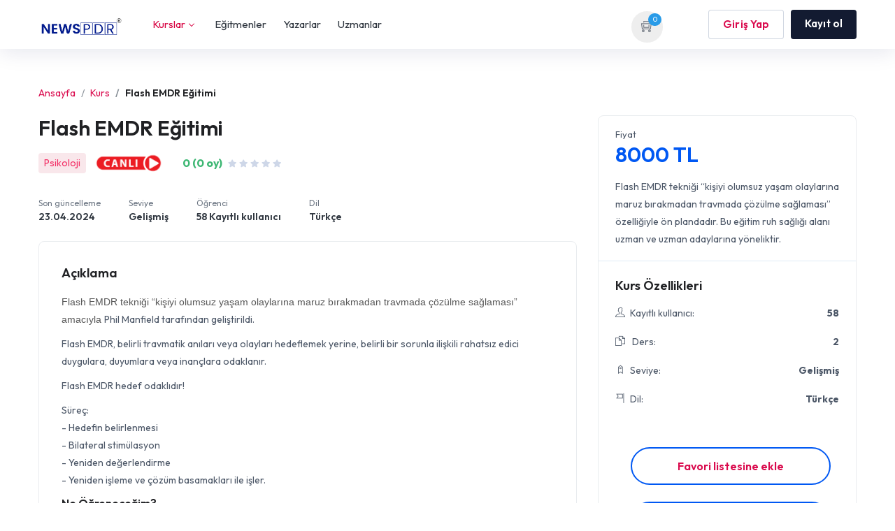

--- FILE ---
content_type: text/html; charset=UTF-8
request_url: https://newspdr.com/home/course/flash-emdr-egitimi/107
body_size: 11809
content:
<!DOCTYPE html>
<html lang="en">

<head>
    <meta charset="utf-8" />
    <meta name="author" content="www.frebsite.nl" />
    <meta name="viewport"
        content="width=device-width, initial-scale=1.0, minimum-scale=1.0, maximum-scale=1.0, user-scalable=no" />

    <title>Flash EMDR Eğitimi NEWSPDR</title>
    <script src="https://code.jquery.com/jquery-3.6.1.min.js"
        integrity="sha256-o88AwQnZB+VDvE9tvIXrMQaPlFFSUTR+nldQm1LuPXQ=" crossorigin="anonymous"></script>
    <!-- Custom CSS -->
    <link href="https://newspdr.com/assets/css/main.css" rel="stylesheet">
    <script src="https://newspdr.com/asset/js/sweetalert.min.js"></script>
    <link href="https://newspdr.com/assets/css/styles.css" rel="stylesheet">

    <!-- Custom Color Option -->
    <link href="https://newspdr.com/assets/css/colors.css" rel="stylesheet">

</head>

<body class="blue-skin">

    <!-- ============================================================== -->
    <!-- Preloader - style you can find in spinners.css -->
    <!-- ============================================================== -->
    <div id="preloader">
        <div class="preloader"><span></span><span></span></div>
    </div>


    <!-- ============================================================== -->
    <!-- Main wrapper - style you can find in pages.scss -->
    <!-- ============================================================== -->
    <div id="main-wrapper">

        <!-- ============================================================== -->
        <!-- Top header  -->
        <!-- ============================================================== -->
        <!-- Start Navigation -->
        <div class="header header-light head-shadow">
            <div class="container">

                <nav id="navigation" class="navigation navigation-landscape">
                    <div class="nav-header">
                        <a class="nav-brand" href="https://newspdr.com/">
                            <img src="https://newspdr.com/uploads/system/9117ad1cb16279cfce2a239e12e4c66c.png"
                                class="logo" alt="logo" />
                        </a>
                        <div class="nav-toggle"></div>
                    </div>
                    <div class="nav-menus-wrapper" style="transition-property: none;">
                        <ul class="nav-menu">

                            <li class="active"><a
                                    href="https://newspdr.com/home/courses?category=p">Kurslar<span
                                        class="submenu-indicator"></span></a>

                                <ul class="nav-dropdown nav-submenu" style="right: auto; display: none;">

                                                                            <li><a
                                                href="https://newspdr.com/home/courses?category=hukuk">Hukuk</a>

                                                                                                                                        <ul class="nav-dropdown nav-submenu" style="display: none;">
                                                    
                                                        <li><a
                                                                href="https://newspdr.com/home/courses?category=ceza-hukuku">Ceza hukuku</a>
                                                        </li>
                                                    
                                                </ul>
                                                                                    </li>
                                                                            <li><a
                                                href="https://newspdr.com/home/courses?category=psikoloji">Psikoloji </a>

                                                                                                                                </li>
                                                                            <li><a
                                                href="https://newspdr.com/home/courses?category=türkçe-Öğretmenliği">Türkçe Öğretmenliği</a>

                                                                                                                                </li>
                                                                            <li><a
                                                href="https://newspdr.com/home/courses?category=uzman-Öğretmenlik-hazırlık">Uzman Öğretmenlik Hazırlık </a>

                                                                                                                                </li>
                                                                            <li><a
                                                href="https://newspdr.com/home/courses?category=yazılım">Yazılım</a>

                                                                                                                                </li>
                                    

                            </li>

                            

                        </ul>

                        </li>

                        <li><a
                                href="https://newspdr.com/home/instructor">Eğitmenler</a>
                        </li>
                        <li><a href="https://newspdr.com/home/author">Yazarlar</a>
                        </li>
                        <li><a href="https://newspdr.com/home/expert">Uzmanlar</a>
                            </ul>

                            <ul class="nav-menu nav-menu-social align-to-right">

                                                                    <li class="login_click light">
                                        <a
                                            href="https://newspdr.com/home/login">Giriş Yap</a>
                                    </li>
                                    <li class="login_click theme-bg">
                                        <a
                                            href="https://newspdr.com/home/sign_up">Kayıt ol</a>
                                    </li>
                                                                
                            </ul>
                    </div>
                    

                    <div class="cart-box menu-icon-box" id="cart_items">
                                                <div class="icon">
                            <a href="https://newspdr.com/home/shopping_cart" onclick="showCartPage()"><i
                                    class="ti-shopping-cart-full"></i></a>
                            <span class="number">0</span>
                        </div>

                        <!-- Cart Dropdown goes here -->
                        <div class="dropdown course-list-dropdown corner-triangle top-right" style="display: none;">
                            <!-- Just remove the display none from the css to make it work -->
                            <div class="list-wrapper">
                                <div class="item-list">
                                    <ul>
                                                                            </ul>
                                </div>
                                <div class="dropdown-footer">
                                    <div class="cart-total-price clearfix">
                                        <span>Toplam:</span>
                                        <div class="float-right">
                                            <span class="current-price"></span>
                                            <!-- <span class="original-price">$94.99</span> -->
                                        </div>
                                    </div>
                                    <a
                                        href="https://newspdr.com/home/shopping_cart">Sepete git</a>
                                </div>
                            </div>
                            <div class="empty-box text-center d-none">
                                <p>Sepetiniz boş.</p>
                                <a href="">Keep Shopping</a>
                            </div>
                        </div>

                        <script type="text/javascript">
                            function showCartPage() {
                                window.location.replace("https://newspdr.com/home/shopping_cart");
                            }
                        </script>

                    </div>
                    <div class="wishlist-box menu-icon-box" id="wishlist_items">

                                                <!--  <div class="icon">
                            <a href="https://newspdr.com/home/my_wishlist"><i class="ti-heart"></i></a>
                            <span class="number"></span>
                        </div> -->
                        <div class="dropdown course-list-dropdown corner-triangle top-right">
                            <div class="list-wrapper">
                                <div class="item-list">
                                    <ul>
                                                                                    <p>Favori  listeniz boş</p>
                                                                            </ul>
                                </div>

                                <div class="dropdown-footer">
                                    <a
                                        href="https://newspdr.com/home/my_wishlist">Favori listesine git</a>
                                </div>
                            </div>
                            <div class="empty-box text-center d-none">
                                <p>Favori  listeniz boş.</p>
                                <a href="">Kursları keşfedin</a>
                            </div>
                        </div>
                    </div>

                </nav>
            </div>
        </div>
        <!-- End Navigation -->
        <div class="clearfix"></div>
        <!-- ============================================================== -->
        <!-- Top header  -->
        <!-- ============================================================== -->

        <!-- ============================ Hero Banner  Start================================== -->	<!-- ============================ Course Detail ================================== -->
	    <style>
        .note-float-left{
            width:100% !important;
        }
    </style>
    <section class="pt-5">
	    <div class="container">

	        <div class="row">
	            <div class="col-lg-12 col-md-12">
	                <nav aria-label="breadcrumb">
	                    <ol class="breadcrumb simple">
	                        <li class="breadcrumb-item"><a href="https://newspdr.com/" class="theme-cl">Ansayfa</a></li>
	                        <li class="breadcrumb-item"><a href="https://newspdr.com/home/courses" class="theme-cl">Kurs</a></li>
	                        <li class="breadcrumb-item active" aria-current="page">Flash EMDR Eğitimi</li>
	                    </ol>
	                </nav>
	            </div>
	        </div>

	        <div class="row">

	            <div class="col-lg-8 col-md-8">

	                <div class="inline_edu_wraps mb-4">
	                    <h2>Flash EMDR Eğitimi</h2>
                       
	                    <div class="ed_rate_info">
	                        <span class="mr-2 text-danger bg-light-danger px-2 py-1 rounded">Psikoloji </span>
                             <div class="raffle_info_text" id="107"><img alt="canlı kurs canlı ders" style="width:130px" src="https://newspdr.com/uploads/live-course.gif"></div>                                       
	                        <div class="review_counter mr-2">
	                            <strong class="good">0  (0  oy)</strong>
	                        </div>
	                        <div class="star_info">
                                                                                                    <i class="fas fa-star"></i>
                                                                                                                                    <i class="fas fa-star"></i>
                                                                                                                                    <i class="fas fa-star"></i>
                                                                                                                                    <i class="fas fa-star"></i>
                                                                                                                                    <i class="fas fa-star"></i>
                                                                	                        </div>
	                    </div>
	                </div>

	                <div class="inline_edu_wrap">
	                    <div class="inline_edu_first">
	                        <div class="instructor_dark_info">
	                            <ul>
	                                <li>
                                                                                    <span>Son güncelleme</span>
                                            23.04.2024                                        	                                </li>
	                                <li>
	                                    <span> Seviye</span>
	                                    Gelişmiş	                                </li>
	                                <li>
	                                    <span>Öğrenci</span>
	                                    58 Kayıtlı kullanıcı	                                </li>
	                                <li>
	                                    <span>Dil</span>
	                                    Türkçe	                                </li>
                                   
                                 
                                   
	                            </ul>
	                        </div>
	                    </div>
	                   
	                </div>

	                <div class="property_video xl mb-4">
                        	                </div>

	                <!-- Overview -->
                    <div class="edu_wraper border">
                        <h4 class="edu_title">Açıklama</h4>
                        <div style="width:100%"><p><font color="#575757" face="Nunito Sans, sans-serif"><span xss="removed">Flash EMDR tekniği “kişiyi olumsuz yaşam olaylarına maruz bırakmadan travmada çözülme sağlaması” amacıyla </span></font><span xss="removed">Phil Manfield tarafından geliştirildi.</span></p><p><span xss="removed">Flash EMDR, belirli travmatik anıları veya olayları hedeflemek yerine, belirli bir sorunla ilişkili rahatsız edici duygulara, duyumlara veya inançlara odaklanır.</span></p><p><span xss="removed">Flash EMDR hedef odaklıdır!</span></p><p><span xss="removed">Süreç:<br></span><span xss="removed">- Hedefin belirlenmesi<br></span><span xss="removed">- Bilateral stimülasyon<br></span><span xss="removed">- Yeniden değerlendirme<br></span><span xss="removed">- Yeniden işleme ve çözüm basamakları ile işler.</span></p></div>
                        
                        <h6>Ne öğreneceğim?</h6>
                        <ul class="lists-3">
                            <li>TEMELLENDİRME</li><li>Psikolojik yaklaşımların temel niteliği</li><li>EMDR'nin yapısal özellikleri</li><li>Flash EMDR'ın klasik EMDR'dan farkı</li><li>Flash EMDR kullanım alanları</li><li>Flash EMDR seans düzeni</li><li>YAPISAL FORM</li><li>Flash EMDR protokol</li><li>Flash teknikleri (teorik-uygulama)</li><li>Danışan karşılama ve hazırlama süreci</li><li>Yeniden işleme (teorik-uygulama)</li><li>UYGULAMA</li><li>Örnek vaka inceleme</li><li>Senaryolaştırılmış vaka inceleme</li><li>Yaş gruplarına özel uygulamalar</li><li>SÜPERVİZYON</li><li>Soru-cevap</li><li>Katılımcı uygulamaları ve değerlendirilmesi</li><li>Detay-Analizler</li>                        </ul>
                        
                        <h6>Gereksinimler?</h6>
                        <ul class="lists-3">
                            <li>Kimlik Fotokopisi</li><li>Öğrenci/Mezuniyet Belgesi</li>                        </ul>
                    </div>

	                

	                <div class="edu_wraper border">
	                    <h4 class="edu_title">Bu ders için müfredat</h4>
	                    <div id="accordionExample" class="accordion shadow circullum">
                                       
	                        <!-- Part 1 -->
	                        <div class="card">
	                            <div id="headingOne111" class="card-header bg-white shadow-sm border-0">
	                                <h6 class="mb-0 accordion_title"><a href="#" data-toggle="collapse"
	                                        data-target="#collapseOne111" aria-expanded="true" aria-controls="collapseOne111"
	                                        class="d-block position-relative text-dark collapsible-link py-2">DOKÜMANLAR</a></h6>
	                            </div>
	                            <div id="collapseOne111" aria-labelledby="headingOne111" data-parent="#accordionExample"
	                                class="collapse show">
	                                <div class="card-body pl-3 pr-3">
	                                    <ul class="lectures_lists">
                                                                                        <li  class="unview">
                                                    <div class="lectures_lists_title"><i class="ti-control-play"></i>Ders:
                                                        1</div>FLASH EMDR - 1                                                </li>

                                                                                            <li  class="unview">
                                                    <div class="lectures_lists_title"><i class="ti-control-play"></i>Ders:
                                                        2</div>FLASH EMDR - 2                                                </li>

                                            	                                    </ul>
	                                </div>
	                            </div>
	                        </div>

                            

	                    </div>
	                </div>

	                <!-- Reviews -->
                    <div class="list-single-main-item-title fl-wrap">
	                        <h3> Kullanıcı geri bildirimi</h3>
	                </div>
	                <div class="rating-overview border">
                                                
	                    <div class="rating-overview-box">
	                        <span class="rating-overview-box-total">

                                0                            </span>
	                        <span class="rating-overview-box-percent">ortalama değerlendirme</span>
	                        <div class="star-rating" data-rating="0">
                                                                                            <i class="fas fa-star" style="color: #abb0bb;"></i>
                                                                                                                            <i class="fas fa-star" style="color: #abb0bb;"></i>
                                                                                                                            <i class="fas fa-star" style="color: #abb0bb;"></i>
                                                                                                                            <i class="fas fa-star" style="color: #abb0bb;"></i>
                                                                                                                            <i class="fas fa-star" style="color: #abb0bb;"></i>
                                                                                      
	                        </div>
	                    </div>

	                    <div class="rating-bars">
                                  
                                    <div class="rating-bars-item">
                                        <span class="rating-bars-name">
                                            <span class="rating">
                                                                                            <i class="fa fa-star"></i>
                                                                                            <i class="fa fa-star"></i>
                                                                                            <i class="fa fa-star"></i>
                                                                                            <i class="fa fa-star"></i>
                                                                                                                                        <i class="fa fa-star filled"></i>
                                                                                        </span>
                                         1                                        </span>
                                        <span class="rating-bars-inner">
                                            <span class="rating-bars-rating high" data-rating="4.7">
                                                <span class="rating-bars-rating-inner" style="width: 0%;"></span>
                                            </span>
                                            <strong>0%</strong>
                                        </span>
                                    </div>
                                  
                                    <div class="rating-bars-item">
                                        <span class="rating-bars-name">
                                            <span class="rating">
                                                                                            <i class="fa fa-star"></i>
                                                                                            <i class="fa fa-star"></i>
                                                                                            <i class="fa fa-star"></i>
                                                                                                                                        <i class="fa fa-star filled"></i>
                                                                                            <i class="fa fa-star filled"></i>
                                                                                        </span>
                                         2                                        </span>
                                        <span class="rating-bars-inner">
                                            <span class="rating-bars-rating high" data-rating="4.7">
                                                <span class="rating-bars-rating-inner" style="width: 0%;"></span>
                                            </span>
                                            <strong>0%</strong>
                                        </span>
                                    </div>
                                  
                                    <div class="rating-bars-item">
                                        <span class="rating-bars-name">
                                            <span class="rating">
                                                                                            <i class="fa fa-star"></i>
                                                                                            <i class="fa fa-star"></i>
                                                                                                                                        <i class="fa fa-star filled"></i>
                                                                                            <i class="fa fa-star filled"></i>
                                                                                            <i class="fa fa-star filled"></i>
                                                                                        </span>
                                         3                                        </span>
                                        <span class="rating-bars-inner">
                                            <span class="rating-bars-rating high" data-rating="4.7">
                                                <span class="rating-bars-rating-inner" style="width: 0%;"></span>
                                            </span>
                                            <strong>0%</strong>
                                        </span>
                                    </div>
                                  
                                    <div class="rating-bars-item">
                                        <span class="rating-bars-name">
                                            <span class="rating">
                                                                                            <i class="fa fa-star"></i>
                                                                                                                                        <i class="fa fa-star filled"></i>
                                                                                            <i class="fa fa-star filled"></i>
                                                                                            <i class="fa fa-star filled"></i>
                                                                                            <i class="fa fa-star filled"></i>
                                                                                        </span>
                                         4                                        </span>
                                        <span class="rating-bars-inner">
                                            <span class="rating-bars-rating high" data-rating="4.7">
                                                <span class="rating-bars-rating-inner" style="width: 0%;"></span>
                                            </span>
                                            <strong>0%</strong>
                                        </span>
                                    </div>
                                  
                                    <div class="rating-bars-item">
                                        <span class="rating-bars-name">
                                            <span class="rating">
                                                                                                                                        <i class="fa fa-star filled"></i>
                                                                                            <i class="fa fa-star filled"></i>
                                                                                            <i class="fa fa-star filled"></i>
                                                                                            <i class="fa fa-star filled"></i>
                                                                                            <i class="fa fa-star filled"></i>
                                                                                        </span>
                                         5                                        </span>
                                        <span class="rating-bars-inner">
                                            <span class="rating-bars-rating high" data-rating="4.7">
                                                <span class="rating-bars-rating-inner" style="width: 0%;"></span>
                                            </span>
                                            <strong>0%</strong>
                                        </span>
                                    </div>
                                	                    </div>
	                </div>

                    
	                <!-- instructor -->
	                <div class="single_instructor border" hidden>
	                    <div class="single_instructor_thumb">
	                        <a href="#"><img src="https://newspdr.com/uploads/user_image/placeholder.png" class="img-fluid" alt=""></a>
	                    </div>
	                    <div class="single_instructor_caption">
	                        <h4><a href="#">Jonathan Campbell</a></h4>
	                        <ul class="instructor_info">
	                            <li><i class="ti-video-camera"></i>72 Videos</li>
	                            <li><i class="ti-control-forward"></i>102 Lectures</li>
	                            <li><i class="ti-user"></i>Exp. 4 Year</li>
	                        </ul>
	                        <p>At vero eos et accusamus et iusto odio dignissimos ducimus qui blanditiis praesentium
	                            voluptatum deleniti atque corrupti quos dolores et quas molestias excepturi.</p>
	                        <ul class="social_info">
	                            <li><a href="#"><i class="ti-facebook"></i></a></li>
	                            <li><a href="#"><i class="ti-twitter"></i></a></li>
	                            <li><a href="#"><i class="ti-linkedin"></i></a></li>
	                            <li><a href="#"><i class="ti-instagram"></i></a></li>
	                        </ul>
	                    </div>
	                </div>

	                <!-- Reviews -->
	                <div class="list-single-main-item fl-wrap border">
	                    <div class="list-single-main-item-title fl-wrap">
	                        <h3> Yorumlar</h3>
	                    </div>
	                    <div class="reviews-comments-wrap">
	                        <!-- reviews-comments-item -->
                            	                        <!--reviews-comments-item end-->
	                    </div>
	                </div>

	                <!-- Submit Reviews -->
	                <div class="edu_wraper border" hidden>
	                    <h4 class="edu_title">Submit Reviews</h4>
	                    <div class="review-form-box form-submit">
	                        <form>
	                            <div class="row">

	                                <div class="col-lg-6 col-md-6 col-sm-12">
	                                    <div class="form-group">
	                                        <label>Name</label>
	                                        <input class="form-control" type="text" placeholder="Your Name">
	                                    </div>
	                                </div>

	                                <div class="col-lg-6 col-md-6 col-sm-12">
	                                    <div class="form-group">
	                                        <label>Email</label>
	                                        <input class="form-control" type="email" placeholder="Your Email">
	                                    </div>
	                                </div>

	                                <div class="col-lg-12 col-md-12 col-sm-12">
	                                    <div class="form-group">
	                                        <label>Review</label>
	                                        <textarea class="form-control ht-140" placeholder="Review"></textarea>
	                                    </div>
	                                </div>

	                                <div class="col-lg-12 col-md-12 col-sm-12">
	                                    <div class="form-group">
	                                        <button type="submit" class="btn btn-theme">Submit Review</button>
	                                    </div>
	                                </div>

	                            </div>
	                        </form>
	                    </div>
	                </div>

	            </div>
	            <div class="col-lg-4 col-md-4">
	                <!-- Course info -->
	                <div class="ed_view_box style_3 border py-3">

	                    <div class="ed_view_price pl-4">

	                        <span>Fiyat</span>
                                                                                        <h2 class="theme-cl mb-0">8000 TL</h2>
                                <input type="hidden" id="total_price_of_checking_out" value="8000 TL">

                                                            	                    </div>

	                    <div class="ed_view_short pl-4 pr-4 pb-2 b-b">
	                        <p>Flash EMDR tekniği “kişiyi olumsuz yaşam olaylarına maruz bırakmadan travmada çözülme sağlaması” özelliğiyle ön plandadır. Bu eğitim ruh sağlığı alanı uzman ve uzman adaylarına yöneliktir.</p>
	                    </div>

	                    <div class="p-4">
	                        <h5>Kurs Özellikleri</h5>
	                        <ul class="edu_list right">
	                            <li><i class="ti-user"></i>Kayıtlı kullanıcı:<strong>58</strong></li>
	                            <li><i class="ti-files"></i> Ders:<strong>2</strong></li>
	                            <!-- <li><i class="ti-time"></i>Süre:<strong>00:00:00 Saat</strong></li> -->
	                            <li><i class="ti-tag"></i>Seviye:<strong>Gelişmiş</strong></li>
	                            <li><i class="ti-flag-alt"></i>Dil:<strong>Türkçe</strong></li>
	                        </ul>
	                    </div>
	                    <div class="ed_view_link pb-3">
                            
                        
                        <!-- WISHLIST BUTTON -->
                                                <div class="buy-btns">
                            <button class=" btn-outline-theme enroll-btn btn btn-add-wishlist " type="button" id="107" onclick="handleAddToWishlist(this)">
                            Favori listesine ekle                            </button>
                        </div>
                                                                                                            <div class="buy-btns">
                                                        <a href="javascript::" class="btn btn-buy-now btn btn-outline-theme enroll-btn" id="course_107" onclick="handleBuyNow(this)">Şimdi satın al</a>

                            
                                                            <button class="btn btn-add-cart btn btn-theme enroll-btn" type="button" id="107" onclick="handleCartItems(this)">Sepete Ekle</button>
                                                        </div>
                                                    
                                                
	                    </div>
                                      
	                    <div class="px-4 pt-4 pb-0 b-t">
	                        <h5 class="mb-3">Eğitmen hakkında</h5>
                                
                           
                            <a href="https://newspdr.com/detay/eyrfg6xdizk3llh5">
                                            
                                <div class="ins_info">
                                    <div class="ins_info_thumb">
                                        <img src="https://newspdr.com/uploads/user_image/8e877f224c020f9fe08ffe7511361dd1.jpg"" class="img-fluid" alt="">
                                    </div>
                                    <div class="ins_info_caption">
                                        
                                                                        
                                        <h4 class="text-dark">NEWSPDR Academy</h4>
                                        <span class="text-dark"></span>
                                                                            </div>
                                </div>
                            </a>
	                        <div class="inline_edu_wrap mt-4">
	                            <div class="inline_edu_first">
	                                <div class="ed_rate_info">
	                                    <div class="review_counter mr-2">
	                                        <strong class="good"></strong>
	                                    </div>
	                                    <div class="star_info">

                                            <i class="fas fa-star "></i><i class="fas fa-star "></i><i class="fas fa-star "></i><i class="fas fa-star "></i><i class="fas fa-star "></i> 	                                        
	                                    </div>
                                       
	                                </div>
	                            </div>
	                            <div class="inline_edu_last">
                                <p>NEWSPDR</p>                                  

	                            </div>
	                        </div>
	                        <div class="inline_edu_wrap mt-4">
	                            <div class="inline_edu_first">
                                <i class="fa fa-user mr-2"></i>
                                                5505 Kayıtlı kullanıcı	                            </div>
	                            <div class="inline_edu_last">
	                               <i class="fa fa-play-circle"> </i> 141 Kurs	                            </div>
	                        </div>
                                       
	                </div>

	            </div>

	        </div>

	    </div>
	</section>
	<!-- ============================ Course Detail ================================== -->
    
<!-- Modal -->
<!-- Modal -->

<style media="screen">
  .embed-responsive-16by9::before {
    padding-top: 0px;
  }
</style>
<script src="https://newspdr.com/assets/global/toastr/toastr.min.js"></script>
<script type="text/javascript">

  function handleCartItems(elem) {
    var check_login="";
    if(check_login==''){
            swal({
            title: "Giriş Yap veya Kayıt Ol",
            text: "Lütfen önce giriş yapın",
            icon: "error",
            button: "Tamam",
            });
        }else{
    url1 = 'https://newspdr.com/home/handleCartItems';
    url2 = 'https://newspdr.com/home/refreshWishList';
    $.ajax({
      url: url1,
      type: 'POST',
      data: {
        course_id: elem.id
      },
      success: function(response) {
        $('#cart_items').html(response);
        if ($(elem).hasClass('addedToCart')) {
          $(elem).removeClass('addedToCart')
          $(elem).text("Sepete Ekle");
        } else {
          $(elem).addClass('addedToCart')
          $(elem).text("sepete eklendi");
        }
        $.ajax({
          url: url2,
          type: 'POST',
          success: function(response) {
            $('#wishlist_items').html(response);
          }
        });
      }
    });
    }
  }

  function handleBuyNow(elem) {
    var check_login="";
    if(check_login==''){
            swal({
            title: "Giriş Yap veya Kayıt Ol",
            text: "Lütfen önce giriş yapın",
            icon: "error",
            button: "Tamam",
            });
        }else{

    url1 = 'https://newspdr.com/home/handleCartItemForBuyNowButton';
    url2 = 'https://newspdr.com/home/refreshWishList';
    urlToRedirect = 'https://newspdr.com/home/shopping_cart';
    var explodedArray = elem.id.split("_");
    var course_id = explodedArray[1];

    $.ajax({
      url: url1,
      type: 'POST',
      data: {
        course_id: course_id
      },
      success: function(response) {
        $('#cart_items').html(response);
        $.ajax({
          url: url2,
          type: 'POST',
          success: function(response) {
            $('#wishlist_items').html(response);
            toastr.warning('Lütfen bekleyin....');
            setTimeout(
              function() {
                window.location.replace(urlToRedirect);
              }, 1500);
          }
        });
      }
    });
    }
  }

  function handleEnrolledButton() {
    $.ajax({
      url: 'https://newspdr.com/home/isLoggedIn',
      success: function(response) {
        if (!response) {
          window.location.replace("https://newspdr.com/login");
        }
      }
    });
  }

  function handleAddToWishlist(elem) {
    $.ajax({
      url: 'https://newspdr.com/home/handleWishList',
      type: 'POST',
      data: {
        course_id: elem.id
      },
      success: function(response) {
        if (!response) {
          window.location.replace("https://newspdr.com/login");
        } else {
          if ($(elem).hasClass('active')) {
            $(elem).removeClass('active');
            $(elem).text("Favori listesine ekle");
          } else {
            $(elem).addClass('active');
            $(elem).text("Favori listesine eklendi");
          }
          $('#wishlist_items').html(response);
        }
      }
    });
  }

  function pausePreview() {
    player.pause();
  }

  $('.course-compare').click(function(e) {
    e.preventDefault()
    var redirect_to = $(this).attr('redirect_to');
    window.location.replace(redirect_to);
  });
</script><!-- ============================== Start Newsletter ================================== -->
<section class="bg-cover newsletter inverse-theme" style="background:url(https://newspdr.com/assets/img/banner-2.jpg);"
    data-overlay="9">
    <div class="container">
        <div class="row justify-content-center">
            <div class="col-lg-7 col-md-8 col-sm-12">
                <div class="text-center">
                    <h2>Binlerce Mutlu Öğrenciye Katılın!</h2>
                    <p>Bültenimize abone olun ve en son haberleri ve güncellemeleri alın!</p>
                    <form class="sup-form" id="sup-form">
                        <input type="email" class="form-control sigmup-me" name="subscribe_email" placeholder="Email Adresi"
                            required="required">
                        <input type="submit" class="btn btn-theme" value="Hadi Başla">
                    </form>
                </div>
            </div>
        </div>
    </div>
</section>
<!-- ================================= End Newsletter =============================== -->

<!-- ============================ Footer Start ================================== -->
<footer class="light-footer">
    <div>
        <div class="container">
            <div class="row">

                <div class="col-lg-3 col-md-3">
                    <div class="footer-widget">
						<h4 class="widget-title">İletişim</h4>
                        <img src="https://newspdr.com/uploads/system/9117ad1cb16279cfce2a239e12e4c66c.png" class="img-footer" alt="footer-logo" />
                        <div class="footer-add">
                            <p><a href="https://api.whatsapp.com/send?phone=+905511737285" target="_blank"><i class="ti-themify-favicon-alt mr-2"></i> 0551 173 72 85</a></p>
                            <p><a href="tel:08503081185" target="_blank"> <i class="ti-headphone mr-2"></i> 0850 308 11 85 </a></p>
							<p><a href="mailto:iletisim@newspdr.com" target="_blank"> <i class="ti-email mr-2"></i> iletisim@newspdr.com </a></p>
                        </div>

                    </div>
                </div>
                <div class="col-lg-2 col-md-3">
                    <div class="footer-widget">
                        <h4 class="widget-title">Abonelikler</h4>
                        <ul class="footer-menu">
							<li><a href="https://newspdr.com/home/nasil_uzman_olunur"> Nasıl Uzman Olunur</a></li>
							<li><a href="https://newspdr.com/home/nasil_egitmen_olunur">Nasıl Eğitmen Olunur</a></li>
							<li><a href="https://newspdr.com/home/nasil_yazar_olunur">Nasıl Yazar Olunur</a></li>
                        </ul>
                    </div>
                </div>

                <div class="col-lg-2 col-md-3">
                    <div class="footer-widget">
                        <h4 class="widget-title">Newspdr</h4>
                        <ul class="footer-menu">
							<li><a href="https://newspdr.com/home/about_us">Hakkımızda</a></li>
							<li><a href="https://newspdr.com/home/privacy_policy">Gizlilik Politikası</a></li>
							<li><a href="https://newspdr.com/home/terms_and_condition">Şartlar ve koşullar</a></li>
							<li><a href="https://newspdr.com/home/kvkk">Kişisel Verilerin Korunması</a></li>
                        </ul>
                    </div>
                </div>

                <div class="col-lg-2 col-md-3">
                    <div class="footer-widget">
                        <h4 class="widget-title">Kategoriler</h4>
                        <ul class="footer-menu">
                            <li><a href="https://newspdr.com/home/courses?category=psikoloji">Kurslar</a></li>
                            <li><a href="https://newspdr.com/home/blogs">Bloglar</a></li>
                            <li><a href="https://newspdr.com/home/expert">Uzmanlar</a></li>
                            <li><a href="https://newspdr.com/home/instructor">Eğitmenler</a></li>
                            <li><a href="https://newspdr.com/home/author">Yazarlar</a></li>
                        </ul>
                    </div>
                </div>

                <div class="col-lg-3 col-md-12">
                    <div class="footer-widget">
                        <h4 class="widget-title">Uygulamayı indir</h4>
                        <a href="#" class="other-store-link">
                            <div class="other-store-app">
                                <div class="os-app-icon">
                                    <i class="lni-playstore theme-cl"></i>
                                </div>
                                <div class="os-app-caps">
                                    Google Play
                                    <span>Yakında</span>
                                </div>
                            </div>
                        </a>
                        <a href="#" class="other-store-link">
                            <div class="other-store-app">
                                <div class="os-app-icon">
                                    <i class="lni-apple theme-cl"></i>
                                </div>
                                <div class="os-app-caps">
                                    App Store
                                    <span>Yakında</span>
                                </div>
                            </div>
                        </a>
                    </div>
                </div>

            </div>
        </div>
    </div>

    <div class="footer-bottom">
        <div class="container">
            <div class="row align-items-center">

                <div class="col-lg-6 col-md-6">
                    <p class="mb-0">© 2026 Tüm Hakları <a href="https://newspdr.com">NEWSPDR</a> 'e aittir.</a>.</p>
                </div>
					                <div class="col-lg-6 col-md-6 text-right">
                    <ul class="footer-bottom-social">
                        <li><a href="https://instagram.com/newspdr?igshid=MmIzYWVlNDQ5Yg=="><i class="ti-instagram"></i></a></li>
                        <li><a href="https://twitter.com/NEWSPDR"><i class="ti-twitter"></i></a></li>
                        <li><a href="https://www.facebook.com/NewsPDR"><i class="ti-facebook"></i></a></li>
                        <li><a href="https://www.linkedin.com/company/newspdr/about/"><i class="ti-linkedin"></i></a></li>
                        <li><a href="https://youtube.com/@NEWSPDR"><i class="ti-youtube"></i></a></li>
                        <li><a href="https://www.threads.net/@newspdr"><i class="ti-thread"></i></a></li>
                    </ul>
                </div>

            </div>
        </div>
    </div>
</footer>
<!-- ============================ Footer End ================================== -->

<!-- Log In Modal -->
<div class="modal fade" id="login" tabindex="-1" role="dialog" aria-labelledby="registermodal" aria-hidden="true">
    <div class="modal-dialog modal-dialog-centered login-pop-form" role="document">
        <div class="modal-content" id="registermodal">
            <span class="mod-close" data-dismiss="modal" aria-hidden="true"><i class="ti-close"></i></span>
            <div class="modal-body">
                <h4 class="modal-header-title">Log In</h4>
                <div class="login-form">
                    <form>

                        <div class="form-group">
                            <label>User Name</label>
                            <input type="text" class="form-control" placeholder="Username">
                        </div>

                        <div class="form-group">
                            <label>Password</label>
                            <input type="password" class="form-control" placeholder="*******">
                        </div>

                        <div class="form-group">
                            <button type="submit" class="btn btn-md full-width pop-login">Login</button>
                        </div>

                    </form>
                </div>

                <div class="social-login mb-3">
                    <ul>
                        <li>
                            <input id="reg" class="checkbox-custom" name="reg" type="checkbox">
                            <label for="reg" class="checkbox-custom-label">Save Password</label>
                        </li>
                        <li class="right"><a href="#" class="theme-cl">Forget Password?</a></li>
                    </ul>
                </div>

                <div class="modal-divider"><span>Or login via</span></div>
                <div class="social-login ntr mb-3">
                    <ul>
                        <li><a href="#" class="btn connect-fb"><i class="ti-facebook"></i>Facebook</a></li>
                        <li><a href="#" class="btn connect-google"><i class="ti-google"></i>Google</a></li>
                    </ul>
                </div>

                <div class="text-center">
                    <p class="mt-2">Haven't Any Account? <a href="register.html" class="link">Click here</a></p>
                </div>
            </div>
        </div>
    </div>
</div>
<!-- End Modal -->

<!-- Sign Up Modal -->
<div class="modal fade" id="signup" tabindex="-1" role="dialog" aria-labelledby="sign-up" aria-hidden="true">
    <div class="modal-dialog modal-dialog-centered login-pop-form" role="document">
        <div class="modal-content" id="sign-up">
            <span class="mod-close" data-dismiss="modal" aria-hidden="true"><i class="ti-close"></i></span>
            <div class="modal-body">
                <h4 class="modal-header-title">Sign Up</h4>
                <div class="login-form">
                    <form>

                        <div class="form-group">
                            <input type="text" class="form-control" placeholder="Full Name">
                        </div>

                        <div class="form-group">
                            <input type="email" class="form-control" placeholder="Email">
                        </div>

                        <div class="form-group">
                            <input type="text" class="form-control" placeholder="Username">
                        </div>

                        <div class="form-group">
                            <input type="password" class="form-control" placeholder="*******">
                        </div>


                        <div class="form-group">
                            <button type="submit" class="btn btn-md full-width pop-login">Sign Up</button>
                        </div>

                    </form>
                </div>

                <div class="modal-divider"><span>Or Signup via</span></div>
                <div class="social-login ntr mb-3">
                    <ul>
                        <li><a href="#" class="btn connect-fb"><i class="ti-facebook"></i>Facebook</a></li>
                        <li><a href="#" class="btn connect-google"><i class="ti-google"></i>Google</a></li>
                    </ul>
                </div>

                <div class="text-center">
                    <p class="mt-3"><i class="ti-user mr-1"></i>Already Have An Account? <a href="#" class="link">Go
                            For LogIn</a></p>
                </div>
            </div>
        </div>
    </div>
</div>
<!-- End Modal -->

<a id="back2Top" class="top-scroll" title="Back to top" href="#"><i class="ti-arrow-up"></i></a>


</div>

	<!-- Modal -->
<div id="raffle_info_modal" class="modal fade" role="dialog">
  <div class="modal-dialog">

    <!-- Modal content-->
    <div class="modal-content">
      <div class="modal-header">
	   <h4 class="modal-title">Kurs Canlı Ders Programı</h4>
        <button type="button" class="close" data-dismiss="modal">&times;</button>
        
      </div>
      <div class="modal-body">
        <p class="raffle_info_text_body"></p>
      </div>
    
    </div>

  </div>
</div>	

<!-- Sign Up Modal -->
<div class="modal fade" id="delegated_applicationModal" tabindex="-1" role="dialog" aria-labelledby="delegated_application" aria-hidden="true">
    <div class="modal-dialog  modal-lg" role="document">
        <div class="modal-content" id="delegated_application">
            <span class="mod-close" data-dismiss="modal" aria-hidden="true"><i class="ti-close"></i></span>
            <div class="modal-body">
                <p class="modal-header-title" style="font-size: 20px">Temsilci Başvuru</p>
                <div class="login-form">
                    <form id="delegated_application_form"  enctype="multipart/form-data" accept-charset="utf-8">
                        <div class="row">
                            <div class="col-md-6">
                                <p for="Fotoğraf">Fotoğraf</p>
                                <input type="file" name="photo[]" id="photo" class="form-control" accept="image/*" placeholder="Fotoğraf">
                            </div>
                            <div class="col-md-6">
                            <p for="Yaşadığınız il">Yaşadığınız il</p>
                                <select name="city_id" id="city_id" class="form-control">
                                    <option value="">Seçin</option>
                                                                            <option value="1">ADANA</option>
                                                                                <option value="2">ADIYAMAN</option>
                                                                                <option value="3">AFYONKARAHİSAR</option>
                                                                                <option value="4">AĞRI</option>
                                                                                <option value="5">AKSARAY</option>
                                                                                <option value="6">AMASYA</option>
                                                                                <option value="7">ANKARA</option>
                                                                                <option value="8">ANTALYA</option>
                                                                                <option value="9">ARDAHAN</option>
                                                                                <option value="10">ARTVİN</option>
                                                                                <option value="11">AYDIN</option>
                                                                                <option value="12">BALIKESİR</option>
                                                                                <option value="13">BARTIN</option>
                                                                                <option value="14">BATMAN</option>
                                                                                <option value="15">BAYBURT</option>
                                                                                <option value="16">BİLECİK</option>
                                                                                <option value="17">BİNGÖL</option>
                                                                                <option value="18">BİTLİS</option>
                                                                                <option value="19">BOLU</option>
                                                                                <option value="20">BURDUR</option>
                                                                                <option value="21">BURSA</option>
                                                                                <option value="22">ÇANAKKALE</option>
                                                                                <option value="23">ÇANKIRI</option>
                                                                                <option value="24">ÇORUM</option>
                                                                                <option value="25">DENİZLİ</option>
                                                                                <option value="26">DİYARBAKIR</option>
                                                                                <option value="27">DÜZCE</option>
                                                                                <option value="28">EDİRNE</option>
                                                                                <option value="29">ELAZIĞ</option>
                                                                                <option value="30">ERZİNCAN</option>
                                                                                <option value="31">ERZURUM</option>
                                                                                <option value="32">ESKİŞEHİR</option>
                                                                                <option value="33">GAZİANTEP</option>
                                                                                <option value="34">GİRESUN</option>
                                                                                <option value="35">GÜMÜŞHANE</option>
                                                                                <option value="36">HAKKARİ</option>
                                                                                <option value="37">HATAY</option>
                                                                                <option value="38">IĞDIR</option>
                                                                                <option value="39">ISPARTA</option>
                                                                                <option value="40">İSTANBUL</option>
                                                                                <option value="41">İZMİR</option>
                                                                                <option value="42">KAHRAMANMARAŞ</option>
                                                                                <option value="43">KARABÜK</option>
                                                                                <option value="44">KARAMAN</option>
                                                                                <option value="45">KARS</option>
                                                                                <option value="46">KASTAMONU</option>
                                                                                <option value="47">KAYSERİ</option>
                                                                                <option value="48">KIRIKKALE</option>
                                                                                <option value="49">KIRKLARELİ</option>
                                                                                <option value="50">KIRŞEHİR</option>
                                                                                <option value="51">KİLİS</option>
                                                                                <option value="52">KOCAELİ</option>
                                                                                <option value="53">KONYA</option>
                                                                                <option value="54">KÜTAHYA</option>
                                                                                <option value="55">MALATYA</option>
                                                                                <option value="56">MANİSA</option>
                                                                                <option value="57">MARDİN</option>
                                                                                <option value="58">MERSİN</option>
                                                                                <option value="59">MUĞLA</option>
                                                                                <option value="60">MUŞ</option>
                                                                                <option value="61">NEVŞEHİR</option>
                                                                                <option value="62">NİĞDE</option>
                                                                                <option value="63">ORDU</option>
                                                                                <option value="64">OSMANİYE</option>
                                                                                <option value="65">RİZE</option>
                                                                                <option value="66">SAKARYA</option>
                                                                                <option value="67">SAMSUN</option>
                                                                                <option value="68">SİİRT</option>
                                                                                <option value="69">SİNOP</option>
                                                                                <option value="70">SİVAS</option>
                                                                                <option value="71">ŞANLIURFA</option>
                                                                                <option value="72">ŞIRNAK</option>
                                                                                <option value="73">TEKİRDAĞ</option>
                                                                                <option value="74">TOKAT</option>
                                                                                <option value="75">TRABZON</option>
                                                                                <option value="76">TUNCELİ</option>
                                                                                <option value="77">UŞAK</option>
                                                                                <option value="78">VAN</option>
                                                                                <option value="79">YALOVA</option>
                                                                                <option value="80">YOZGAT</option>
                                                                                <option value="81">ZONGULDAK</option>
                                                                        </select>
                            </div>
                            <div class="col-md-6">
                                <p for="Adınız Soyadınız">Adınız Soyadınız</p>
                                <input type="text" name="name_surname" id="name_surname" class="form-control" placeholder="Adınız Soyadınız">
                            </div>
                            <div class="col-md-6">
                                <p for="Telefon">Telefon</p>
                                <input type="text" name="phone" id="phone" class="form-control" placeholder="Telefon">
                            </div>
                            <div class="col-md-6">
                                <p for="E-posta">E-posta</p>
                                <input type="text" name="email" id="email" class="form-control" placeholder="E-posta">
                            </div>
                            <div class="col-md-6">
                                <p for="Mezuniyet Durumu">Mezuniyet Durumu</p>
                                <select name="graduation_status" id="graduation_status" class="form-control">
                                    <option value="">Seçin</option>
                                    <option value="graduate">Mezun</option>
                                    <option value="student">Öğrenci</option>
                                
                                </select>
                            </div>
                            
                            <div class="col-md-6 div-degree" style="display: none;">
                                <p for="Eğitim Durumu">Eğitim Durumu</p>
                                <select name="degree" id="degree" class="form-control">
                                    <option value="">Seçin</option>
                                    <option value="Ön Lisans">Ön Lisans</option>
                                    <option value="Lisans">Lisans</option>
                                    <option value="Yüksek Lisans">Yüksek Lisans</option>
                                    <option value="Doktora">Doktora</option>
                                
                                </select>
                            </div>
                            <div class="col-md-6 div-class" style="display: none;">
                                <p for="Sınıf">Sınıf</p>
                                <select name="class" id="class" class="form-control">
                                    <option value="">Seçin</option>
                                   
                                
                                </select>
                            </div>
                          
                          
                            <div class="col-md-6 div-are_you_still_working" style="display: none;">
                                <p for="Çalışma Durumu">Çalışma Durumu</p>
                                <select name="are_you_still_working" id="are_you_still_working" class="form-control">
                                    <option value="">Seçin</option>
                                    <option value="Çalışıyorum">Çalışıyorum</option>
                                    <option value="Çalışmıyorum">Çalışmıyorum</option>
                                
                                </select>
                            </div>

                            <div class="col-md-6 div-school_job" style="display: none;">
                                <p for="School job" id="school_job_label"></p>
                                <input type="text" name="school_job" id="school_job" class="form-control">
                            </div> 
                            <div class="col-md-6 div-department" style="display: none;">
                                <p for="Bölüm" id="department_label">Bölüm</p>
                                <input type="text" name="department" id="department" class="form-control">
                            </div> 
                            <div class="col-md-6">
                                <p for="özgeçmiş (CV)">özgeçmiş (CV)</p>
                                <input type="file" name="cv_file[]" id="cv_file" class="form-control"  accept="application/pdf">
                            </div>


                            <div class="col-md-12" style="text-align:center">
                                <button type="submit" class="btn btn-theme btn-browse-btn">Temsilci Başvurusunu Gönder</button>
                            </div>
                        </div>

                    </form>
                </div>
            </div>
        </div>
    </div>
</div>
<!-- End Modal -->



<script>
    const slider = document.getElementById('slider');
    const prevBtn = document.getElementById('prev');
    const nextBtn = document.getElementById('next');
    const images = document.querySelectorAll('.slider img');
    const totalImages = images.length;
    const imagesPerSlide = 3;
    let currentIndex = 0;

    // Handle thumbnail clicks to open video modal
    document.querySelectorAll('.slider img').forEach(img => {
        img.addEventListener('click', function() {
            const videoPath = this.getAttribute('data-video-path');
            const videoPlayer = document.getElementById('videoPlayer');
            videoPlayer.src = videoPath;
            document.getElementById('videoModal').classList.add('active');
            videoPlayer.play();
        });
    });

    // Handle closing the video modal
    document.getElementById('closeModal').addEventListener('click', function() {
        const videoModal = document.getElementById('videoModal');
        const videoPlayer = document.getElementById('videoPlayer');
        videoPlayer.pause();
        videoPlayer.src = '';
        videoModal.classList.remove('active');
    });

    // Optional: Close modal when clicking outside the video player
    document.getElementById('videoModal').addEventListener('click', function(e) {
        if (e.target === this) {
            document.getElementById('closeModal').click();
        }
    });

    // Function to move to the next set of images
    function showNextSlide() {
        currentIndex += imagesPerSlide;
        if (currentIndex >= totalImages) {
            currentIndex = 0;
        }
        slider.style.transform = `translateX(-${currentIndex * (100 / imagesPerSlide)}%)`;
    }

    // Function to move to the previous set of images
    function showPrevSlide() {
        currentIndex -= imagesPerSlide;
        if (currentIndex < 0) {
            currentIndex = totalImages - imagesPerSlide;
        }
        slider.style.transform = `translateX(-${currentIndex * (100 / imagesPerSlide)}%)`;
    }

    // Auto-scroll function with looping
    setInterval(showNextSlide, 3000); // Change every 3 seconds

    // Manual navigation
    nextBtn.addEventListener('click', showNextSlide);
    prevBtn.addEventListener('click', showPrevSlide);
</script>

<script>
	$(document).ready(function(){

        $('.delegated_applicationButton').click(function(){
        	$('#delegated_applicationModal').modal('show');
        });
        $('#graduation_status').change(function(){
            var $val=$(this).val();
            $("#department").val("");
            if($val=='graduate'){
                
                $('.div-class').hide();
                $('.div-are_you_still_working').show();
                $('#school_job_label').html("Kurum");
                $('.div-degree').hide();
                $('.are_you_still_working').html();
                $('.div-department').hide();
                $('#class').html("");
            }
            else{
                $('.div-school_job').show();
                $('.div-department').show();
                $('.div-degree').show();
                $('#are_you_still_working').val("").trigger("change");
                $('.div-class').show();
                $('#school_job_label').html("Kurum");
                $('.div-are_you_still_working').hide();
                $('#degree').val("").trigger("change");
                

               
            }
        });

        $('#are_you_still_working').change(function(){
            var $val=$(this).val();
            if($val=='Çalışıyorum'){
                $('.div-school_job').show();
            }
            else{
                $('.div-school_job').hide();

               
            }
        });
        $('#degree').change(function(){
            $('.div-school_job').show();
            $('.div-department').show();
            var $val=$(this).val();
            if($val=='Ön Lisans'){
                $('#class').html("");
                $('.div-class').show();
                $('#class').append("<option value='1'>1 .Sınıf</option> <option value='2'>2 .Sınıf</option>");
            }
            else if($val=='Lisans'){
                $('#class').html("");
                $('.div-class').show();
                $('#class').append("<option value='Hazırlık'>Hazırlık</option> <option value='1'>1 .Sınıf</option> <option value='2'>2 .Sınıf</option> <option value='3'>3 .Sınıf</option> <option value='4'>4 .Sınıf</option>");
            }
            else if($val=='Yüksek Lisans'){
                $('#class').html("");
                $('.div-class').show();
                $('#class').append("<option value='1'>1 .Sınıf</option> <option value='son'>Son Sınıf</option>");
            }
            else{
                $('#class').html("");
                $('.div-class').hide();

               
            }
        });


        $('#delegated_application_form').on("submit", function(event){
            event.preventDefault();
            fd = new FormData($('#delegated_application_form')[0]);


            $.ajax({
            url:"https://newspdr.com/home/delegated_application",
            method:"POST",
            data: fd,
            processData: false,
            contentType: false,
            cache: false,
            dataType:"json",
            beforeSend:function(){
            },


            success:function(data){

              

                swal({
                    title: data.title,
                    text:data.message,
                    icon:data.status,
                    button: "Tamam",
                    }).then(function () {
                        if(data.status=='success'){
                            location.reload();
                        }
                       
                   
                });
            }
            });
        });

		$('.raffle_info_text').click(function(){
        	$('#raffle_info_modal').modal('show');
        	var course_id =$(this).attr('id');

			$.ajax({
				url: "https://newspdr.com/home/raffle_group_info_text",
				method: "POST",
				dataType: "json",
				data:{course_id:course_id},
				success: function(data) {
					$('.raffle_info_text_body').html("");
					$('.raffle_info_text_body').append(data.raffle_info_text);
					
					


				}
			});
		});
    });
</script>
<!-- ============================================================== -->
<!-- End Wrapper -->
<!-- ============================================================== -->

<!-- ============================================================== -->
<!-- All Jquery -->
<!-- ============================================================== -->
<script src="https://newspdr.com/assets/js/jquery.min.js"></script>
<script src="https://newspdr.com/assets/js/popper.min.js"></script>
<script src="https://newspdr.com/assets/js/bootstrap.min.js"></script>
<script src="https://newspdr.com/assets/js/select2.min.js"></script>
<script src="https://newspdr.com/assets/js/slick.js"></script>
<script src="https://newspdr.com/assets/js/jquery.counterup.min.js"></script>
<script src="https://newspdr.com/assets/js/counterup.min.js"></script>
<script src="https://newspdr.com/assets/js/custom.js"></script>
<!-- ============================================================== -->
<!-- This page plugins -->
<!-- ============================================================== -->
<script>
$('#sup-form').on("submit", function(event){
        event.preventDefault();
        fd = new FormData($('#sup-form')[0]);
             
        $.ajax({
        url:"https://newspdr.com/home/subscribe",
        method:"POST",
        data: fd,
        processData: false,
        contentType: false,
        cache: false,
        dataType:"json",
        beforeSend:function(){
        },

        success:function(data){
            swal({
                title: data.title,
                text:data.message,
                icon:data.status,
                button: "Tamam",
                }).then(function () {
                    if(data.status=='success'){
                        location.reload();
                    }
               
            });
        }
        });
    });


</script>
</body>

</html>

--- FILE ---
content_type: text/css
request_url: https://newspdr.com/assets/css/main.css
body_size: 13316
content:
.mobile-search-trigger{display:none}.course-fixed-box{width:365px;height:240px!important}.course-detail-image{width:100%}html{color:#222;font-size:1em;line-height:1.4}:-moz-selection{background:#b3d4fc;text-shadow:none}::selection{background:#b3d4fc;text-shadow:none}body{font-family:'Open Sans',sans-serif;padding-right:0!important;color:#29303b;font-size:15px}body.white-bg{background:#fff}body.gray-bg{background:#f7f8fa}body.modal-open{overflow:auto}p{margin:0 0 10.5px}a,button,input[type=button]{transition:all .3s;-webkit-transition:all .3s;-ms-webkit-transition:all .3s}a{color:#007791}a:hover{text-decoration:none;color:#003845}[data-toggle=modal],button{cursor:pointer}.btn:focus,.form-control:focus,a:focus,button:focus,input:focus,select:focus,textarea:focus{outline:0;box-shadow:0 0!important}fieldset,label{margin:0;padding:0;margin-bottom:5px;color:#fff;font-family:'PT Sans',sans-serif}.tooltip{pointer-events:none}.btn{color:#fff;background-color:#299be8;border-color:#299be8;padding:11px 12px;font-size:15px;border-radius:2px;line-height:1.35135;font-weight:600}.btn:focus,.btn:hover{background-color:#fff;border-color:#7687ff;color:#fff}.form-control:focus,input:focus,textarea:focus{border-color:#76c5d6}select+.select2-container{width:100%!important}.rating i{color:#dedfe0}.rating i.filled{color:#f4c150}.rating i.half-filled{position:relative}.rating i.half-filled:after{position:absolute;content:"\f089";top:0;left:0;font-size:inherit;color:#f4c150;z-index:1}.container-lg,.container-xl{width:100%;padding-right:20px;padding-left:20px;margin-right:auto;margin-left:auto}.corner-triangle.top-left:after{top:-12px;left:14px}.corner-triangle.top-left:before{top:-14px;left:14px}.corner-triangle.top-right:after{top:-12px;right:14px}.corner-triangle.top-right:before{top:-14px;right:14px}.corner-triangle:after{border-color:transparent transparent #fff}.corner-triangle:before{border-color:transparent transparent #e8e9eb}.corner-triangle:after,.corner-triangle:before{border-style:solid;border-width:0 10px 13px;content:"";height:0;width:0;position:absolute}.menu-area{box-shadow:0 0 1px 1px rgba(20,23,28,.1),0 3px 1px 0 rgba(20,23,28,.1);position:relative;z-index:99;background-color:#f7f7f7}.menu-area .navbar{padding:0}.signin-box-move-desktop-helper,.signin-box-move-mobile-helper{display:none}.search-box{margin-right:50px;padding:10px 0}.search-box input{background-color:#f2f3f5;border:1px solid #f2f3f5;height:45px;padding:0 15px;border-radius:2px 0 0 2px;font-size:13px}.search-box input:focus{background-color:#fff;border-color:#dedfe0;border-right-color:transparent}.search-box input:focus+.input-group-append button{background-color:#fff;border-color:#dedfe0;border-left-color:transparent}.search-box button{border:1px solid #f2f3f5;border-radius:0 2px 2px 0;font-size:15px;padding:10px 15px;background:#f2f3f5;color:#299be8}.search-box button:focus,.search-box button:hover{background-color:#299be8!important;border-color:#299be8;color:#fff}.menu-icon-box .empty-box{padding:20px}.menu-icon-box .empty-box p{margin-bottom:0}.menu-icon-box .empty-box a{display:inline-block;font-weight:600;margin-top:15px}.menu-icon-box{position: relative;float: right;z-index: 999;top: 5px;right: 50px;padding: 0px 5px 0px 6px;}.menu-icon-box .icon{position:relative;}.menu-icon-box .icon .number{position:absolute;top:14px;right:2px;background-color:#299be8;border-radius:15px;color:#fff;font-size:10px;line-height:1.43;min-width:19px;padding:2px 6px;text-align:center;pointer-events:none}.menu-icon-box .icon a{height:45px;width:45px;text-align:center;line-height:45px;display:inline-block;border-radius:50%;color:#686f7a;border:1px solid transparent;margin:10px 0;font-size:18px;background-color: #0f0f1012;border-radius: 100%;}.menu-icon-box .icon a:hover{background:rgba(20,23,28,.05);border-color:rgba(20,23,28,.05)}.menu-icon-box:hover>.dropdown{opacity:1;visibility:visible}.menu-icon-box .dropdown{position:absolute;z-index:10;opacity:0;visibility:hidden;background-color:#fff;border-top:1px solid #e8e9eb;box-shadow:0 4px 16px rgba(20,23,28,.25);color:#505763;font-size:13px;left:inherit;list-style:none;/* margin:0; */right:-1px;text-align:left;/* top:100%; *//* width:330px; */}.course-list-dropdown .item-list{max-height:230px;overflow-y:auto;margin-bottom:10px}.course-list-dropdown .item-list ul{margin:0;padding:0;list-style:none}.course-list-dropdown .item-list ul li{padding:23px 23px 10px;transition:all .3s;-webkit-transition:all .3s;-ms-webkit-transition:all .3s}.course-list-dropdown .item-list ul li:hover{background:#f2f3f5}.course-list-dropdown .item-list ul a{display:block}.course-list-dropdown .item-list .item .item-image{width:68px;float:left}.course-list-dropdown .item-list .item .item-details{padding-left:70px}.course-list-dropdown .item-list .item .item-details .course-name{color:#505763;font-size:13px;font-weight:600;overflow:hidden;text-overflow:ellipsis;white-space:nowrap;-webkit-line-clamp:1;-moz-line-clamp:1;-ms-line-clamp:1;-o-line-clamp:1;line-clamp:1}.course-list-dropdown .item-list .item .item-details .instructor-name{color:#686f7a;font-size:13px}.course-list-dropdown .item-list .item .item-details .current-price{color:#299be8;font-size:18px;font-weight:600;margin-right:5px}.course-list-dropdown .item-list .item .item-details .original-price{text-decoration:line-through;color:#686f7a}.course-list-dropdown .item-list .item .item-details .instructor-name{color:#686f7a;font-size:13px}.course-list-dropdown .item-list .item .item-details .current-price{color:#299be8;font-size:18px;font-weight:600;margin-right:5px}.course-list-dropdown .item-list .item .item-details .original-price{text-decoration:line-through;color:#686f7a}.course-list-dropdown .item-list .item .item-details button{padding:2px 8px;font-size:13px;line-height:1.35135;border-radius:2px;width:100%;color:#fff;background-color:#021a8c;border:1px solid #007791}.course-list-dropdown .item-list .item .item-details button:focus,.course-list-dropdown .item-list .item .item-details button:hover{background:#041b8e;color:#fff}.course-list-dropdown .dropdown-footer{background:#f2f3f5;padding:5px 20px 25px}.course-list-dropdown .dropdown-footer a{width:100%;border:0;color:#fff;background-color:#007791;padding:11px 12px;font-size:15px;line-height:1.43;border-radius:2px;font-weight:600;margin-top:20px;display:block;text-align:center}.course-list-dropdown .dropdown-footer a:focus,.course-list-dropdown .dropdown-footer a:hover{background:#003440}.course-list-dropdown .dropdown-footer .cart-total-price{color:#686f7a;font-size:15px;margin-top:8px}.course-list-dropdown .dropdown-footer .cart-total-price .current-price{color:#299be8;font-size:18px;font-weight:600;margin-right:5px}.course-list-dropdown .dropdown-footer .cart-total-price .original-price{text-decoration:line-through;color:#686f7a;font-size:14px}.notifications-list-dropdown .notifications-head{padding:12px;font-size:15px;border-bottom:1px solid hsla(210,3%,87%,.45);color:#29303b}.notifications-list-dropdown .notifications-footer{background:#f7f8fa;height:58px;box-shadow:0 -3px 5px rgba(0,0,0,.05)}.notifications-list-dropdown .notifications-footer a,.notifications-list-dropdown .notifications-footer button{color:#007791;font-size:13px;font-weight:600;padding:20px 15px}.notifications-list-dropdown .notifications-footer button{border:0;background:0 0}.notifications-list-dropdown .notifications-footer a:focus,.notifications-list-dropdown .notifications-footer a:hover,.notifications-list-dropdown .notifications-footer button:focus,.notifications-list-dropdown .notifications-footer button:hover{color:#004d5e;background:#f2f3f5}.notifications-list-dropdown .notifications-footer a i{margin-left:5px;margin-right:5px;transition:inherit;-webkit-transition:inherit;-ms-webkit-transition:inherit}.notifications-list-dropdown .notifications-footer a:hover i{transform:translateX(5px)}.notification-list ul{margin:0;padding:0;list-style:none}.notification-list ul li{padding:10px 15px;border-bottom:1px solid hsla(210,3%,87%,.45);transition:all .3s;-webkit-transition:all .3s;-ms-webkit-transition:all .3s}.notification-list ul li:hover{background:#f7f8fa}.notification-list ul li a{display:block}.notification-list .notification .notification-image{float:left;height:64px;width:64px}.notification-list .notification .notification-details{padding-left:74px}.notification-list .notification .notification-details .notification-text{display:block!important;display:-webkit-box!important;-webkit-line-clamp:2;-moz-line-clamp:2;-ms-line-clamp:2;-o-line-clamp:2;line-clamp:2;-webkit-box-orient:vertical;-moz-box-orient:vertical;-ms-box-orient:vertical;-o-box-orient:vertical;box-orient:vertical;overflow:hidden;text-overflow:ellipsis;white-space:normal;width:210px;height:40px;color:#505763;margin-bottom:0;line-height:1.5}.notification-list .notification .notification-details .notification-time{color:#686f7a;font-size:13px;margin-top:5px;margin-bottom:0}.notification-list .notification .notification-image img{border-radius:50%}.notification-list .notification{position:relative}.notifications-list-dropdown .notification-list{max-height:415px;overflow-y:auto}.notification-list .notification .mark-as-read{position:absolute;height:10px;width:10px;border:1px solid #007791;border-radius:50%;top:2px;right:-3px;background:#007791}.notification-list .notification .mark-as-read.marked{border-color:rgba(41,48,59,.25);background-color:transparent}.user-box.menu-icon-box .icon a img{border-radius:50%;height:45px;width:45px;margin-top:-5px;}.user-dropdown-menu{margin:0;padding:0;padding-top:10px;list-style:none}.user-dropdown-menu li a{display:block;color:#29303b;font-size:15px;font-weight:400;padding:10px 22px}.user-dropdown-menu li a:hover{color:#007791;background:#f2f3f5}.user-dropdown-menu li a i{font-size:16px;width:20px;text-align:center;margin:0 19px 0 10px;color:#a1a7b3}.dropdown-user-info .user-image img{width:40px;height:40px;border-radius:50%;border:1px solid #f2f3f5}.dropdown-user-info .user-details{padding-left:50px}.dropdown-user-info .user-details .user-name{color:#29303b}.dropdown-user-info .user-details .user-email{color:#686f7a;font-size:13px}.dropdown-user-info .user-details .user-email .welcome,.dropdown-user-info .user-details .user-name .hi{display:none}.user-dropdown-menu .dropdown-user-logout{padding:10px 0;background:#f7f8fa}.sign-in-box>.btn{padding:11px 12px;font-size:15px;border-radius:2px;line-height:1.35135;font-weight:600;margin-left:5px!important;border-radius:30px!important}.sign-in-box .btn-sign-in{color:#686f7a;background-color:#fff;border:1px solid #505763}.sign-in-box .btn-sign-in:focus,.sign-in-box .btn-sign-in:hover{background-color:#f2f3f5}.sign-in-box .btn-sign-up{color:#fff;background-color:#299be8;border:1px solid #299be8}.sign-in-box .btn-sign-up:focus,.sign-in-box .btn-sign-up:hover{background-color:#992337;border-color:#992337}.course-btn{background-color:#7687ff;border:none;color:#fff;padding:8px 12px;text-align:center;text-decoration:none;display:inline-block;font-size:16px;margin:4px 2px;cursor:pointer;border-radius:0;font-family:none;font-weight:700}.sign-in-box .modal-dialog{max-width:400px}.sign-in-modal .modal-title{color:#29303b;font-weight:700;font-size:15px}.sign-in-modal .close{font-size:2rem;padding:.5rem 1rem}.sign-in-modal .modal-header{border-bottom:1px solid rgba(41,48,59,.1);background-color:#f2f3f5}.sign-in-modal .modal-body,.sign-in-modal .modal-header{padding:20px 25px}.sign-in-modal .social-btn{box-shadow:0 2px 2px 0 rgba(41,48,59,.24),0 0 2px 0 rgba(41,48,59,.12);border-radius:2px;margin-bottom:10px;padding:0 20px 0 0;font-size:16px;font-weight:700;background-color:#fff}.sign-in-modal .social-btn a{display:block}.sign-in-modal .icon{display:inline-block;font-size:20px;font-weight:400;margin-right:10px;padding:15px 0 15px 5px;text-align:center;width:50px}.sign-in-modal .icon.google-icon{background:url(../img/icons/google_icon.svg) no-repeat 50%;background-size:24px;color:#fff;color:transparent}.sign-in-modal .social-btn.fb-sign-up{background-color:#1a538a}.sign-in-modal .social-btn.fb-sign-up a{color:#fff}.sign-in-modal .social-btn.google-sign-up a{color:#686f7a}.sign-in-modal .sign-in-separator{font-size:11px;font-weight:700;text-align:center;margin-bottom:10px;padding-top:3px;position:relative}.sign-in-modal .sign-in-separator:after,.sign-in-modal .sign-in-separator:before{position:absolute;height:1px;background-color:#dedfe0;content:"";top:10px;width:calc(50% - 20px)}.sign-in-modal .sign-in-separator:before{left:0}.sign-in-modal .sign-in-separator:after{right:0}.sign-in-modal .input-group{margin-bottom:10px;position:relative}.sign-in-modal .input-group .input-field-icon{position:absolute;top:15px;height:20px;width:20px;text-align:center;line-height:20px;z-index:10;left:10px;color:#dedfe0;font-size:18px}.sign-in-modal .input-group .form-control{border-radius:5px;color:#29303b;font-size:18px;height:auto;padding:11px 10px 12px 40px;background-color:#fff;border:1px solid #cacbcc}.sign-in-modal .input-group .form-control:focus{border-color:#76c5d6}.sign-in-modal .deal-checkbox{margin-bottom:10px;font-size:15px;cursor:pointer}.sign-in-modal .custom-checkbox .custom-control-label::before{border-radius:1px;border:1px solid #cacbcc;background-color:transparent}.sign-in-modal .custom-control-input:focus~.custom-control-label::before,.sign-in-modal .custom-control-input:hover~.custom-control-label::before{box-shadow:0 0 0 0 #fff,0 0 0 0 rgba(0,123,255,.25);border-color:#007791}.sign-in-modal .custom-checkbox .custom-control-input:checked~.custom-control-label::before{background-color:#007791;border-color:#007791}.sign-in-modal form button[type=submit]{color:#fff;background-color:#299be8;border-color:#299be8;font-size:16px;font-weight:700;height:50px;width:100%;padding:11px 12px;border-radius:2px}.sign-in-modal form button[type=submit]:focus,.sign-in-modal form button[type=submit]:hover{background-color:#521822!important;border-color:#521822!important}.sign-in-modal .forgot-pass{text-align:center;font-size:15px}.sign-in-modal .agreement-text{text-align:center;font-size:10px;margin:10px 0}.sign-in-modal .account-have{text-align:center;font-size:15px;padding-top:15px;border-top:1px solid #dedfe0}.sign-in-modal .account-have a{font-weight:700}.sign-in-modal .forgot-email.form-control{font-size:16px;padding:10px 12px;border-radius:2px}.sign-in-modal .forgot-pass-btn{text-align:center;margin-top:15px;font-size:15px}.sign-in-modal .forgot-pass-btn .btn{width:auto;height:auto;padding:11px 12px;font-size:15px}.sign-in-modal .forgot-pass-btn span{margin:0 5px}.sign-in-modal .forgot-recaptcha{margin:25px 0 15px}.course-preview-modal .modal-header{border-color:#000}.course-preview-modal{background-color:#29303b;color:#fff}.course-preview-modal .modal-title{font-size:18px}.course-preview-modal .modal-title span{color:#76c5d6;margin-right:5px}.course-preview-modal .close{color:#fff;text-shadow:0 0 0 #fff;opacity:1;font-size:27px}.course-preview-modal .modal-body{padding:0}.course-preview-modal .course-preview-video-list .title{font-size:18px;color:#dedfe0;padding:7px 15px}.course-preview-modal .course-preview-video-list ul{margin:0;padding:0;list-style:none;margin-bottom:10px}.course-preview-modal .course-preview-video-list .course-preview-free-video{display:-webkit-box;display:-ms-flexbox;display:flex;-webkit-box-align:center;-ms-flex-align:center;align-items:center}.course-preview-modal .course-preview-video-list .course-preview-free-video .course-image{-webkit-box-flex:0;-ms-flex:0 0 18%;flex:0 0 18%;max-width:18%}.course-preview-modal .course-preview-video-list .course-preview-free-video .course-name{-webkit-box-flex:0;-ms-flex:0 0 82%;flex:0 0 82%;max-width:82%;padding-left:15px;font-size:13px}.course-preview-modal .course-preview-video-list .course-preview-free-video .course-name i{font-size:12px;margin-right:7px}.course-preview-modal .course-preview-video-list li{padding:7px 15px;cursor:pointer}.course-preview-modal .course-preview-video-list li.active{background-color:#505763}.home-banner-wrap{max-width:500px}.home-banner-wrap h2{font-size:44px;font-weight:600;line-height:1;margin-bottom:10px;text-shadow:0 2px 4px rgba(41,48,59,.55)}.home-banner-wrap p{font-size:18px;line-height:34px;margin-bottom:30px;text-shadow:0 2px 4px rgba(41,48,59,.55)}.home-banner-wrap input[type=text]{font-size:20px;height:50px;padding:11px 17px;border:none;border-radius:3px 0 0 3px;font-weight:300}.home-banner-wrap .btn{padding:10px 14px;font-size:20px;background:#fff;border:0;border-radius:0 3px 3px 0;color:#299be8}.home-banner-wrap .btn:hover{background:#299be8;color:#fff}.home-fact-area{background-color:#084dbe;background:-webkit-linear-gradient(-45deg,#084dbe,#0127a8);background:-moz-linear-gradient(-45deg,#299be8 0,#6e1a52 100%);background:-ms-linear-gradient(-45deg,#299be8 0,#6e1a52 100%);background:-o-linear-gradient(-45deg,#299be8 0,#6e1a52 100%);background:linear-gradient(-45deg,#084dbd,#084ebd);color:#fff;padding:15px 0;margin-bottom:50px}.home-fact-box .text-box{padding:10px 0 10px 63px}.home-fact-box i{font-size:47px;margin-top:8px}.home-fact-box .text-box h4{font-size:17px;font-weight:700;margin-bottom:0}.home-fact-box .text-box p{font-size:15px;margin-bottom:0}.course-carousel-area{margin-bottom:20px;overflow-x:hidden}.course-carousel-area .course-carousel-title{color:#021b8d;margin:0 0 10px;font-weight:700;border-bottom:1px solid;border-color:#becbd2;line-height:29px;text-transform:uppercase;font-family:'PT Sans',sans-serif}.course-carousel-area .slick-slider{width:calc(100% + 0px);margin-left:-8px}.course-carousel-area .slick-list:after,.course-carousel-area .slick-list:before{position:absolute;content:"";top:0;right:0;height:100%;width:8px;background:#f7f8fa;z-index:1}.course-carousel-area .slick-list:after{right:auto;left:0}.course-carousel .slick-next:hover,.course-carousel .slick-prev:hover{box-shadow:0 2px 8px 2px rgba(20,23,28,.15)}.course-carousel .slick-next:focus,.course-carousel .slick-prev:focus{box-shadow:0 0 1px 1px rgba(20,23,28,.1),0 3px 1px 0 rgba(20,23,28,.1)!important}.course-carousel .slick-next,.course-carousel .slick-prev{width:47px;height:47px;border-radius:50%;background-color:#fff;box-shadow:0 0 1px 1px rgba(20,23,28,.1),0 3px 1px 0 rgba(20,23,28,.1);z-index:1;top:calc(50% - 25px)}.course-carousel .slick-prev{left:-2px}.course-carousel .slick-next.slick-disabled,.course-carousel .slick-prev.slick-disabled{opacity:0}.course-carousel .slick-prev:before{content:url(../img/icons/prev_arrow.png);line-height:0;opacity:1}.course-carousel .slick-next{right:-15px}.course-carousel .slick-next:before{content:url(../img/icons/next_arrow.png);line-height:0;opacity:1}.course-box-wrap:focus{outline:0}.course-box-wrap{padding:0 8px;margin-bottom:20px}.course-box-wrap a{color:#fff}.course-box-wrap a:hover{text-decoration:none}.course-box{position:relative;background:#fff}.course-box:after,.course-box:before{content:"";position:absolute;left:0;top:0;width:100%;height:100%;will-change:opacity;transition:.2s ease;-webkit-transition:.2s ease;-ms-webkit-transition:.2s ease;z-index:-1}.course-box:before{opacity:1;box-shadow:0 0 1px 1px rgba(20,23,28,.1),0 3px 1px 0 rgba(20,23,28,.1);-webkit-box-shadow:0 0 1px 1px rgba(20,23,28,.1),0 3px 1px 0 rgba(20,23,28,.1);-ms-webkit-box-shadow:0 0 1px 1px rgba(20,23,28,.1),0 3px 1px 0 rgba(20,23,28,.1)}.course-box:after{opacity:0;box-shadow:0 2px 8px 2px rgba(20,23,28,.15);-webkit-box-shadow:0 2px 8px 2px rgba(20,23,28,.15);-ms-webkit-box-shadow:0 2px 8px 2px rgba(20,23,28,.15)}.course-box:hover:before{opacity:0}.course-box:hover:after{opacity:1}.course-box .play-btn{left:0;top:0;width:100%;height:100%;position:absolute;background:url(../img/icons/icon-play.svg) no-repeat;background-size:auto 40%;background-position:50%;visibility:hidden;opacity:0;-webkit-transition:.2s;-moz-transition:.2s;-o-transition:.2s;transition:.2s;z-index:1}.course-box .course-image:hover>.play-btn{-webkit-transform:scale(1.2);-ms-transform:scale(1.2);-o-transform:scale(1.2);transform:scale(1.2);visibility:visible;opacity:1}.course-box .course-details{padding:15px 10px 40px 15px;position:relative}.course-box .course-details .title{font-family: 'Montserrat';display:block!important;display:-webkit-box!important;-webkit-line-clamp:2;-moz-line-clamp:2;-ms-line-clamp:2;-o-line-clamp:2;line-clamp:2;-webkit-box-orient:vertical;-moz-box-orient:vertical;-ms-box-orient:vertical;-o-box-orient:vertical;box-orient:vertical;overflow:hidden;text-overflow:ellipsis;white-space:normal;font-weight:600;height:36px;min-height:42px;font-size:15px;color:#29303b;margin-bottom:10px;line-height:20px}.course-box .course-details .instructors{display:block!important;display:-webkit-box!important;-webkit-line-clamp:1;-moz-line-clamp:1;-ms-line-clamp:1;-o-line-clamp:1;line-clamp:1;-webkit-box-orient:vertical;-moz-box-orient:vertical;-ms-box-orient:vertical;-o-box-orient:vertical;box-orient:vertical;overflow:hidden;text-overflow:ellipsis;white-space:normal;min-height:21px;height:21px;font-size:12px;color:#686f7a;margin-bottom:5px}.course-box .course-details .rating{margin-bottom:10px}.course-box .course-details .rating i{font-size:11px}.course-box .course-details .rating .rating-number{color:#29303b;margin-bottom:0;font-size:12px}.course-box .course-details .rating .rating-number span{font-weight:600;color:#a1a7b3;margin-left:5px}.course-box .course-details .price{padding-bottom:15px;color:#29303b;font-size:18px;font-weight:600;margin-right:10px}.course-box .course-details .price small{color:#686f7a;font-weight:400;font-size:13px;margin-right:5px;text-decoration:line-through}.course-box .course-details .completed-percent .progress-bar{background:#007791}.course-box .course-details .completed-percent .progress{border-radius:0;height:2px;background-color:rgba(41,48,59,.25)}.course-box .course-details .completed-percent{margin-top:10px;padding-bottom:30px}.course-box .course-details .completed-percent .text{width:50%;color:#686f7a;font-size:13px}.course-box .course-details .your-rating-box{position:absolute;right:10px;bottom:3px;margin-bottom:0;z-index:1;text-align:right}.course-box .course-details .your-rating-box .your-rating-text{margin-bottom:0;font-size:13px;color:#29303b;margin-top:2px}.course-box .course-details .your-rating-box:hover .your-rating-text{color:#299be8}.course-box .course-details .your-rating-box .your-rating-text .edit{display:none}.course-box .course-details .your-rating-box:hover .your-rating-text .edit{display:unset}.course-box .course-details .your-rating-box:hover .your-rating-text .your{display:none}.course-box .course-details .your-rating-box i{color:transparent;text-stroke:1px #eaeaea;-webkit-text-stroke:1px #eaeaea;font-size:17px;letter-spacing:-.1em}.course-box .course-details .your-rating-box i.filled{color:#f4c150}.course-badge{color:#29303b;box-shadow:0 0 1px 1px rgba(20,23,28,.1),0 3px 1px 0 rgba(20,23,28,.1);pointer-events:none;border-radius:3px;font-size:9px;padding:1px 8px;font-weight:700;position:relative;line-height:1.5;text-align:center;text-transform:uppercase;display:inline-block}.course-badge:after{border-radius:3px;right:-4px;background:inherit;content:"";height:11px;position:absolute;top:2px;transform:rotate(45deg);width:11px;z-index:0;display:block}.course-badge.best-seller{background:#f4c150}.course-badge.hot-new{background:#299be8;color:#fff}.course-badge.position{position:absolute;top:12px;left:0;border-bottom-left-radius:0;border-top-left-radius:0}.course-box .course-image{position:relative}.course-box .course-image:before{position:absolute;top:0;left:0;height:100%;width:100%;content:"";background-color:rgba(0,0,0,.3);z-index:1;opacity:0;visibility:hidden;transition:.2s;-webkit-transition:.2s;-ms-webkit-transition:.2s}.course-box .favorite-add,.course-box .wishlist-add{position:absolute;top:10px;right:10px;z-index:1}.course-box .favorite-add button,.course-box .wishlist-add button{margin:0;padding:0;border:0;background:0 0;cursor:pointer}.course-box .favorite-add button:hover i,.course-box .favorite-add.added button i,.course-box .wishlist-add button:hover i,.course-box .wishlist-add.wishlisted button i{color:#299be8}.course-box .favorite-add button i,.course-box .wishlist-add button i{text-stroke:1px #fff;-webkit-text-stroke:1px #fff;font-size:16px;color:#686f7a}.course-box .instructor-img-hover{position:absolute;display:flex;flex-direction:column;text-align:left;top:10px;left:10px;z-index:1;opacity:0;visibility:hidden;transition:.2s;-webkit-transition:.2s;-ms-webkit-transition:.2s}.course-box .instructor-img-hover img{border:3px solid #fff;width:48px;height:48px;margin-bottom:8px}.course-box .instructor-img-hover span{color:#fff;font-weight:600;font-size:13px;text-stroke:.4px #fff;-webkit-text-stroke:.4px #fff}.course-box:hover .course-image:before,.course-box:hover .instructor-img-hover{opacity:1;visibility:visible}.webui-popover{box-shadow:0 4px 16px rgba(20,23,28,.25);border-color:transparent;border-radius:2px}.course-popover-content .last-updated{margin:10px 0;font-size:13px}.course-popover-content .course-title a{visibility:visible;display:block!important;display:-webkit-box!important;-webkit-line-clamp:3;-moz-line-clamp:3;-ms-line-clamp:3;-o-line-clamp:3;line-clamp:3;-webkit-box-orient:vertical;-moz-box-orient:vertical;-ms-box-orient:vertical;-o-box-orient:vertical;box-orient:vertical;overflow:hidden;text-overflow:ellipsis;white-space:normal;font-size:18px;font-weight:600;line-height:1.33;letter-spacing:-.3px;color:#505763}.course-popover-content .course-title a:hover{text-decoration:underline}.course-popover-content .course-category{color:#686f7a;font-size:11px;margin-top:7px}.course-popover-content .course-category .course-badge{margin-right:10px;box-shadow:0 0 0}.course-popover-content .course-meta span{margin-right:10px;font-size:13px;color:#7a7d82}.course-popover-content .course-meta span i{font-size:12px;margin-right:5px}.course-popover-content .course-meta{padding:5px 0}.course-popover-content .course-subtitle{display:block!important;display:-webkit-box!important;-webkit-line-clamp:3;-moz-line-clamp:3;-ms-line-clamp:3;-o-line-clamp:3;line-clamp:3;-webkit-box-orient:vertical;-moz-box-orient:vertical;-ms-box-orient:vertical;-o-box-orient:vertical;box-orient:vertical;overflow:hidden;text-overflow:ellipsis;white-space:normal;visibility:visible;font-size:15px;line-height:1.53;letter-spacing:-.2px;color:#686f7a;padding-top:10px}.course-popover-content .what-will-learn{margin-top:15px}.course-popover-content .what-will-learn ul{margin:0;padding:0;list-style:none}.course-popover-content .what-will-learn ul li{position:relative;padding-left:20px;margin-bottom:10px;max-height:54px;visibility:visible;display:block!important;display:-webkit-box!important;-webkit-line-clamp:3;-moz-line-clamp:3;-ms-line-clamp:3;-o-line-clamp:3;line-clamp:3;-webkit-box-orient:vertical;-moz-box-orient:vertical;-ms-box-orient:vertical;-o-box-orient:vertical;box-orient:vertical;overflow:hidden;text-overflow:ellipsis;white-space:normal;font-size:13px;letter-spacing:-.2px;color:#686f7a}.course-popover-content .what-will-learn ul li:before{content:".";font-weight:900;position:absolute;left:0;top:2px;font-size:30px;line-height:0;color:#dedfe0}.course-popover-content .popover-btns{margin-top:50px;padding-right:65px;position:relative;margin-bottom:15px}.course-popover-content .popover-btns .add-to-cart-btn{width:100%;padding:16px 12px}.addedToCart{color:#299be8;background-color:#fff;border-color:#299be8}.addedToCart:hover{color:#299be8;background-color:#fff;border-color:#299be8}.course-popover-content .popover-btns .wishlist-btn{position:absolute;right:8px;top:8px;border:none;background:0 0;font-size:24px}.course-popover-content .popover-btns .wishlist-btn i{color:transparent;text-stroke:1px #299be8;-webkit-text-stroke:1px #299be8}.course-popover-content .popover-btns .wishlist-btn.active i,.course-popover-content .popover-btns .wishlist-btn:hover i{color:#299be8}.webui-popover.left-bottom>.webui-arrow,.webui-popover.left-top>.webui-arrow,.webui-popover.left>.webui-arrow{border-left-color:rgba(20,23,28,.1)}.webui-popover.right-bottom>.webui-arrow,.webui-popover.right-top>.webui-arrow,.webui-popover.right>.webui-arrow{border-right-color:#999;border-right-color:rgba(20,23,28,.1)}section.course-header-area{background-color:#29303b;color:#fff;padding:60px 0}.course-header-area.duplicated{position:fixed;width:100%;top:0;left:0;z-index:9;background-color:rgba(41,48,59,.8);padding:10px 0}.course-header-area.duplicated .title{font-size:20px;font-weight:600;line-height:28px;margin-bottom:0}.course-header-area.duplicated .course-badge,.course-header-area.duplicated .created-row,.course-header-area.duplicated .subtitle{display:none}.course-header-wrap .title{font-family: 'Poppins';font-size:36px;line-height:41px;font-weight:600;margin-bottom:10.5px}.course-header-wrap .subtitle{font-size:21px;line-height:27px;margin-bottom:7px}.course-header-wrap>div>span{margin-right:12px;margin-bottom:7px;font-size:15px}.course-header-wrap .rating p{margin-bottom:0}.course-header-wrap .rating i{font-size:14px;color:#f4c150}.course-header-wrap a{color:#fff}.course-header-wrap .course-badge{font-size:9px!important}.course-header-wrap .comment i{margin-right:7px;font-size:13px}.course-sidebar{background-color:#fff;box-shadow:0 0 1px 1px rgba(20,23,28,.1),0 3px 1px 0 rgba(20,23,28,.1);border-radius:4px;color:#505763;padding:3px;position:relative;margin-top:-250px;z-index:10}@media only screen and (max-width:991px){.course-sidebar{margin-top:-50px;margin-bottom:20px}}.course-sidebar.fixed{position:fixed;margin-top:0;width:350px}.course-sidebar.bottom .preview-video-box,.course-sidebar.fixed .preview-video-box{display:none}.course-sidebar.bottom{margin-top:0}.preview-video-box a{display:block;color:#fff;overflow:hidden;position:relative}.preview-video-box .preview-text{position:absolute;width:100%;bottom:4px;left:0;text-align:center;height:auto;font-size:13px;font-weight:800;color:#000;background:#fff;border:1px solid #f6f6f6}.preview-video-box .play-btn{left:0;top:0;width:100%;height:100%;position:absolute;background:url(../img/icons/icon-play.svg) no-repeat;background-size:auto 50%;background-position:50%;visibility:visible;-webkit-transition:-webkit-transform .15s ease-in-out;-moz-transition:-moz-transform .15s ease-in-out;-o-transition:-o-transform .15s ease-in-out;transition:transform .15s ease-in-out}.preview-video-box a:hover>.play-btn{-webkit-transform:scale(1.2);-ms-transform:scale(1.2);-o-transform:scale(1.2);transform:scale(1.2)}.course-sidebar-text-box{padding:15px 30px}.course-sidebar-text-box .price .current-price{color:#505763;font-size:36px;font-weight:700;line-height:40px;margin-right:10px}.course-sidebar-text-box .price span{vertical-align:middle;color:#a1a7b3;margin-right:10px}.course-sidebar-text-box .price .original-price{text-decoration:line-through}.course-sidebar-text-box .offer-time{color:#208058;font-size:14px;margin-bottom:10px}.course-sidebar-text-box .offer-time i{margin-right:7px}.course-sidebar-text-box .buy-btns .btn{display:block;width:100%;margin:0;border-radius:2px;margin-top:13px;padding:15px 12px;font-size:15px;font-weight:600;margin-bottom:10px}.course-sidebar-text-box .buy-btns .btn-add-wishlist{color:#fff;background-color:#7e57c2;border-color:#673ab7}.course-sidebar-text-box .buy-btns .btn-add-wishlist:focus,.course-sidebar-text-box .buy-btns .btn-add-wishlist:hover{background-color:#673ab7;border-color:#992337}.course-sidebar-text-box .buy-btns .btn-buy-now{color:#fff;background-color:#299be8;border-color:#299be8}.course-sidebar-text-box .buy-btns .btn-buy-now:focus,.course-sidebar-text-box .buy-btns .btn-buy-now:hover{background-color:#992337;border-color:#992337}.course-sidebar-text-box .buy-btns .btn-add-cart{background:0 0;border-color:#505763;color:#686f7a}.course-sidebar-text-box .buy-btns .btn-add-cart:focus,.course-sidebar-text-box .buy-btns .btn-add-cart:hover{background-color:#f2f3f5}.course-sidebar-text-box .money-back{display:block;font-size:12px;font-weight:400;margin-bottom:12px;margin-top:10px}.course-sidebar-text-box .includes{margin-bottom:15px}.course-sidebar-text-box .includes ul{margin:0;padding:0;list-style:none}.course-sidebar-text-box .includes ul li{font-size:13px;padding:3px}.course-sidebar-text-box .includes ul li i{width:19px;font-size:12px}.view-more-parent{position:relative;overflow:hidden}.view-more{position:absolute;bottom:0;left:0;width:100%;background:linear-gradient(hsla(0,0%,100%,0),hsla(0,0%,100%,.95),#fff);display:block;padding:30px 3px 3px 3px;color:#007791;cursor:pointer;z-index:5}.view-less{position:absolute;bottom:0;left:0;width:100%;display:block;padding:3px 3px 3px 3px;color:#007791;cursor:pointer}.view-more-parent.expanded{max-height:none;overflow:visible}.view-more-parent.has-hide{padding-bottom:30px}.description-box{max-height:260px;margin-top:40px;margin-bottom:40px}.description-box ul{list-style:disc}.description-box .description-title{font-size:22px;font-weight:600;margin:0 0 10px}.description-box .audience{margin-top:20px}.description-box .audience .audience-title{font-size:18px;font-weight:600;margin:0 0 10px}.description-box .audience ul{margin-bottom:0}.what-you-get-box{background-color:#f9f9f9;border:1px solid #dedfe0;padding:10px 15px;margin-top:40px}.what-you-get-box .what-you-get-title{font-size:22px;font-weight:600;margin:0 0 10px}.what-you-get-box ul{list-style:none;margin:0;padding:0;display:flex;align-items:flex-start;justify-content:space-between;flex-wrap:wrap}.what-you-get-box ul li{display:flex;margin-bottom:10px;width:45%;padding-left:26px;font-size:15px;position:relative}.what-you-get-box ul li:before{font-family:Font Awesome\ 5 Free;font-weight:900;-moz-osx-font-smoothing:grayscale;-webkit-font-smoothing:antialiased;display:inline-block;font-style:normal;font-variant:normal;text-rendering:auto;line-height:1;content:"\f00c";color:#a1a7b3;font-size:14px;position:absolute;left:0;top:4px}.requirements-box{margin-top:40px}.requirements-box .requirements-title{font-size:22px;font-weight:600;margin:0 0 10px}.requirements-box .requirements__list{list-style:disc;margin-left:10px;padding-left:10px;margin-bottom:0}.requirements-box .requirements__list li:not(:last-child){margin-bottom:10px}.compare-box{margin-bottom:40px;}.compare-box .compare-title{font-size:22px;font-weight:600;margin:0 0 15px}.course-comparism-item .item-image{height:auto;width:18%;position:relative}.course-comparism-item{color:#29303b;padding:15px}.course-comparism-item-container{border-top:1px solid #dedfe0}.course-comparism-item-container a{display:block;transition:.1s;-webkit-transition:.1s;-ms-webkit-transition:.1s}.course-comparism-item-container a:hover{background-color:#dedfe0}.course-comparism-item-container.this-course{border-bottom:2px solid #dedfe0}.course-comparism-item-container.this-course .course-comparism-item-this-text{font-size:11px;margin-left:15px;text-transform:uppercase;margin-bottom:-5px;margin-top:5px}.course-comparism-item .item-image .item-duration{position:absolute;width:100%;bottom:0;text-align:center;left:0;font-size:13px}.course-comparism-item .item-title{padding-left:15px;width:39%}.course-comparism-item .item-title .title{font-size:15px;font-weight:700;word-break:break-word}.course-comparism-item .item-title .updated-time{color:#686f7a;font-size:13px;margin-top:3px}.course-comparism-item .item-details{position:relative;width:43%;padding-left:15px}.course-comparism-item .item-details .wishlist-btn{position:absolute;right:0;top:0}.course-comparism-item .item-details .item-rating i{color:#f4c150;margin-right:4px;font-size:14px}.course-comparism-item .item-details .wishlist-btn button{padding:0;margin:0;border:0;background:0;font-size:17px;color:#299be8;cursor:pointer}.course-comparism-item .item-details .wishlist-btn button:hover>i:before{font-weight:900}.course-comparism-item .item-details .item-price{position:absolute;top:0;right:38px;display:flex;flex-direction:column-reverse;text-align:right}.course-comparism-item .item-details .item-price .current-price{color:#29303b;font-size:18px;font-weight:600}.course-comparism-item .item-details .item-price .original-price{color:#686f7a;font-weight:400;font-size:13px;text-decoration:line-through}.course-comparism-item .item-details .enrolled-student{margin-left:25px}.course-comparism-item .item-details .enrolled-student i{margin-right:2px;color:#cacbcc;font-size:14px}.more-by-instructor-box{background-color:#f9f9f9;border:1px solid #dedfe0;margin-bottom:50px;padding:10px 8px}.more-by-instructor-box .more-by-instructor-title{font-size:22px;font-weight:600;margin:0 0 10px 7px}.about-instructor-box .about-instructor-title{display:block;font-size:22px;font-weight:600;margin:0 0 20px}.about-instructor-box .about-instructor-image img{width:96px;height:96px;border-radius:50%}.about-instructor-box .about-instructor-image ul{padding:0;margin:0;list-style:none;margin-top:15px}.about-instructor-box .about-instructor-image ul b{font-weight:600}.about-instructor-box .about-instructor-image ul i{width:26px;font-size:13px}.about-instructor-box .about-instructor-image ul li{margin-bottom:5px}.about-instructor-details{max-height:380px}.about-instructor-box{margin-bottom:40px}.about-instructor-details .instructor-name{font-size:18px;font-weight:600;line-height:1.33;margin-bottom:10px;float:left;left:5px!important}.about-instructor-details .instructor-title{font-size:16px;font-weight:600;line-height:1.33;margin-bottom:10px}.student-feedback-box{margin:50px 0}.student-feedback-box .student-feedback-title{font-size:22px;font-weight:600;margin:0 0 15px}.student-feedback-box .average-rating{text-align:center;margin-top:10px}.student-feedback-box .average-rating .num{font-size:72px;font-weight:500;line-height:1;margin-bottom:10px}.student-feedback-box .average-rating .rating i{font-size:20px;color:#f4c150;margin-bottom:5px}.student-feedback-box .individual-rating ul{margin:0;padding:0;list-style:none}.student-feedback-box .individual-rating ul li{display:-webkit-box;display:-ms-flexbox;display:flex;-webkit-box-align:center;-ms-flex-align:center;align-items:center;margin-bottom:10px}.student-feedback-box .individual-rating ul li .progress{width:70%;height:20px;border-radius:3px;background-color:#f2f3f5}.student-feedback-box .individual-rating ul li .progress-bar{border-radius:3px;background-color:#a1a7b3}.student-feedback-box .individual-rating .rating i{font-size:14px;color:#dedfe0}.student-feedback-box .individual-rating .rating i.filled{color:#f4c150}.student-feedback-box .individual-rating li>div:not(.progress){padding-left:15px}.student-feedback-box .individual-rating li>div:not(.progress) span:not(.rating){text-align:center;padding-left:10px;color:#007791}.student-feedback-box .reviews .reviews-title{font-size:18px;font-weight:600;padding:0 0 20px}.student-feedback-box .reviews ul{list-style:none;padding:0;margin:0;padding-bottom:30px}.student-feedback-box .reviews .reviewer-details img{height:46px;width:46px;border-radius:50%;margin-right:20px}.student-feedback-box .reviews .reviewer-details .review-time .time{color:#686f7a}.student-feedback-box .reviews ul li{padding:30px 0;border-top:1px solid #dedfe0}.student-feedback-box .reviews ul li:last-child{border-bottom:1px solid #dedfe0}.student-feedback-box .reviews .review-details .rating i{color:#dedfe0;margin-bottom:15px}.student-feedback-box .reviews .review-details .rating i.filled{color:#f4c150}.student-feedback-box .reviews .review-details .review-text{color:#505763;margin-bottom:10px;font-size:16px}.student-feedback-box .reviews{margin-top:30px}.reviews .more-reviews-btn{text-align:center}.reviews .more-reviews-btn button{border-radius:2px;border:2px solid #007791;color:#007791;background:#fff;padding:11px 12px;font-size:15px;font-weight:600}.reviews .more-reviews-btn button:focus,.reviews .more-reviews-btn button:hover{background-color:#e6f2f5}.course-curriculum-box{margin-bottom:40px}.course-curriculum-box .course-curriculum-title .title{font-size:22px;font-weight:600;margin:0 0 10px}.course-curriculum-box .course-curriculum-title .total-time{width:130px;display:inline-block;text-align:right}.course-curriculum-accordion .lecture-group-title .total-time{width:130px;display:inline-block;text-align:right}.course-curriculum-accordion .lecture-group-title .title{max-width:60%;font-weight:600}.course-curriculum-accordion .lecture-group-title{position:relative;padding:10px 30px 10px 45px;background:#f9f9f9;border:1px solid #e8e9eb;cursor:pointer;height:auto;margin-top:3px;color:#505763}.course-curriculum-box .course-curriculum-title{padding-right:31px}.course-curriculum-accordion .lecture-group-title:before{-moz-osx-font-smoothing:grayscale;-webkit-font-smoothing:antialiased;display:inline-block;font-style:normal;font-variant:normal;text-rendering:auto;line-height:1;font-family:Font Awesome\ 5 Free;font-weight:900;position:absolute;left:22px;font-size:10px;top:16px;color:#007791}.course-curriculum-accordion .lecture-group-title[aria-expanded=false]:before{content:"\f067"}.course-curriculum-accordion .lecture-group-title[aria-expanded=true]:before{content:"\f068"}.course-curriculum-accordion .lecture-group-title[aria-expanded=true] .total-lectures{display:none}.course-curriculum-accordion .lecture-list ul{margin:0;padding:0;list-style:none}.course-curriculum-accordion .lecture-list .lecture{padding:12px 30px 12px 73px;position:relative;border-bottom:1px solid #e8e9eb;border-left:1px solid #e8e9eb;border-right:1px solid #e8e9eb;color:#686f7a}.course-curriculum-accordion .lecture-list .lecture .lecture-title{width:50%;display:inline-block;transition:.3s;-webkit-transition:.3s;-ms-webkit-transition:.3s}.course-curriculum-accordion .lecture-list .lecture .lecture-time{width:100px;text-align:right}.course-curriculum-accordion .lecture-list .lecture:before{font-family:Font Awesome\ 5 Free;-moz-osx-font-smoothing:grayscale;-webkit-font-smoothing:antialiased;display:inline-block;font-style:normal;font-variant:normal;text-rendering:auto;line-height:1;content:"\f144";position:absolute;left:45px;opacity:.3;font-weight:900;font-size:13px;top:17px}.course-curriculum-accordion .lecture-list .lecture.has-preview{color:#007791}.course-curriculum-accordion .lecture-list .lecture.has-preview .lecture-preview,.course-curriculum-accordion .lecture-list .lecture.has-preview .lecture-title{cursor:pointer}.course-curriculum-accordion .lecture-list .lecture.has-preview .lecture-title:hover{color:#003845}section.category-header-area{padding: 40px 0px 30px;background:#29303b;color:#fff}section.category-header-area .category-name{font-size: 14px;font-weight:400;line-height:1.287;margin: 0px;display: flex;justify-content: start;}.breadcrumb{padding:0;margin:0;background:0 0;margin-bottom:5px}.breadcrumb .breadcrumb-item,.breadcrumb .breadcrumb-item a{color:#fff}.breadcrumb .breadcrumb-item a:hover{color:#dedfe0}.breadcrumb .breadcrumb-item a i{color:#a1a7b3;font-size:13px}.breadcrumb-item+.breadcrumb-item::before{color:#fff}section.category-course-list-area{padding-bottom:50px}.category-filter-box{padding:35px 0;border-bottom:1px solid #e8e9eb;margin-bottom:30px}.filter-box .btn{border-radius:2px;border-color:#007791;color:#007791;font-weight:600;font-size:15px;padding:10px 12px;min-width:60px;background:0 0}.filter-box .btn:not(.all-btn){margin-left:10px}.filter-box .btn:focus,.filter-box .btn:hover{background:#fff!important;color:#007791!important;border-color:#007791!important}.filter-box .btn[aria-expanded=true]{background-color:#76c5d6!important}.filter-box .dropdown-menu{box-shadow:0 4px 16px rgba(20,23,28,.25);border-color:#fff;border-radius:2px;max-height:365px;overflow-y:auto}.filter-box .dropdown-menu .dropdown-item{color:#505763;padding:5px 12px;font-weight:400;line-height:1.43;font-size:15px}.filter-box .dropdown-menu .dropdown-item:focus,.filter-box .dropdown-menu .dropdown-item:hover{background-color:#f2f3f5;color:inherit}.filter-box .reset-btn{background-color:transparent;border-color:transparent}.filter-box .reset-btn:hover{background-color:transparent!important;border-color:transparent!important}.filter-box .reset-btn:disabled{color:#a1a7b3!important;cursor:not-allowed}.category-course-list ul{padding:0;margin:0;list-style:none}.course-box-2{display:-webkit-box;display:-ms-flexbox;display:flex;border:1px solid #dedfe0;border-radius:2px 2px 0 0;min-height:148px;background-color:#fff}.course-box-2 .course-image{width:26%}.course-box-2 .course-details{width:50%;padding:10px 30px}.course-box-2 .course-price-rating{width:24%;text-align:right;-ms-flex-item-align:end;align-self:flex-end;padding:10px 25px 15px}.category-course-list ul li{margin-bottom:30px}.course-box-2 .course-price-rating .current-price{font-size:18px;font-weight:700;color:#29303b}.course-box-2 .course-price-rating .original-price{color:#686f7a;font-size:15px;font-weight:400;margin-left:5px;text-decoration:line-through}.course-box-2 .course-price-rating .rating i{font-size:13px}.course-box-2 .course-price-rating .rating .average-rating{font-size:13px;color:#686f7a}.course-box-2 .course-price-rating .rating-number{font-size:13px;color:#686f7a}.course-box-2 .course-details .course-title{color:#29303b;display:block;font-weight:700;margin-bottom:4px}.course-box-2 .course-details a:hover{text-decoration:underline}.course-box-2 .course-details .course-instructor{display:block;color:#686f7a;font-size:11px;margin-bottom:6px}.course-box-2 .course-details .course-subtitle{color:#505763;font-size:13px;margin-bottom:20px}.course-box-2 .course-details .course-meta span{font-size:13px;margin-right:10px;color:#686f7a}.course-box-2 .course-details .course-meta{padding-top:5px}.course-box-2 .course-details .course-meta span i{opacity:.5;font-size:14px;margin-right:4px}section.instructor-header-area{background-color:#007791;color:#fff;padding:34px 0}section.instructor-header-area .instructor-name{font-size:30px;font-weight:400;line-height:1.287;margin:0}section.instructor-header-area .instructor-title{font-size:18px;font-weight:400;line-height:1.287;margin:7px 0 0}section.instructor-details-area{padding:30px 0}.instructor-left-box .instructor-image img{border-radius:50%;height:120px;width:120px}.instructor-left-box .instructor-social ul{margin:0;padding:0;margin-top:25px;list-style:none}.instructor-left-box .instructor-social ul li{display:inline-block;padding:0 6px;font-size:19px}.biography-content-box{max-height:400px;margin-bottom:40px}.instructor-right-box .instructor-stat-box ul{list-style:none;padding:0;margin:0}.instructor-right-box .instructor-stat-box ul li{display:inline-block;border-left:1px solid rgba(41,48,59,.25);padding:0 15px;text-align:left}.instructor-right-box .instructor-stat-box ul li .small{font-size:86%}.instructor-right-box .instructor-stat-box ul li .num{font-size:24px;font-weight:300}section.instructor-course-list-area{background-color:#f7f8fa;padding:40px 0}section.instructor-course-list-area .section-title{font-size:18px;margin-bottom:20px}section.instructor-course-list-area .container{max-width:940px}ul.pagination{margin-top:25px}ul.pagination .page-item.disabled .page-link{color:#a1a7b3}ul.pagination .page-item.active .page-link,ul.pagination .page-item.active a{background-color:#007791;border-color:#007791;color:#fff}ul.pagination .page-item .page-link,ul.pagination .page-item a{color:#007791;padding:10px 15px;font-size:17px;position:relative;display:block;margin-left:-1px;line-height:1.25;background-color:#fff;border:1px solid #dee2e6}ul.pagination .page-item .page-link:hover,ul.pagination .page-item a:hover{background-color:#e6f2f5;border-color:#007791;position:relative;z-index:1}section.page-header-area{padding:40px 0 30px;background:#ff614f;color:#fff}section.page-header-area .page-title{font-size: 17px;font-weight: 400;line-height: 0.287;margin: 0px;}section.page-header-area .page-subtitle{font-size:18px;font-weight:400;line-height:1.287;margin:7px 0 5px}.notifications-list-area .notifications-footer .mark-all-read{border:0;background:0 0;color:#007791}.notifications-list-area .notifications-footer .mark-all-read:hover{color:#003845}.notifications-list-area .notifications-footer{padding:15px 0}.notifications-list-area .notification-list{max-height:415px;overflow-y:auto;margin-top:40px}.notifications-list-area .notification-list li{padding:15px}.notifications-list-area .notification-list .notification-details .notification-text{width:100%}.notifications-list-area .notification-list .notification-details{padding-right:15px}.notifications-list-area .notification-list .notification-details .notification-time{margin-top:10px}section.page-header-area.my-course-area{padding-bottom:0}section.page-header-area.my-course-area ul{margin:0;padding:0;list-style:none;margin-top:20px}section.page-header-area.my-course-area ul li{display:inline-block;margin-right:30px}section.page-header-area.my-course-area ul li a{padding:0 0 5px;border-bottom:6px solid hsla(0,0%,100%,0);color:#fff;display:block}section.page-header-area.my-course-area ul li a:hover,section.page-header-area.my-course-area ul li.active a{border-bottom-color:hsla(0,0%,100%,.7)}section.my-courses-area .my-course-search-bar .input-group{width:220px;margin-left:auto}section.my-courses-area{padding:40px 0}.my-courses-area .my-course-search-bar input{font-size:16px;padding:10px 12px;border-radius:0;background-color:#fff;border:1px solid #cacbcc}.my-courses-area .my-course-search-bar .input-group-append button{background:#f2f3f5;border-color:#dedfe0;color:#a1a7b3;border-top-right-radius:2px;border-bottom-right-radius:2px}.my-courses-area .my-course-search-bar .input-group-append button:focus,.my-courses-area .my-course-search-bar .input-group-append button:hover,.my-courses-area .my-course-search-bar input:focus+.input-group-append button{background:#007791;color:#fff;border-color:#007791}.my-courses-area .row.no-gutters{margin-top:50px;margin-left:-10px;margin-right:-10px}.my-courses-area .course-box-wrap{padding:0 10px}.my-course-filter-bar.filter-box{position:relative;padding-top:30px}.my-course-filter-bar.filter-box>span{position:absolute;top:0;left:0;color:#686f7a;font-size:13px}.edit-rating-modal .m-progress-bar-wrapper{background:#e8e9eb}.edit-rating-modal .m-progress-bar{height:6px;background:#a1a7b3;border-radius:0 3px 3px 0}.edit-rating-modal .rating-title{font-weight:300;font-size:24px;color:#29303b}.edit-rating-modal .modal-body{padding-top:50px;padding-bottom:50px}.modal-course-preview-box{padding-left:50px}.modal-course-preview-box .card-title{line-height:24px;height:48px;color:#505763;display:block!important;display:-webkit-box!important;-webkit-line-clamp:2;-moz-line-clamp:2;-ms-line-clamp:2;-o-line-clamp:2;line-clamp:2;-webkit-box-orient:vertical;-moz-box-orient:vertical;-ms-box-orient:vertical;-o-box-orient:vertical;box-orient:vertical;overflow:hidden;text-overflow:ellipsis;white-space:normal;font-size:18px}.modal-course-preview-box .card-text{line-height:24px;height:48px;color:#505763;display:block!important;display:-webkit-box!important;-webkit-line-clamp:2;-moz-line-clamp:2;-ms-line-clamp:2;-o-line-clamp:2;line-clamp:2;-webkit-box-orient:vertical;-moz-box-orient:vertical;-ms-box-orient:vertical;-o-box-orient:vertical;box-orient:vertical;overflow:hidden;text-overflow:ellipsis;white-space:normal}.edit-rating-modal .modal-footer button{padding:16px 12px;font-size:15px;line-height:1.35135;border-radius:2px;background-color:#299be8;border-color:#299be8;font-weight:600}.edit-rating-modal .modal-footer button:focus,.edit-rating-modal .modal-footer button:hover{background-color:#992337!important;border-color:#992337!important}.edit-rating-modal .modal-footer button.previous{color:#007791;background-color:#fff;border-color:#007791}.edit-rating-modal .modal-footer button.previous:focus,.edit-rating-modal .modal-footer button.previous:hover{background-color:#e6f2f5!important;border-color:#007791!important}.your-rating{border:none;float:left}.your-rating>input{display:none}.your-rating>label:before{margin:8px;font-size:40px;font-family:"Font Awesome 5 Free";display:inline-block;content:"\f005";font-weight:900}.your-rating>.half:before{content:"\f089";position:absolute}.your-rating>label{color:#dedfe0;float:right}.your-rating:not(:checked)>label:hover,.your-rating:not(:checked)>label:hover~label,.your-rating>input:checked~label{color:#f4c150}.your-rating>input:checked+label:hover,.your-rating>input:checked~label:hover,.your-rating>input:checked~label:hover~label,.your-rating>label:hover~input:checked~label{color:#f4c150}.edit-rating-modal .rating{margin-bottom:30px;margin-top:20px}.edit-rating-modal .rating i{font-size:30px}.edit-rating-modal .modal-rating-comment-box textarea{width:100%;height:210px;resize:none;border-radius:2px}.edit-rating-modal .modal-rating-comment-box textarea:focus{border-color:#76c5d6}section.cart-list-area{margin-top:50px;margin-bottom:70px}.in-cart-box>.title,.wishlisted-box>.title{font-size:18px;margin-bottom:10px;color:#29303b}.in-cart-box .cart-course-list,.wishlisted-box .cart-course-list{padding:0;margin:0;list-style:none;-webkit-box-shadow:0 0 2px #dedfe0;box-shadow:0 0 2px #dedfe0;margin-bottom:60px}.in-cart-box .cart-course-list li:not(:first-child),.wishlisted-box .cart-course-list li:not(:first-child){border-top:1px solid #f1f1f1}.cart-course-wrapper{padding:10px;display:flex;justify-content:space-between;background-color:#fff}.cart-course-wrapper .image{-webkit-box-flex:0;-ms-flex:0 0 17%;flex:0 0 17%;max-width:17%}.cart-course-wrapper .details{-webkit-box-flex:0;-ms-flex:0 0 53%;flex:0 0 53%;max-width:53%;padding-left:10px}.cart-course-wrapper .details .name{display:block!important;display:-webkit-box!important;-webkit-line-clamp:2;-moz-line-clamp:2;-ms-line-clamp:2;-o-line-clamp:2;line-clamp:2;-webkit-box-orient:vertical;-moz-box-orient:vertical;-ms-box-orient:vertical;-o-box-orient:vertical;box-orient:vertical;overflow:hidden;text-overflow:ellipsis;white-space:normal;margin-bottom:0;max-height:37px;color:#29303b;line-height:1.2;font-weight:700}.cart-course-wrapper .details .instructor{display:block!important;display:-webkit-box!important;-webkit-line-clamp:2;-moz-line-clamp:2;-ms-line-clamp:2;-o-line-clamp:2;line-clamp:2;-webkit-box-orient:vertical;-moz-box-orient:vertical;-ms-box-orient:vertical;-o-box-orient:vertical;box-orient:vertical;overflow:hidden;text-overflow:ellipsis;white-space:normal;max-height:36px;font-size:13px;color:#686f7a}.cart-course-wrapper .move-remove{text-align:right;padding-left:10px;-webkit-box-flex:0;-ms-flex:0 0 15%;flex:0 0 15%;max-width:15%}.cart-course-wrapper .price{-webkit-box-flex:0;-ms-flex:0 0 15%;flex:0 0 15%;max-width:15%;text-align:right;padding-right:25px;position:relative}.cart-course-wrapper .move-remove div{color:#007791;cursor:pointer;font-size:13px;margin-bottom:3px}.cart-course-wrapper .move-remove div:hover{color:#003845}.cart-course-wrapper .price .current-price{color:#299be8;font-weight:900}.cart-course-wrapper .price .original-price{text-decoration:line-through;color:#686f7a}.cart-course-wrapper .price .coupon-tag{position:absolute;top:2px;right:0;color:#299be8;font-size:14px}.cart-sidebar .total{color:#686f7a;font-size:18px}.cart-sidebar .total-price{font-size:36px;line-height:49px;color:#299be8;font-weight:600}.cart-sidebar .total-original-price{color:#686f7a;margin-bottom:12px}.cart-sidebar .total-original-price .original-price{text-decoration:line-through;margin-right:10px}.cart-sidebar .checkout-btn{font-size:15px;line-height:1.35135;border-radius:2px;color:#fff;background-color:#299be8;border-color:#299be8;font-weight:600;padding:16px 12px}.cart-sidebar .checkout-btn:focus,.cart-sidebar .checkout-btn:hover{background-color:#992337!important;border-color:#992337!important}.cart-sidebar .coupon-field input{padding:14px 12px;font-size:12px;border-radius:2px}.cart-sidebar .coupon-field input:focus{border-color:#76c5d6}.cart-sidebar .coupon-field button{border-radius:2px;background-color:#007791;border-color:#007791;color:#fff;font-weight:600;font-size:15px}.cart-sidebar .coupon-field button:focus,.cart-sidebar .coupon-field button:hover{background-color:#00576b!important;border-color:#00576b!important}.cart-sidebar .coupon-list ul{list-style:none;margin:0;padding:0;margin-top:15px}.cart-sidebar .coupon-list ul li{font-size:13px;cursor:pointer;color:#686f7a}.cart-sidebar .coupon-list ul li:hover{color:#299be8}.cart-sidebar .coupon-list ul li i{font-size:11px}section.user-dashboard-area{padding:40px 0}.user-dashboard-box{border:1px solid #dedfe0;display:-webkit-box;display:-ms-flexbox;display:flex;background-color:#fff}.user-dashboard-sidebar{width:18%;border-right:1px solid #dedfe0}.user-dashboard-content{width:82%}section.user-dashboard-area{padding:40px 0}.user-dashboard-box{border:1px solid #dedfe0;display:-webkit-box;display:-ms-flexbox;display:flex}.user-dashboard-sidebar .user-box{text-align:center;padding:10px}.user-dashboard-sidebar .user-box img{height:118px;width:118px;border-radius:50%;margin-bottom:15px}.user-dashboard-sidebar .user-box .name{font-size:17px;font-weight:700;margin-bottom:10px}.user-dashboard-sidebar .user-dashboard-menu ul{padding:0;margin:0;list-style:none}.user-dashboard-sidebar .user-dashboard-menu ul a{display:block;padding:4px 15px}.user-dashboard-sidebar .user-dashboard-menu ul .active a{background:#a1a7b3;color:#fff}.user-dashboard-content .content-title-box{text-align:center;border-bottom:1px solid #dedfe0;padding:20px}.user-dashboard-content .content-title-box .title{color:#29303b;font-size:22px;font-weight:700}.user-dashboard-content .content-title-box .subtitle{font-size:15px;line-height:25px;font-weight:300;color:#29303b}.user-dashboard-content .content-update-box{border-top:1px solid #dedfe0;padding:20px;text-align:center}.user-dashboard-content .content-update-box button{color:#fff;background-color:#299be8;border-color:#299be8;padding:11px 12px;font-size:15px;border-radius:2px;line-height:1.35135;font-weight:600}.user-dashboard-content .content-box .form-group{padding:10px 142px;margin-bottom:0}.user-dashboard-content .content-box .form-group .input-group-text{border:1px solid #cacbcc;border-radius:2px}.user-dashboard-content .content-box .form-group .custom-select{padding:11px 12px;border-radius:2px;height:auto}.user-dashboard-content .content-box .form-group .form-control{font-size:16px;padding:10px 12px;border:1px solid #cacbcc;border-radius:2px}.user-dashboard-content .content-box .input-group>.input-group-prepend:not(:first-child)>.input-group-text{border-top-left-radius:0;border-bottom-left-radius:0}.user-dashboard-content .content-box .form-group .custom-select:focus,.user-dashboard-content .content-box .form-group input:focus{border:1px solid #76c5d6}.user-dashboard-content .content-box .form-group small.form-text{margin-top:5px;margin-bottom:10px;color:#5d6d86;font-size:11px}.user-dashboard-content .content-box .mce-panel,.user-dashboard-content .content-box .mce-tinymce,.user-dashboard-content .content-box .mce-top-part::before{box-shadow:none;border-color:#cacbcc}.user-dashboard-content .content-box .mce-edit-area.mce-container{border-right:1px solid #cacbcc!important;cursor:text}.user-dashboard-content .content-box .basic-group,.user-dashboard-content .content-box .email-group,.user-dashboard-content .content-box .link-group,.user-dashboard-content .content-box .password-group{padding:10px 0}.user-dashboard-content .content-box .password-group{padding-bottom:30px;border-top:1px solid #dedfe0}.message-sender-list-box{padding-top:10px}.message-sender-list-box .compose-btn{color:#007791;background-color:#fff;border-color:#007791;padding:11px 12px;font-size:15px;border-radius:2px;line-height:1.35135}.message-sender-list-box .compose-btn:focus,.message-sender-list-box .compose-btn:hover{background-color:#e6f2f5}.message-sender-list-box .message-sender-list{margin:0;padding:0;list-style:none;padding:0 10px 10px 0;position:relative;min-height:280px;height:calc(100vh - 380px);overflow:auto}.message-sender-list-box .message-sender-list .sender-image img{height:24px;width:24px;border-radius:50%}.message-sender-list-box .message-sender-list li{cursor:pointer;transition:.3s;-webkit-transition:.3s;-ms-webkit-transition:.3s;border:1px solid transparent;padding:15px;border-radius:3px}.message-sender-list-box .message-sender-list li.active,.message-sender-list-box .message-sender-list li:hover{border-color:#dedfe0;background-color:#fff}.message-sender-list-box .message-sender-list .sender-name{font-size:15px;font-weight:700;color:#505763;margin-left:15px}.message-sender-list-box .message-sender-list .message-time{font-size:13px;color:#686f7a}.message-sender-list-box .message-sender-list .message-sender-head{margin-bottom:10px}.message-sender-list-box .message-sender-list .message-sender-body{padding:0 43px;font-size:13px;color:#686f7a;overflow:hidden;text-overflow:ellipsis;white-space:nowrap}.message-details-box{height:100%;background:#fff;border-right:1px solid #dedfe0;border-left:1px solid #dedfe0}.message-details-box .empty-box{padding-top:55px}.message-details-box .message-details .message-header a{display:block}.message-details-box .message-details .message-header img{height:40px;width:40px;border-radius:50%;margin-right:15px}.message-details-box .message-details .message-header{min-height:65px;padding:10px;border-bottom:1px solid #dedfe0}.message-details-box .message-details .message-footer{padding:10px;border-top:1px solid #dedfe0;background:#fff}.message-details-box .message-details .message-content{background:#fff;padding:10px;overflow:auto;min-height:200px;height:calc(100vh - 460px)}.message-details-box .message-details .message-content .message-box{max-width:400px;min-width:190px;padding:15px;border-radius:2px;margin-bottom:10px;background:#f2f3f5;display:inline-block}.message-details-box .message-details .message-content .message-box .message{white-space:pre-wrap;color:#505763;font-size:15px;overflow-x:auto}.message-details-box .message-details .message-content .message-box .time{color:#686f7a;font-size:13px;margin-bottom:10px}.message-details-box .message-details .message-content .me .message-box{background:rgba(230,242,245,.5)}.message-details-box .message-details .message-content .me{display:flex;justify-content:flex-end}.message-details-box .message-details .message-footer textarea{border-radius:2px;min-height:100px}.message-details-box .message-details .message-footer textarea:focus{border-color:#76c5d6}.message-details-box .message-details .message-footer .send-btn{color:#fff;background-color:#299be8;border-color:#299be8;padding:11px 12px;font-size:15px;border-radius:2px;line-height:1.35135;margin-top:15px;margin-bottom:25px;font-weight:600}.message-details-box .message-details .message-footer .send-btn:focus,.message-details-box .message-details .message-footer .send-btn:hover{background-color:#992337;border-color:#992337}.message-sender-list-box .message-sender-list .sender-image i{height:24px;width:24px;border-radius:50%;font-size:11px;line-height:21px;text-align:center;border:1px solid #adadad;color:#adadad}.new-message-details .message-header{min-height:65px;padding:10px;border-bottom:1px solid #dedfe0}.new-message-details .message-header span{font-weight:700;color:#29303b;vertical-align:middle}.new-message-details .message-header i{font-size:17px;height:40px;width:40px;line-height:37px;text-align:center;border:1px solid #adadad;border-radius:50%;color:#adadad;margin-right:15px;margin-left:10px}.new-message-details .message-body{padding:10px}.new-message-details .message-body .cancel-btn{border:none;background:no-repeat;color:#007791}.new-message-details .message-body textarea{min-height:100px;border-radius:2px;border-color:#cacbcc}.new-message-details .message-body textarea:focus{border-color:#76c5d6}span.select2-selection.select2-selection--single{background-color:transparent;color:#32373c;border-color:#cacbcc;height:auto;border-radius:2px}.select2-container .select2-selection--single .select2-selection__rendered{padding:10px}.select2-container .select2-selection--single .select2-selection__rendered:focus{outline:0}span.select2-selection.select2-selection--single:focus{outline:0}span.select2-selection.select2-selection--single[aria-expanded=true]{background-color:#fff;border-color:#76c5d6}.select2-container--default .select2-selection--single .select2-selection__arrow{top:2px;right:7px}.daterangepicker.dropdown-menu,span.select2-dropdown{border-color:#cacbcc}span.select2-search.select2-search--dropdown{padding:13px 15px}span.select2-results ul li{padding:6px 15px;color:#56666d}.select2-container--default .select2-results__option[aria-selected=true],span.select2-results ul li.select2-results__option--highlighted{background:#e8e8e8;color:#32373c}.select2-container--default .select2-results__option{padding:12px 15px}.select2-container--default .select2-search--dropdown .select2-search__field{border-color:#cacbcc;padding:10px}.select2-container--default .select2-search--dropdown .select2-search__field:focus{border-color:#76c5d6;outline:0;box-shadow:0 0 0}.select2-container--default .select2-results__option--highlighted[aria-selected]{background-color:#007791;color:#fff}section.purchase-history-list-area{padding:30px 0 50px}.purchase-history-list{margin:0;padding:0;list-style:none}.purchase-history-list li{border-bottom:1px solid #f2f3f5;padding:10px 0;font-size:12px}.purchase-history-list .purchase-history-list-title{font-size:18px;font-weight:600;margin-bottom:0}.purchase-history-list .purchase-history-course-img{float:left}.purchase-history-list .purchase-history-course-img img{width:135px;margin-right:15px;height:auto}.purchase-history-list .purchase-history-course-title{font-weight:600;font-size:16px}.purchase-history-list .purchase-history-course-title:hover{color:#003845}.purchase-history-list .purchase-history-detail .btn-receipt{color:#007791;background-color:#fff;border:1px solid #007791;padding:2px 8px;font-size:13px;line-height:1.35135;border-radius:2px}.purchase-history-list .purchase-history-detail .btn-receipt:focus,.purchase-history-list .purchase-history-detail .btn-receipt:hover{background-color:#e6f2f5}.purchase-history-list .purchase-history-items{background-color:#fff;padding:15px;border-bottom:1px solid #efefef}.footer-top-widget-area{border-top:1px solid #e8e9eb;padding:40px 0;background-color:#fff}.footer-widget.link-widget ul{margin:0;padding:0;list-style:none}.footer-widget.link-widget ul li:not(:last-child){margin-bottom:8px}.footer-widget.link-widget ul a{font-size:13px}.language-widget button{padding:9px 18px;font-size:13px;font-weight:600;line-height:18px;min-width:160px;text-align:left;color:#686f7a;background-color:#fff;border:1px solid #505763;border-radius:2px}.language-widget button:focus,.language-widget button:hover{color:#686f7a!important;background-color:#e8e9eb!important;border-color:#505763}.language-widget button i{font-size:11px;margin-right:10px}.language-widget .dropdown-menu{box-shadow:0 4px 16px rgba(20,23,28,.25);border-radius:2px;border:0;margin-bottom:2px;width:160px}.language-widget .dropdown-menu a{padding:6px 14px;color:#505763;font-weight:400;line-height:1.43;font-size:13px}.language-widget .dropdown-menu a:focus,.language-widget .dropdown-menu a:hover{background-color:#f2f3f5}.language-widget .dropdown-toggle{position:relative}.language-widget .dropdown-toggle::after{position:absolute;top:17px;right:14px;transform:rotate(180deg);-webkit-transform:rotate(180deg);-ms-webkit-transform:rotate(180deg)}.footer-area{background-color:#fff;padding:30px 0;border-bottom:6px solid #299be8;border-top:1px solid #e8e9eb}.copyright-text{color:#686f7a;font-size:13px;margin-bottom:0}.copyright-text img{margin-right:20px}.footer-menu .nav-item:not(:last-child){margin-right:20px}.footer-menu .nav-link{padding:6px 0;font-size:13px}.payment-in-modal form .stripe{color:#fff;background-color:#008cde;border-color:#0698dc;font-size:16px;font-weight:700;height:50px;width:100%;padding:11px 12px;border-radius:2px}.payment-in-modal form .paypal{color:#fff;background-color:#008cde;border-color:#0698dc;font-size:16px;font-weight:700;height:50px;width:100%;padding:11px 12px;border-radius:2px}.purchased a{width:100%;border:0;color:#fff;background-color:#007791;padding:11px 12px;font-size:15px;line-height:1.43;border-radius:2px;font-weight:600;margin-top:20px;display:block;text-align:center}.purchased a:focus,.purchased a:hover{background:#003440}.already_purchased a{width:100%;border:0;color:#fff;background-color:#007791;padding:11px 12px;font-size:15px;line-height:1.43;border-radius:2px;font-weight:600;margin-top:20px;display:block;text-align:center}.already_purchased a:focus,.already_purchased a:hover{background:#003440}div.tagsinput span.tag{background-color:#2196f3;border-color:#2196f3;color:#fff}div.tagsinput span.tag a{color:#ddd}.hidden{display:none}@media (max-width:760px){.user-dashboard-content .content-box .form-group{padding:10px 10px}}.custom-radio:checked,.custom-radio:not(:checked){position:absolute;left:-9999px}.custom-radio:checked+label,.custom-radio:not(:checked)+label{position:relative;padding-left:28px;cursor:pointer;line-height:20px;display:inline-block;color:#666}.custom-radio:checked+label:before,.custom-radio:not(:checked)+label:before{content:'';position:absolute;left:0;top:0;width:18px;height:18px;border:1px solid #ddd;border-radius:100%;background:#fff}.custom-radio:checked+label:after,.custom-radio:not(:checked)+label:after{content:'';width:12px;height:12px;background:#eb5252;position:absolute;top:3px;left:3px;border-radius:100%;-webkit-transition:all .2s ease;transition:all .2s ease}.custom-radio:not(:checked)+label:after{opacity:0;-webkit-transform:scale(0);transform:scale(0)}.custom-radio:checked+label:after{opacity:1;-webkit-transform:scale(1);transform:scale(1)}.filter_type h6{margin:15px 0;padding:15px 0 0 0;font-size:13px;font-size:.8125rem}.filter_type ul{list-style:none;padding:0;margin:0 0 15px 0}.filter_type ul li{margin-bottom:5px;font-size:13px}.filter_type ul .parent-category{margin-bottom:5px;font-size:13px;font-weight:600}.filter_type .filter-title{margin-bottom:5px;font-size:13px;font-weight:600}.forgot-password-form,.login-form,.register-form{background-color:#fff;padding-bottom:30px}.mobile-main-nav .all-category-devided{border-top:1px solid #f5f5f5;padding-top:10px}.quiz-options label{color:#3a3a3a}.page-not-found-banner{padding:150px 0}.page_not_found_heading{font-size:8.75rem;display:block}.page_not_found_message{font-size:1.56rem;display:block;margin-bottom:30px}.back_to_home_btn{color:#2a303b;background-color:#fff;border-color:#fff;padding:11px 12px;font-size:15px;border-radius:2px;line-height:1.35135;font-weight:600}.back_to_home_btn:focus,.back_to_home_btn:hover{background-color:#fff;border-color:#992337;color:#2a303b}.circular-progress{display:block;margin:0 auto;overflow:hidden;transform:rotate(-90deg) rotateX(180deg);background-color:#fff}.circular-progress circle{stroke-dashoffset:0;transition:stroke-dashoffset 1s ease;stroke:#4caf50;stroke-width:5px}.circular-progress .bar{stroke:#e0e0e0}.circular-progressdiv{position:relative}.circular-progressdiv:after{position:absolute;top:50%;left:50%;font-size:35px;transform:translate(-50%,-50%);content:attr(data-percent) " %"}.ofline-payment-pending{background-color:#fff;border:1px solid #ffc107;padding-left:8px;padding-right:8px;padding-top:3px;padding-bottom:3px;color:#ffc107;border-radius:1px}.cursor-pointer{cursor:pointer}.text-13{font-size:13px}.text-12{font-size:12px}.height-line-height{height:line-height}@media only screen and (max-width:600px){.d-sm-none{display:none}}@media only screen and (min-width:601px){.d-md-block{display:show}}.course-bundle-header{background-color:#087791;color:#fff}.bundle-slider{background-color:#fff;box-shadow:0 15px 20px -5px #00000052;overflow-y:hidden;max-height:5000px;box-sizing:border-box;transition-property:all;transition-duration:2s;transition-timing-function:ease;position:absolute;z-index:500;width:100%;padding-right:5px;padding-left:5px;margin-right:-5px;margin-left:-20px}.bundle-slider.closed{max-height:0;transition-property:all;transition-duration:0s;transition-timing-function:ease}.btn-bundle-details{background-color:#fff;border:1px solid #087791;color:#000!important;padding:10px;width:48%;float:left;text-align:center}.btn-bundle-details:hover{background-color:#087791;border:1px solid #087791;color:#fff!important;padding:10px;width:48%;float:left;text-align:center}.btn-buy-bundle{background-color:#fff;border:1px solid #087791;color:#000!important;padding:10px;width:48%;float:right;text-align:center}.btn-buy-bundle:hover{background-color:#087791;border:1px solid #087791;color:#fff!important;padding:10px;width:48%;float:right;text-align:center}.bundle-arrow-down:hover{color:#087791}.bundle-bg-image{position:relative;height:45vh;width:100%;display:flex;align-items:center;justify-content:center;background-size:cover}.bundle-bg-image::before{content:"";position:absolute;top:0;right:0;bottom:0;left:0;background-color:rgba(0,0,0,.25)}.course-more-details{color:#6d747f}@media only screen and (max-width:767px){.course-bundle-details-header .title{font-size:18px}.by-name{font-size:15px}.bundle-buy-button{bottom:0;right:0;margin-bottom:10px;color:#fff;margin-right:5px;text-align:center;float:right;font-size:17px;padding:5px;margin-top:5px}.login-register-button{padding-top:10px!important}.logout_button{display:block!important}}@media only screen and (min-width:768px){.course-bundle-details-header .title{font-size:25px}.by-name{font-size:20px}.bundle-buy-button{bottom:0;right:0;margin-bottom:10px;color:#fff;margin-right:5px;text-align:center;float:right;font-size:18px;padding:6px;margin-top:100%}.login-register-button{margin-right:-15%!important;margin-top:23px!important}.logout_button{display:none!important}}@media only screen and (min-width:991px){.course-bundle-details-header .title{font-size:45px;margin-bottom:40px;padding:0}.by-name{font-size:25px}.bundle-buy-button{bottom:0;right:0;margin-bottom:10px;color:#fff;margin-right:5px;text-align:center;float:right;font-size:20px;padding:8px;margin-top:100%}}.course-bundle-box{background-color:#299be80d}.text-ccc{color:#ccc!important}.box-shadow-0{box-shadow:1px 1px 1px 1px #00000000}.mt-100{margin-top:100%}.text-15{font-size:15px}.btn-sm{padding:5px;font-size:12px}@media print{.print-hidden{display:none}}.mini-text{font-size:11px;color:#b3b4b9}.bundle-search input{background-color:#f2f3f5;border:1px solid #f2f3f5;height:45px;padding:0 15px;border-radius:2px 0 0 2px;font-size:13px}.bundle-search button{background-color:#fff;border:1px solid #efefef!important}.min-height-50{min-height:50px}.ml-auto{margin-left:auto;margin-right:auto}.bg-eceff4-p-1-5rem{background:#eceff4;padding:1.5rem}.text-22{font-size:22px}.text-1-2-rem{font-size:1.2rem}.invoice-border{border-bottom:1px solid #eceff4;margin:0 1.5rem}.p-1-5-rem{padding:1.5rem}.d-inline-block{display:inline-block}.w-20-px{width:20px}.bg-eceff4{background:#eceff4}@media screen and (max-width:768px){.menu-icon-box{/* position:absolute; */right: 15%;top: 8px;}.inline-form{z-index:99;width: 77%;position:absolute;top:50px;float:right;margin-left: 58px;}.fa-shopping-cart{position:absolute;top:30px;left:40px}.menu-icon-box .icon .number{position:absolute;/* top:20px; *//* left:52px; */background-color:#299be8;border-radius:15px;color:#fff;font-size:10px;line-height:1.43;min-width:19px;padding:2px 6px;text-align:center;pointer-events:none}}.expert-image{width:100%;position:absolute;align-content:center;background-size:186px;background-repeat:no-repeat;right:0;align-items:center;height:140px;left:auto;display:grid;margin-top:-52px}.expert-h1{color:#fff;font-weight:700;font-size:2rem;margin:47px -15px}.expert-p{color:#fff;margin:14px -50px;width:500px}.expert-container{padding-left:650px!important;padding-top:25px!important}.teacher-image{width:100%;position:absolute;align-content:center;background-size:325px;background-repeat:no-repeat;right:0;align-items:center;height:279px;left:auto;display:grid}.teacher-h1{color:#fff;font-weight:700}.teacher-p{font-size:12pt;color:#fff;font-family:cursive;font-style:normal;text-align:center;width:100%!important;margin-left:-6px}.teacher-container{padding-left:15px!important;padding-top:25px!important;display:grid;align-content:center;justify-items:center;align-items:end;justify-content:end}.author-image{width:100%;position:absolute;align-content:center;background-size:325px;background-repeat:no-repeat;right:0;align-items:center;height:279px;left:auto;display:grid}.author-h1{color:#fff;font-weight:700}.author-p{font-size:12pt;color:#fff;font-family:cursive;font-style:normal;text-align:center;width:100%!important;margin-left:-6px}.author-container{padding-left:650px!important;padding-top:25px!important}@media screen and (min-width:768px){.header-logo{height:auto;width:170px;margin-top:-15px}.inline-form{z-index:99;width:42%;position:absolute;top:15px;float:right;margin-left: 33%;}}@media screen and (max-width:768px){.header-logo{height:auto;width:135px}}

--- FILE ---
content_type: text/css
request_url: https://newspdr.com/assets/css/styles.css
body_size: 38084
content:
/*
 git config --global user.email "you@example.com"
  git config --global user.name "Your Name"
* Theme Name: LearnUp - Education HTML Template
* Author: Themezhub
* Version: 1.0
* Last Change: 08 July 2020
  Author URI    : https://themezhub.com/
-------------------------------------------------------------------*/
/*------------- List Of Table -----------
# Fonts
# Preloader
# Global Settings
# Header Navigation Styles
# Homes Banner
# Education Elements
# Education Common Page & Elements
# Blog Styles
# Shop Page Designs
# Dashboard Design 
# Footer Start   
# Responsiveness Designs
------------- List Of Table ----------*/

/* CSS Document */
@import url(../css/plugins/animation.css);
@import url(../css/plugins/bootstrap.min.css);
@import url(../css/plugins/date-picker.css);
@import url(../css/plugins/dropzone.css);
@import url(../css/plugins/light-box.css);
@import url(../css/plugins/ion.rangeSlider.min.css);
@import url(../css/plugins/magnifypopup.css);
@import url(../css/plugins/select2.css);
@import url(../css/plugins/slick.css);
@import url(../css/plugins/slick-theme.css);
@import url(../css/plugins/themify.css);
@import url(../css/plugins/morris.css);
@import url(../css/plugins/line-icons.css);
@import url(../css/plugins/iconfont.css);
@import url(../css/plugins/font-awesome.css);
@import url(../css/plugins/flaticon.css);

/*------------------------------------
	Fonts
------------------------------------*/
@import url('https://fonts.googleapis.com/css2?family=Outfit:wght@300;400;600;700&display=swap');

/*------------------------------------
	Preloader
------------------------------------*/
.preloader {
  background-color: #ffffff;
  background-image: url("../img/loader.svg");
  background-position: center center;
  background-repeat: no-repeat;
  height: 100%;
  left: 0px;
  position: fixed;
  top: 0px;
  width: 100%;
  z-index: 99999;
}
i.req {
    color: #e41515;
}
ul{
	padding:0;
	margin:0;
}

/*--- end of preloader ---*/
/*------------------------------------------------------------
	Global Settings
-------------------------------------------------------------*/
* {
  outline: none; }
.modal-open {
    overflow: hidden !important;
}
body {
	background: #ffffff;
	color:#4d5868;
	font-size:14px;
	font-family: 'Outfit', sans-serif;
	margin: 0;
	overflow-x: hidden !important;
	font-weight: 400;
}

html {
  position: relative;
  min-height: 100%;
 }
a {
    color:#303740;
    text-decoration: none;
    background-color: transparent;
    -webkit-text-decoration-skip: objects;
}

a:hover,
a:focus {
  text-decoration: none; }

a.link {
  color:#da0b4e; }
a.link:hover, a.link:focus, a:hover, a:focus {
    color:#da0b4e; 
}
a.text-success:focus, a.text-success:hover {
    color:#2ea033 !important;
}
a.text-primary:focus, a.text-primary:hover {
    color:#da0b4e !important;
}
a.text-warning:focus, a.text-warning:hover {
    color:#ff9b20 !important;
}
a.text-danger:focus, a.text-danger:hover {
    color:#f33066 !important;
}
a.white-link {
  color: #ffffff; }
  a.white-link:hover, a.white-link:focus {
    color: #263238; }

.img-responsive {
  width: 100%;
  height: auto;
  display: inline-block; }

.img-rounded {
  border-radius: 4px; }

html body .mdi:before,
html body .mdi-set {
  line-height: initial;
}
section{
	padding:80px 0 80px;
	position:relative;
}
section.min-sec{
	padding:80px 0 50px;
	position:relative;
}
p {
    line-height:1.8;
}
	
.gray-bg{
	background:#f7f7f7 url(../img/pat.png);
	background-repeat:repeat;
    background-position: center;
}
.gray{
	background:#f4f5f7;
}
.gray-simple{
	background:#f7f9fc;
}
.mid-bg{
	background:#f9f4ef;
}
.bg-1{
	background:#f7d0cb;
}
.bg-2{
	background:#dde9ed;
}
.tbl {
    display: table;
} 
  .full-height {
    height: 100%;
}

.table-cell {
    display: table-cell;
    vertical-align: middle;
}
.no-ul-list{
	padding:0;
}
.no-ul-list li{
	list-style:none;
}
.progress {
    margin-bottom: 1.5em;
}
.full-width{
	width:100%;
}
p, ul, ol, dl, dt, dd, blockquote, address {
    margin: 0 0 10px;
}
.owl-carousel .item {
    padding: 0 15px;
}
.explore-content p {
    font-size: 19px;
    font-family: 'Work Sans', sans-serif;
    font-style: italic;
}
.explore-content h1, .explore-content h2{
    font-family: 'Josefin Sans', sans-serif;
    font-weight: 600;
}
.shadow-0{
	box-shadow:none !important;
}
.dn {
    display: none;
}
/*------------ GLobal Settings: Heading-------------*/ 
h1,
h2,
h3,
h4,
h5,
h6 {
	color:#202124;
	font-weight:600;
	text-transform: capitalize;
	font-family: 'Outfit', sans-serif;
}
.cl_2{
	color:#242f65;
}
h5,
h6 {
	color:#202124;  
}

.font-2{
  font-family:'Poppins', sans-serif;
}

h1 {
  line-height: 40px;
  font-size: 36px; }

h2 {
  line-height: 36px;
  font-size: 30px; }

h3 {
  line-height: 30px;
  font-size: 24px; }

h4 {
  line-height: 26px;
  font-size: 21px; }

h5 {
  line-height: 22px;
  font-size: 18px;
}

h6 {
  line-height: 20px;
  font-size: 16px;
}
.lead{
	font-size:20px !important;
}
.lead-i{
    font-family: 'Work Sans', sans-serif;
	font-size:22px !important;
	font-style:italic;
}
.display-5 {
  font-size: 3rem; }

.display-6 {
  font-size: 36px; }

.display-7 {
  font-size: 26px; }

.box {
  border-radius: 4px;
  padding: 10px; }

html body .dl {
  display: inline-block; }

html body .db {
  display: block; }

.no-wrap td,
.no-wrap th {
  white-space: nowrap; }

.circle {
  border-radius: 100%; }

.theme-cl{
	color:#da0b4e;
}
.theme-bg{
	background:#da0b4e;
}
.devided {
    position: relative;
    border-top: 1px solid #eaedf5;
}
.devided span {
    text-align: center;
    position: relative;
    padding: 5px 20px 6px;
    border: 1px solid #eaedf5;
    border-radius: 50px;
    line-height: 0;
    background: #ffffff;
    top: -12px;
}
/*------------ Global Settings: Ul List Style ----------------*/
ul.list-style {
    padding: 0;
    margin: 0;
}
ul.list-style li {
    margin-bottom: 1.2em;
    line-height: 1.5;
    list-style: none;
    padding-left:30px;
    position: relative;
}
ul.list-style li:before {
    content: "\e64c";
    position: absolute;
    left: 0;
    font-size: 16px;
    top: 0;
    color: #da0b4e;
    font-family: 'themify';
}
ul.list-style.style-2 li:before {
    content: "\e628" !important;
    color:#0273ff;
}

/*------------ Global Settings: Cutom Height ----------------*/
.ht-50{
	height:50px;
}
.ht-60{
	height:60px;
}
.ht-70{
	height:70px;
}
.ht-80{
	height:80px;
}
.ht-80{
	height:80px;
}
.ht-100{
	height:100px;
}
.ht-110{
	height:110px;
}
.ht-120{
	height:120px;
}
.ht-130{
	height:130px;
}
.ht-140{
	height:140px;
}
.ht-150{
	height:150px;
}
.ht-160{
	height:160px;
}
.ht-170{
	height:170px;
}
.ht-180{
	height:180px;
}
.ht-190{
	height:190px;
}
.ht-200{
	height:200px;
}
.ht-100{
	height:100%;
	min-height:580px;
}
.h-100{
	height:100vh;
	min-height:580px;
}
.hts-100{
	height:100%;
}
blockquote {
    font-size: 1.78571429em;
    line-height: 1.5em;
    padding: 0;
    margin: 0;
    border-left: 0;
}
blockquote {
    font-style: italic;
}
blockquote:not(:last-child) {
    margin-bottom: 1.04em;
}
/*------------ Global Settings: Common & List ----------------*/
ul:last-child {
  margin: 0;
}
.list-inline li {
  padding: 0 1em;
  margin-left: 0;
}
.list-inline li:first-child {
  padding-left: 0;
}
.list-inline li:last-child {
  padding-right: 0;
}
.list-inline.list-inline--narrow li {
  padding: 0 .5em;
}
.list-inline.list-inline--wide li {
  padding: 0 2em;
}
.color--white {
  color: #fff !important;
}
.color--dark {
  color: #252525 !important;
}
.color--success {
  color: #4ebf56 !important;
}
.color--error {
  color: #e23636 !important;
}
.bg--dark {
  background:#1f2025 !important;
}
.bg--dark:not(.nav-bar):not(.bar) {
  color: #ffffff;
}
.bg--dark .boxed:not([class*='bg-']), .imagebg:not(.image--light) .boxed:not([class*='bg-']), .bg--dark .large-features-2, .bg--dark .pr-table-box,
.bg--dark .veticle-large-features-box, .bg--dark .large-features-box, .bg--dark .packages_wrapping {
    background: none;
    color: #fff;
}
.bg--dark .boxed:not([class*='bg-']).boxed--border, .imagebg:not(.image--light) .boxed:not([class*='bg-']).boxed--border {
    border-color:#2a2b31;
}

.bg--dark:not(.nav-bar):not(.bar) h1,
.bg--dark:not(.nav-bar):not(.bar) h2,
.bg--dark:not(.nav-bar):not(.bar) h3,
.bg--dark:not(.nav-bar):not(.bar) h4,
.bg--dark:not(.nav-bar):not(.bar) h5,
.bg--dark:not(.nav-bar):not(.bar) h6,
.bg--dark:not(.nav-bar):not(.bar) i,
.bg--dark:not(.nav-bar):not(.bar) span:not(.btn__text),
.bg--dark:not(.nav-bar):not(.bar) p {
  color: #ffffff;
}
.bg--dark:not(.nav-bar):not(.bar) a:not(.btn) {
  color: #fff;
}
.bg--site {
  background: #ffffff;
}
.bg--primary p,
.bg--primary span,
.bg--primary ul,
.bg--primary a:not(.btn) {
  color: #fff;
}
.bg--primary h1,
.bg--primary h2,
.bg--primary h3,
.bg--primary h4,
.bg--primary h5,
.bg--primary h6,
.bg--primary i {
  color: #fff;
}
.bg--primary .color--primary {
  color: #fff !important;
}
.bg--light {
  background: #fff;
}
.bg--light p,
.bg--light span,
.bg--light ul,
.bg--light a:not(.btn) {
  color: #666666;
}
.bg--light h1,
.bg--light h2,
.bg--light h3,
.bg--light h4,
.bg--light h5,
.bg--light h6,
.bg--light i {
  color: #252525;
}
.bg--error {
  background: #e23636;
}
.bg--success {
  background: #4ebf56;
}
.imagebg:not(.image--light) .bg--light p,
.imagebg:not(.image--light) .bg--light span,
.imagebg:not(.image--light) .bg--light ul,
.imagebg:not(.image--light) .bg--light a:not(.btn) {
  color: #666666;
}
.imagebg:not(.image--light) .bg--light h1,
.imagebg:not(.image--light) .bg--light h2,
.imagebg:not(.image--light) .bg--light h3,
.imagebg:not(.image--light) .bg--light h4,
.imagebg:not(.image--light) .bg--light h5,
.imagebg:not(.image--light) .bg--light h6,
.imagebg:not(.image--light) .bg--light i {
  color: #252525;
}
.imagebg:not(.image--light) .bg--secondary {
  background: rgba(250, 250, 250, 0.2);
}
.image-bg:not(.image-light) *:not(a) {
  color: #fff;
}
.color--facebook {
  color: #3b5998 !important;
}
.color--twitter {
  color: #00aced !important;
}
.color--googleplus {
  color: #dd4b39 !important;
}
.color--instagram {
  color: #125688 !important;
}
.color--pinterest {
  color: #cb2027 !important;
}
.color--dribbble {
  color: #ea4c89 !important;
}
.color--behance {
  color: #053eff !important;
}
.color--linkedin {
  color: #1685b9 !important;
}
.bg--facebook {
  background: #3b5998 !important;
  color: #fff !important;
}
.bg--twitter {
  background: #00aced !important;
  color: #fff !important;
}
.bg--googleplus {
  background: #dd4b39 !important;
  color: #fff !important;
}
.bg--instagram {
  background: #125688 !important;
  color: #fff !important;
}
.bg--pinterest {
  background: #cb2027 !important;
  color: #fff !important;
}
.bg--dribbble {
  background: #ea4c89 !important;
  color: #fff !important;
}
.bg--behance {
  background: #053eff !important;
  color: #fff !important;
}
.bg--linkedin {
  background:#1685b9 !important;
  color: #fff !important;
}
.height-100, .height-90, .height-80, .height-70, .height-60, .height-50, .height-40, .height-30, .height-20, .height-10 {
    height: auto;
    padding: 5em 0;
}
/*---------------- Global Element: data-overlay --------------*/
[data-overlay] {
  position: relative;
}
[data-overlay]:before {
  position: absolute;
  content: '';
  background:#052044;
  width: 100%;
  height: 100%;
  top: 0;
  left: 0;
}
.theme-ov[data-overlay]:before {
    background:linear-gradient( 109.7deg,  rgba(229,0,57,1) 1.8%, rgba(162,91,182,1) 90.2% );
}
[data-overlay] *:not(.container):not(.bg-img-holder) {
  z-index: 2;
}
[data-overlay].image--light:before {
  background: #fff;
}
[data-overlay].bg--primary:before {
  background: #4a90e2;
}
[data-overlay="1"]:before {
  opacity: 0.1;
}
[data-overlay="2"]:before {
  opacity: 0.2;
}
[data-overlay="3"]:before {
  opacity: 0.3;
}
[data-overlay="4"]:before {
  opacity: 0.4;
}
[data-overlay="5"]:before {
  opacity: 0.5;
}
[data-overlay="6"]:before {
  opacity: 0.6;
}
[data-overlay="7"]:before {
  opacity: 0.7;
}
[data-overlay="8"]:before {
  opacity: 0.8;
}
[data-overlay="9"]:before {
  opacity: 0.9;
}
[data-overlay="10"]:before {
  opacity: 1;
}
[data-overlay="0"]:before {
  opacity: 0;
}

.imagebg {
  position: relative;
}
.imagebg .container {
  z-index: 2;
}
.imagebg .container:not(.pos-absolute) {
  position: relative;
}
.imagebg:not(.image--light) h1,
.imagebg:not(.image--light) h2,
.imagebg:not(.image--light) h3,
.imagebg:not(.image--light) h4,
.imagebg:not(.image--light) h5,
.imagebg:not(.image--light) h6,
.imagebg:not(.image--light) p,
.imagebg:not(.image--light) ul,
.imagebg:not(.image--light) blockquote {
  color: #fff;
}
.imagebg:not(.image--light) .bg--white h1,
.imagebg:not(.image--light) .bg--white h2,
.imagebg:not(.image--light) .bg--white h3,
.imagebg:not(.image--light) .bg--white h4,
.imagebg:not(.image--light) .bg--white h5,
.imagebg:not(.image--light) .bg--white h6 {
  color: #252525;
}
.imagebg:not(.image--light) .bg--white p,
.imagebg:not(.image--light) .bg--white ul {
  color: #666666;
}
div[data-overlay] h1,
div[data-overlay] h2,
div[data-overlay] h3,
div[data-overlay] h4,
div[data-overlay] h5,
div[data-overlay] h6 {
  color: #fff;
}
div[data-overlay] p{
  color: #fff;
}
.parallax {
  overflow: hidden;
}
/**! 07. Icons **/
.icon {
  line-height: 1em;
  font-size: 3.14285714em;
}
.icon--xs {
  font-size: 1em;
}
.icon--sm {
  font-size: 2.35714286em;
}
.icon--lg {
  font-size: 5.57142857em;
}
.imagebg:not(.image--light) span {
    color: #fff;
}
/*------------ Global Settings: Spinner ----------------*/

@keyframes spinner-border {
  to { transform: rotate(360deg); }
}

.spinner-border {
    display: inline-block;
    width: 30px;
    height: 30px;
    vertical-align: text-bottom;
    border: 3px solid;
    border-right-color: transparent;
    border-radius: 50%;
    animation: spinner-border .75s linear infinite;
}

.spinner-border-sm {
  width: $spinner-width-sm;
  height: $spinner-height-sm;
  border-width: $spinner-border-width-sm;
}
.sr-only {
    position: absolute;
    width: 1px;
    height: 1px;
    padding: 0;
    overflow: hidden;
    clip: rect(0,0,0,0);
    white-space: nowrap;
    border: 0;
}
@keyframes spinner-grow {
  0% {
    transform: scale(0);
  }
  50% {
    opacity: 1;
  }
}

.spinner-grow {
  display: inline-block;
  width:30px;
  height:30px;
  vertical-align: text-bottom;
  background-color:#ffffff;
  border-radius: 50%;
  opacity: 0;
  animation: spinner-grow .75s linear infinite;
}

.spinner-grow-sm {
  width:30px;
  height:30px;
}

/*------------ GLobal Settings: Blockquote -------------*/ 
.clear {
  clear: both; }

ol li {
  margin: 5px 0; }

/*------------ GLobal Settings: Common Bg Style -------------*/
.bg-cover{
    background-size: cover !important;
    background-position: center !important;
}	
.image-bg{
    background-size: cover !important;
    background-position: center !important;
}
.default-bg{
	background-size:initial !important;
    background-position:initial !important;
}
.image-bg-wrap {
    background-size: cover !important;
    background-position: center !important;
    position: relative;
}
.image-bg-wrap:before {
    position: absolute;
    top: 0;
    left: 0;
    right: 0;
    bottom: 0;
    background: #182538;
    display: block;
    content: "";
    opacity: 0.8;
}

/*------------ GLobal Settings: vertical alignment -------------*/
html body .vt {
  vertical-align: top; }

html body .vm {
  vertical-align: middle; }

html body .vb {
  vertical-align: bottom; }

/*-------------- GLobal Settings: Opacity ----------------*/
.op-8 {
  opacity: 0.8; }

.op-7 {
  opacity: 0.7; }

.op-5 {
  opacity: 0.5; }

.op-3 {
  opacity: 0.3; }


/*-------------- GLobal Settings: font weight ----------------*/
html body .font-bold {
  font-weight: 600; }

html body .font-normal {
  font-weight: normal; }
 
html body .f-style {
 font-style:normal;
}
/*-------------- GLobal Settings: Border ----------------*/
html body .b-0 {
  border: none !important; }

html body .b-r {
  border-right: 1px solid #e0ecf5 !important; }

html body .b-l {
  border-left: 1px solid #e0ecf5 !important; }

html body .b-b {
  border-bottom: 1px solid #e0ecf5 !important; }

html body .b-t {
  border-top: 1px solid #e0ecf5 !important; }

html body .b-all {
  border: 1px solid #e0ecf5 !important; }

/*-------------- GLobal Settings: Text Colors ----------------*/
.text-white {
  color: #ffffff !important; }

.text-danger {
  color: #f33066 !important; }

.text-muted {
  color: #8d97ad !important; }

.text-warning {
  color: #ff9b20 !important; }

.text-success {
  color:#2ea033 !important; }

.text-info {
  color:#03a98a !important; }

.text-inverse {
  color: #3e4555 !important; }

html body .text-blue {
  color: #02bec9; }

html body .text-purple {
  color: #7460ee; }

html body .text-primary {
  color: #da0b4e !important; }

html body .text-megna {
  color: #1dc8cd; }

html body .text-dark {
  color: #8d97ad; }

html body .text-themecolor {
  color: #da0b4e; }

/*------------------------ Global Settings: Lists ------------------*/
.lists-4, .lists-3, .lists-2, .lists-1 {
    margin: 0;
    padding: 0;
}
.lists-4 li, .lists-3 li, .lists-2 li, .lists-1 li {
    list-style: none;
    margin: 1px 0 14px;
    line-height: 27px;
    margin-left: 22px;
    position: relative;
}
.lists-4 li:before, .lists-3 li:before, .lists-2 li:before, .lists-1 li:before {
    font-family: 'themify';
    margin: 0;
    position: relative;
    color: #66676b;
    float: left;
    margin-left: -22px;
    display: block;
}
.lists-4.color li:before, .lists-3.color li:before, .lists-2.color li:before, .lists-1.color li:before{
	color:#D70040;
}
.lists-1 li:before {
    content: "\e71b";
    font-size: 13px;
}
.lists-2 li:before {
    content: "\e724";
    font-size: 13px;
}
.lists-3 li:before {
    content: "\e64c";
    font-size: 13px;
}
.lists-4 li:before {
    content:"\e65d";
    font-size: 13px;
}
/*------------- Global Settings: Avater --------------------*/
img.avatar-30 {
    max-width: 30px;
}
img.avatar-50 {
    max-width: 50px;
}
img.avatar-40 {
    max-width:40px;
}
img.avatar-60 {
    max-width:60px;
}
img.avatar-70 {
    max-width:70px;
}
/*-------------- Global Settings: Alerts & Notification --------------*/
.alert-primary {
    color: #0055ff;
    background-color: #eaf1ff;
    border-color: #eaf1ff;
}
.alert-success {
    color:#2ea033;
    background-color: #e9ffeb;
    border-color: #e9ffeb;
}
.alert-warning {
    color: #ff9b20;
    background-color: #fff5e9;
    border-color: #fff5e9;
}
.alert-info {
    color: #08a7c1;
    background-color: #effdff;
    border-color: #effdff;
}
.alert-danger {
    color: #f33066;
    background-color: #ffe9e9;
    border-color: #ffe9e9;
}
.alert-dark {
    color: #3e4758;
    background-color: #eff4ff;
    border-color: #eff4ff;
}
.alert-secondary {
    color: #4b5d6f;
    background-color: #d6dfe8;
    border-color: #d6dfe8;
}
/*-------------- GLobal Settings: Background Colors ----------------*/
.bg-primary {
  background-color: #da0b4e !important; }

.bg-success {
  background-color:#2ea033 !important; }

.bg-info {
  background-color:#1ac790 !important; }

.bg-warning {
  background-color: #ff9b20 !important; }

.bg-danger {
  background-color: #f33066 !important; }

.bg-orange {
  background-color: #ec2828 !important; }

.bg-yellow {
  background-color: #fed700; }

.bg-facebook {
  background-color: #3b5a9a; }

.bg-twitter {
  background-color: #56adf2; }

html body .bg-megna {
  background-color: #1dc8cd; }

html body .bg-theme {
  background-color: #da0b4e; }

html body .bg-inverse {
  background-color:#374158; }

html body .bg-purple {
  background-color: #7460ee; }

html body .bg-light {
  background-color: #f4f8fa !important; }

html body .bg-light-primary {
  background-color: #f1effd; }

html body .bg-light-success {
  background-color: #e8fdeb; }

html body .bg-light-info {
  background-color: #cfecfe; }

html body .bg-light-extra {
  background-color: #ebf3f5; }

html body .bg-light-warning {
  background-color: #fff8ec; }

html body .bg-light-danger {
  background-color: #f9e7eb; }

html body .bg-light-inverse {
  background-color: #f6f6f6; }

html body .bg-light {
  background-color:#f5f7f9; }

html body .bg-white {
  background-color: #ffffff; }
 
html body .bg-whites {
  background-color: #f4f5f7; }
  
html body .bg-red {
  background-color: #e21137; }
  
html body .bg-green {
  background-color: #4caf50; }
  
html body .bg-sky {
  background-color: #20b2c1; }
  
html body .bg-blue {
  background-color: #03a9f4; }

html body .bg-dark-blue{
	background-color:#192c48;
}

/*-------------- GLobal Settings: Labels ----------------*/
.label {
  padding: 3px 15px;
  color: #ffffff;
  font-weight: 400;
  border-radius: 4px;
  font-size: 75%; }

.label-rounded {
  border-radius: 60px; }

.label-custom {
  background-color: #1dc8cd; }

.label-success {
  background-color:#2ea033; }

.label-info {
  background-color: #da0b4e; }

.label-warning {
  background-color: #ff9b20; }

.label-danger {
  background-color: #f33066; }

.label-megna {
  background-color: #1dc8cd; }

.label-primary {
  background-color: #da0b4e; }

.label-purple {
  background-color: #7460ee; }

.label-red {
  background-color: #fb3a3a; }

.label-inverse {
  background-color: #3e4555; }

.label-default {
  background-color: #f4f8fa; }

.label-white {
  background-color: #ffffff; }

.label-light-success {
  background-color: #e8fdeb;
  color: #da0b4e; }

.label-light-info {
  background-color: #cfecfe;
  color: #da0b4e; }

.label-light-warning {
  background-color: #fff8ec;
  color: #ff9b20; }

.label-light-danger {
  background-color: #f9e7eb;
  color: #f33066; }

.label-light-megna {
  background-color: #e0f2f4;
  color: #1dc8cd; }

.label-light-primary {
  background-color: #f1effd;
  color: #da0b4e; }

.label-light-inverse {
  background-color: #f6f6f6;
  color: #3e4555; }

/*------------ GLobal Settings: Table ------------*/
.table thead th {
    vertical-align: bottom;
    border-bottom: 1px solid transparent;
    border-top: 0px !important;
}
.table-striped tbody tr:nth-of-type(odd) {
    background-color:#f7f9fb;
}
.table>tbody>tr>td, .table>tbody>tr>th, .table>tfoot>tr>td, .table>tfoot>tr>th, .table>thead>tr>td, .table>thead>tr>th {
    border-top: 1px solid #f7f9fb;
}
.table tr th, .table tr td {
    border-color: #eaeff5;
    padding: 12px 15px;
    vertical-align: middle;
}
.table.tbl-big tr th, .table.tbl-big tr td {
    padding:20px 15px;
}
.table.tbl-big.center tr th, .table.tbl-big.center tr td {
    padding:20px 15px;
	text-align:center;
}
table.table tr th {
    font-weight: 600;
}
.table-dark {
    color: #fff;
    background-color: #212529;
}
.table-dark td, .table-dark th, .table-dark thead th {
    border-color: #32383e !important;
}
.table .thead-dark th {
    color: #fff;
    background-color: #212529;
    border-color: #32383e;
}

/*----------- Group Button ------------*/
.btn-group>.btn-group:not(:first-child)>.btn, .btn-group>.btn:not(:first-child) {
    border-top-left-radius: 0;
    border-bottom-left-radius: 0;
}
.btn-group .btn-secondary a{
	box-shadow:none !important;
    border-left: 1px solid rgba(255,255,255,0.1) !important;
}
.btn-group .btn-secondary:first-child {
    border-left:none !important;
}
.btn-group .btn {
    border-radius: 0.3rem;
	overflow: hidden;
	padding:0px;
}
.btn-group .btn a {
	padding:1rem 1.5rem;
}
.nav-link.active, .btn-group .btn-secondary:hover a,.btn-group .btn-secondary:focus a, .btn-group .btn-secondary .nav-link {
    color: #ffffff;
}
label.btn {
    border: none !important;
}
.btn-group .btn-secondary a {
    color: #fff !important;
    background-color: #122947 !important;
    border-radius: 0 !important;
}
.btn-group .btn-secondary .nav-link.active, .btn-group .btn-secondary .nav-link:hover, .btn-group .btn-secondary .nav-link:focus {
    color:#fff;
    background-color:#D70040 !important;
}

/*------------- GLobal Settings: Badge ----------------*/
.badge {
  font-weight: 400; }

.badge-xs {
  font-size: 9px; }

.badge-xs,
.badge-sm {
  -webkit-transform: translate(0, -2px);
  -ms-transform: translate(0, -2px);
  -o-transform: translate(0, -2px);
  transform: translate(0, -2px); }

.badge-success {
  background-color:#2ea033; }

.badge-info {
  background-color: #da0b4e; }

.badge-primary {
  background-color: #da0b4e; }

.badge-warning {
  background-color: #ff9b20; }

.badge-danger {
  background-color: #f33066; }

.badge-purple {
  background-color: #7460ee; }

.badge-red {
  background-color: #fb3a3a; }

.badge-inverse {
  background-color: #3e4555; }


/*------------- GLobal Settings: List-style-none ----------------*/
ul.list-style-none {
	margin: 0px;
	padding: 0px;
}

ul.list-style-none li {
	list-style: none; 
}

ul.list-style-none li a {
	color: #8d97ad;
	padding: 8px 0px;
	display: block;
	text-decoration: none;
	font-size: 15.5px;
}
ul.list-style-none li a:hover {
	color: #da0b4e;
}


/*------------- GLobal Settings: dropdown ----------------*/
.dropdown-item {
  padding: 8px 1rem;
  color:#607394;
  font-size: 15.5px;
}


/*------------- GLobal Settings: Buttons ----------------*/
.btn {
    border: 2px solid transparent;
}
.btn {
	color: #ffffff;
	padding: 12px 25px;
	cursor: pointer;
	-webkit-transition: 0s;
	-o-transition: 0s;
	transition: 0s;
	border-radius:0.1rem;
}
a.btn-trans-video{
    font-size: 1em;
    padding: 0.8em 1.6em;
	color: #da0b4e;
} 
a.btn-trans-video i {
    width: 36px;
    height: 36px;
    line-height: 36px;
    display: inline-block;
    background: #da0b4e;
    text-align: center;
    color: #ffffff;
    border-radius: 50%;
    margin-right: 20px;
    box-shadow: 0px 0px 0px 12px rgb(179, 220, 255);
	-webkit-box-shadow: 0px 0px 0px 12px rgb(179, 220, 255);
}
.light-vid  a.btn-trans-video{
	color:#ffffff;
} 
.light-vid a.btn-trans-video i {
    background: #3583ff;
    color: #ffffff;
    box-shadow:0px 0px 0px 7px rgba(255,255,255,0.5);
	-webkit-box-shadow:0px 0px 0px 7px rgba(255,255,255,0.5);
}
.btn:hover {
	color: #ffffff;
}

.btn:focus {
    -webkit-box-shadow: none;
    box-shadow: none;
}

.btn-link {
  -webkit-box-shadow: none;
  box-shadow: none;
  color: #263238;
  padding: 10px 15px; }
  
.btn-link .underline {
    border-bottom: 1px solid #263238;
}
	
.btn-link:hover {
    color: #da0b4e;
}

.btn-light {
  color: #263238;
  border:1px solid #ffffff;
  border-radius:4px;
  margin-bottom:5px;
  background-color: #e5e7ed;
}
  
.btn-light:hover {
    background:#252c41;
    color: #ffffff !important;
    border-color:#252c41;
}

.btn-lg {
    padding: 0.8em 2em;
	border-radius:0.4rem;
    font-size: 1.2em;
}

.btn-md {
  padding:1em 1.5em;
  font-size:1em;
}

.btn-sm {
  padding: .25rem .5rem;
  font-size: 12px;
}

.btn-xs {
  padding: .25rem .5rem;
  font-size: 10px;
}

.btn-circle {
  border-radius: 100%;
  width: 40px;
  height: 40px;
  padding: 10px;
}

.btn-circle.btn-md {
    padding: 18px 0px;
    width: 60px;
    height: 60px;
    font-size: 20px;
}

.btn-circle.btn-sm {
  width: 35px;
  height: 35px;
  padding: 8px 10px;
  font-size: 14px;
}

.btn-circle.btn-lg {
  width: 70px;
  height: 70px;
  padding: 24px 15px;
  font-size: 20px;
  line-height: 23px;
}

.btn-circle.btn-xl {
  width: 70px;
  height: 70px;
  padding: 14px 15px;
  font-size: 24px;
}

.btn-rounded {
  border-radius:50px !important;
  -webkit-border-radius:50px !important;
}

.btn-arrow {
  position: relative;
}
  
.btn-arrow span {
    display: inline-block;
    position: relative;
    -webkit-transition: all 300ms ease-out;
    -o-transition: all 300ms ease-out;
    transition: all 300ms ease-out;
    will-change: transform;
}
	
.btn-arrow:hover span, .btn-arrow:focus span {
    -webkit-transform: translate3d(-1rem, 0, 0);
    transform: translate3d(-1rem, 0, 0);
}
	
.btn-arrow i {
    position: absolute;
    width: 1.1em;
    right: 0px;
    right: 0rem;
    opacity: 0;
    top: 50%;
    -webkit-transform: translateY(-50%);
    -ms-transform: translateY(-50%);
    transform: translateY(-50%);
    -webkit-transition: all 300ms ease-out;
    -o-transition: all 300ms ease-out;
    transition: all 300ms ease-out;
    will-change: right, opacity;
}
	
.btn-arrow:hover i, .btn-arrow:focus i {
    opacity: 1;
    right: -2rem; 
}
.btn-theme{
	background:#da0b4e;
	border-color:#da0b4e;
	color:#ffffff;
	transition:all ease 0.4s;
}
.btn-theme-2{
	background:#3151B7;
	border-color:#3151B7;
	color:#ffffff;
	transition:all ease 0.4s;
}
.btn-theme-2:hover, .btn-theme-2:focus{
	background:#da0b4e;
	border-color:#da0b4e;
	color:#ffffff !important;
}
.btn-outline-theme {
    color: #da0b4e;
    background-color: transparent;
    border:2px solid #da0b4e;
    -webkit-transition: 0.2s ease-in;
    -o-transition: 0.2s ease-in;
    transition: 0.2s ease-in;
}
.btn-outline-theme:hover, .btn-outline-theme:focus {
    color:#ffffff !important;
    background-color:#da0b4e;
    border-color:#da0b4e;
}
.btn-outline-theme-2 {
    color:#3151B7;
    background-color: transparent;
    border:2px solid #3151B7;
    -webkit-transition: 0.2s ease-in;
    -o-transition: 0.2s ease-in;
    transition: 0.2s ease-in;
}
.btn-outline-theme-2:hover, .btn-outline-theme-2:focus {
    color:#ffffff;
    background-color:#3151B7;
    border-color:#3151B7;
}
.btn-secondary,
.btn-secondary.disabled {
  -webkit-transition: 0.2s ease-in;
  -o-transition: 0.2s ease-in;
  transition: 0.2s ease-in;
  background-color:#eef0f3;
  color: #8d97ad;
}
  
.btn-secondary:hover,
.btn-secondary.disabled:hover {
    color: #ffffff !important;
}
	
.btn-secondary.active, .btn-secondary:active, .btn-secondary:focus,
.btn-secondary.disabled.active,
.btn-secondary.disabled:active,
.btn-secondary.disabled:focus {
    color: #ffffff !important;
    background: #263238;
    border-color: #263238;
}

.btn-primary,
.btn-primary.disabled {
  background:#da0b4e;
  border: 1px solid #da0b4e;
  -webkit-transition: 0.2s ease-in;
  -o-transition: 0.2s ease-in;
  transition: 0.2s ease-in; 
}
  
.btn-primary:hover, .btn-primary.disabled:hover {
    background: #e05707;
    border: 1px solid #e05707;
    color: #ffffff !important;
}
	
.btn-primary.active, .btn-primary:active, .btn-primary:focus,
.btn-primary.disabled.active,
.btn-primary.disabled:active,
.btn-primary.disabled:focus {
    background: #345bcb;
}

.btn-themecolor,
.btn-themecolor.disabled {
  background: #da0b4e;
  color: #ffffff;
  border: 1px solid #da0b4e;
}
  
.btn-themecolor:hover,
.btn-themecolor.disabled:hover {
    background: #028ee1;
    border: 1px solid #028ee1;
}
.btn-black{
  background:#263547 !important;
  color: #ffffff;
  border:1px solid #263547 !important;
}
  
.btn-black:hover,
.btn-black:focus {
    background:#0f7dff;
    border: 1px solid #0f7dff;
}
	
.btn-themecolor.active, .btn-themecolor:active, .btn-themecolor:focus,
.btn-themecolor.disabled.active,
.btn-themecolor.disabled:active,
.btn-themecolor.disabled:focus {
    background: #028ee1;
}

.btn-success,
.btn-success.disabled {
  background:#2ea033;
  border: 1px solid #2ea033;
  color: #ffffff;
}
  
.btn-success:hover,
.btn-success.disabled:hover {
    background: #1fd628;
    border: 1px solid #1fd628;
}
	
.btn-success.active, .btn-success:active, .btn-success:focus,
.btn-success.disabled.active,
.btn-success.disabled:active,
.btn-success.disabled:focus {
    background: #1fd628;
}

.btn-info,
.btn-info.disabled {
  background:#1ac790;
  border: 1px solid #1ac790;
  -webkit-transition: 0.2s ease-in;
  -o-transition: 0.2s ease-in;
  transition: 0.2s ease-in;
}
  
.btn-info:hover,
.btn-info.disabled:hover {
    background:#1ac790;
    border: 1px solid #1ac790; 
}
	
.btn-info.active, .btn-info:active, .btn-info:focus,
.btn-info.disabled.active,
.btn-info.disabled:active,
.btn-info.disabled:focus {
    background: #0976ea;
}

.btn-warning,
.btn-warning.disabled {
  background: #ff9b20;
  color: #ffffff;
  border: 1px solid #ff9b20;
}
  
.btn-warning:hover,
.btn-warning.disabled:hover {
    background: #f1901a;
    color: #ffffff;
    border: 1px solid #f1901a;
}
	
.btn-warning.active, .btn-warning:active, .btn-warning:focus,
.btn-warning.disabled.active,
.btn-warning.disabled:active,
.btn-warning.disabled:focus {
    background: #f1901a;
    color: #ffffff;
}

.btn-danger,
.btn-danger.disabled {
  background: #f33066;
  border: 1px solid #f33066;
  -webkit-transition: 0.2s ease-in;
  -o-transition: 0.2s ease-in;
  transition: 0.2s ease-in;
}
  
.btn-danger:hover,
.btn-danger.disabled:hover {
    background: #d73e6b;
    border: 1px solid #d73e6b;
}
	
.btn-danger.active, .btn-danger:active, .btn-danger:focus,
.btn-danger.disabled.active,
.btn-danger.disabled:active,
.btn-danger.disabled:focus {
    background: #d73e6b;
}

.btn-inverse,
.btn-inverse.disabled {
  background: #3e4555;
  border: 1px solid #3e4555;
  color: #ffffff;
}
  
.btn-inverse:hover,
.btn-inverse.disabled:hover {
    background: #232a37;
    color: #ffffff;
    border: 1px solid #232a37;
}

.btn-inverse.active, .btn-inverse:active, .btn-inverse:focus,
.btn-inverse.disabled.active,
.btn-inverse.disabled:active,
.btn-inverse.disabled:focus {
    background: #232a37;
    color: #ffffff;
}

.btn-red,
.btn-red.disabled {
  background: #fb3a3a;
  border: 1px solid #fb3a3a;
  color: #ffffff;
}
  
.btn-red:hover,
.btn-red.disabled:hover {
    border: 1px solid #d61f1f;
    background: #d61f1f;
}
	
.btn-red.active, .btn-red:active, .btn-red:focus,
  .btn-red.disabled.active,
  .btn-red.disabled:active,
  .btn-red.disabled:focus {
    background: #d73e6b;
}
.btn-outline-secondary {
  background-color: #ffffff;
  color: #727b84;
  -webkit-transition: 0.2s ease-in;
  -o-transition: 0.2s ease-in;
  transition: 0.2s ease-in;
}
  
.btn-outline-secondary.active, .btn-outline-secondary:active, .btn-outline-secondary:focus {
    background: #263238;
}

.btn-outline-primary {
  color: #da0b4e;
  background-color: #ffffff;
  border-color: #da0b4e;
  -webkit-transition: 0.2s ease-in;
  -o-transition: 0.2s ease-in;
  transition: 0.2s ease-in;
}
  
  .btn-outline-primary:hover, .btn-outline-primary:focus, .btn-outline-primary.focus {
    background: #da0b4e;
    color: #ffffff;
    border-color: #da0b4e; }
.btn-outline-primary.active, .btn-outline-primary:active, .btn-outline-primary:focus {
    background: #345bcb;
}

.btn-outline-success, a.btn-outline-success {
  color:#2ea033;
  background-color: transparent;
  border-color: #2ea033;
  -webkit-transition: 0.2s ease-in;
  -o-transition: 0.2s ease-in;
  transition: 0.2s ease-in;
}
  
.btn-outline-success:hover, .btn-outline-success:focus, .btn-outline-success.focus, a.btn-outline-success:hover, a.btn-outline-success:focus, a.btn-outline-success.focus {
    background:#2ea033;
    border-color: #2ea033;
    color: #ffffff;
}
	
.btn-outline-success.active, .btn-outline-success:active, .btn-outline-success:focus, a.btn-outline-success.active, a.btn-outline-success:active, a.btn-outline-success:focus {
    background: #1fd628;
}

.btn-outline-info {
  color:#1ac790;
  background-color: transparent;
  border-color:#1ac790;
  -webkit-transition: 0.2s ease-in;
  -o-transition: 0.2s ease-in;
  transition: 0.2s ease-in;
}
  
.btn-outline-info:hover, .btn-outline-info:focus, .btn-outline-info.focus {
    background:#1ac790;
    border-color:#1ac790;
    color: #ffffff;
}
	
.btn-outline-info.active, .btn-outline-info:active, .btn-outline-info:focus {
    background:#1ac790;
}

.btn-outline-warning {
  color: #ff9b20;
  background-color: transparent;
  border-color: #ff9b20;
  -webkit-transition: 0.2s ease-in;
  -o-transition: 0.2s ease-in;
  transition: 0.2s ease-in; 
}

.btn-outline-warning:hover, .btn-outline-warning:focus, .btn-outline-warning.focus {
    background: #ff9b20;
    border-color: #ff9b20;
    color: #ffffff;
}
	
  .btn-outline-warning.active, .btn-outline-warning:active, .btn-outline-warning:focus {
    background: #f1901a;
}

.btn-outline-danger {
  color: #f33066;
  background-color: transparent;
  border-color: #f33066;
  -webkit-transition: 0.2s ease-in;
  -o-transition: 0.2s ease-in;
  transition: 0.2s ease-in;
}
  
  .btn-outline-danger:hover, .btn-outline-danger:focus, .btn-outline-danger.focus {
    background: #f33066;
    border-color: #f33066;
    color: #ffffff;
}
  .btn-outline-danger.active, .btn-outline-danger:active, .btn-outline-danger:focus {
    background: #d73e6b; }

.btn-outline-red {
  color: #fb3a3a;
  background-color: transparent;
  border-color: #fb3a3a; }
  
  .btn-outline-red:hover, .btn-outline-red:focus, .btn-outline-red.focus {
    background: #fb3a3a;
    border-color: #fb3a3a;
    color: #ffffff;
}
	
  .btn-outline-red.active, .btn-outline-red:active, .btn-outline-red:focus {
    background: #d73e6b;
}

.btn-outline-inverse {
  color: #3e4555;
  background-color: transparent;
  border-color: #3e4555;
}

.btn-outline-inverse:hover, .btn-outline-inverse:focus, .btn-outline-inverse.focus {
    background: #3e4555;
    border-color: #3e4555;
    color: #ffffff;
}

.btn-outline-light:hover {
  color: #263238 !important;
}

.btn-primary.active.focus,
.btn-primary.active:focus,
.btn-primary.active:hover,
.btn-primary.focus:active,
.btn-primary:active:focus,
.btn-primary:active:hover,
.open > .dropdown-toggle.btn-primary.focus,
.open > .dropdown-toggle.btn-primary:focus,
.open > .dropdown-toggle.btn-primary:hover,
.btn-primary.focus,
.btn-primary:focus {
  background-color: #345bcb;
  border: 1px solid #345bcb;
}

.btn-success.active.focus,
.btn-success.active:focus,
.btn-success.active:hover,
.btn-success.focus:active,
.btn-success:active:focus,
.btn-success:active:hover,
.open > .dropdown-toggle.btn-success.focus,
.open > .dropdown-toggle.btn-success:focus,
.open > .dropdown-toggle.btn-success:hover,
.btn-success.focus,
.btn-success:focus {
  background-color: #1fd628;
  border: 1px solid #1fd628;
}

.btn-info.active.focus,
.btn-info.active:focus,
.btn-info.active:hover,
.btn-info.focus:active,
.btn-info:active:focus,
.btn-info:active:hover,
.open > .dropdown-toggle.btn-info.focus,
.open > .dropdown-toggle.btn-info:focus,
.open > .dropdown-toggle.btn-info:hover,
.btn-info.focus,
.btn-info:focus {
  background-color:#1ac790;
  border: 1px solid #1ac790;
  color: #ffffff;
}

.btn-warning.active.focus,
.btn-warning.active:focus,
.btn-warning.active:hover,
.btn-warning.focus:active,
.btn-warning:active:focus,
.btn-warning:active:hover,
.open > .dropdown-toggle.btn-warning.focus,
.open > .dropdown-toggle.btn-warning:focus,
.open > .dropdown-toggle.btn-warning:hover,
.btn-warning.focus,
.btn-warning:focus {
  background-color: #f1901a;
  border: 1px solid #f1901a; 
  color: #ffffff;
}

.btn-danger.active.focus,
.btn-danger.active:focus,
.btn-danger.active:hover,
.btn-danger.focus:active,
.btn-danger:active:focus,
.btn-danger:active:hover,
.open > .dropdown-toggle.btn-danger.focus,
.open > .dropdown-toggle.btn-danger:focus,
.open > .dropdown-toggle.btn-danger:hover,
.btn-danger.focus,
.btn-danger:focus {
  background-color: #d73e6b;
  border: 1px solid #d73e6b;
  color: #ffffff;
}

.btn-inverse:hover,
.btn-inverse:focus,
.btn-inverse:active,
.btn-inverse.active,
.btn-inverse.focus,
.btn-inverse:active,
.btn-inverse:focus,
.btn-inverse:hover,
.open > .dropdown-toggle.btn-inverse {
  background-color: #232a37;
  border: 1px solid #232a37;
  color: #ffffff;
}

.btn-red:hover,
.btn-red:focus,
.btn-red:active,
.btn-red.active,
.btn-red.focus,
.btn-red:active,
.btn-red:focus,
.btn-red:hover,
.open > .dropdown-toggle.btn-red {
  background-color: #d61f1f;
  border: 1px solid #d61f1f;
  color: #ffffff;
}

.btn span.btn-devider {
  display: inline-block;
  padding-left: 10px;
}
.btn-warning-light{
	color: #ff8f00!important;
    background: rgba(255,143,0,0.1);
    border-color: rgba(0,0,0,0);
}
.btn-warning-light:hover, .btn-warning-light:focus{
	color:#ffffff !important;
    background:#ff8f00;
    border-color:#ff8f00;
}
.btn-success-light{
	color:#29cf8d !important;
    background: rgba(41,207,141,0.1);
    border-color: rgba(0,0,0,0);
}
.btn-success-light:hover, .btn-success-light:focus{
	color:#ffffff !important;
    background:#29cf8d;
    border-color:#29cf8d;
}
.btn-primary-light{
	color:#da0b4e !important;
    background: rgba(51,137,255,0.1);
    border-color: rgba(0,0,0,0);
}
.btn-primary-light:hover, .btn-primary-light:focus{
	color:#ffffff !important;
    background:#da0b4e;
    border-color:#da0b4e;
}
.btn-danger-light{
	color:#ed2929 !important;
    background: rgba(237,41,41,0.1);
    border-color: rgba(0,0,0,0);
}
.btn-danger-light:hover, .btn-danger-light:focus{
	color:#ffffff !important;
    background:#ed2929;
    border-color:#ed2929;
}
.btn-over-light{
	color:#ffffff !important;
    background: rgba(255,255,255,0.1);
    border-color: rgba(255,255,255,0.2);
}
.btn-over-light:hover, .btn-over-light:focus{
	color:#ffffff !important;
    background:#ff8f00;
    border-color: rgba(255,255,255,0.2);
}
/*----------- GLobal Settings: Video ------------------*/
.cover .video-block:not(:first-child):not(:last-child) {
    margin: 2.77em 0;
}
.video-play-icon {
    width:6.42857143em;
    height:6.42857143em;
    border-radius: 50%;
    position: relative;
    z-index:2;
    display: inline-block;
    border: 2px solid #ffffff;
    cursor: pointer;
	line-height:6em;
    background: #ffffff;
	box-shadow:0px 0px 0px 15px rgba(255,255,255,0.2);
	-webkit-box-shadow:0px 0px 0px 15px rgba(255,255,255,0.2);
}
.video-play-icon a {
    font-size: 3em;
	color:#da0b4e;
}
/*----------- GLobal Settings: Pagination ------------------*/
.pagination {
    display: table;
    padding-left: 0;
    border-radius: 4px;
    margin:20px auto 0 !important;
}

.pagination>li>a,
.pagination>li>a, .pagination>li>span {
    position: relative;
    float: left;
    padding: 0;
    margin:5px;
    color: #5a6f7c;
    text-decoration: none;
    background-color: #fff;
    border-radius: 50%;
    width:40px;
    height:40px;
    text-align: center;
    line-height:40px;
    border: 1px solid #eaeff5;
}

.pagination>.active>a,
.pagination>.active>a:focus,
.pagination>.active>a:hover,
.pagination>.active>span,
.pagination>.active>span:focus,
.pagination>.active>span:hover,
.pagination>li>a:focus,
.pagination>li>a:hover {
    z-index: 2;
    color:#ffffff;
    cursor: pointer;
    background-color:#da0b4e;
    border-color:#da0b4e;
}

.pagination li:first-child a {
    background:#da0b4e;
    border: 1px solid #da0b4e;
    border-radius:50% !important;
    color: #fff
}

.pagination li:last-child a {
    background: #35434e;
    border: 1px solid #35434e;
    border-radius:50% !important;
    color: #fff
}
.pagination>li {
    display: inline;
}
.page-item.active .page-link {
    z-index: 2;
    color: #fff;
    background-color: #da0b4e;
    border-color: #da0b4e;
}
/*----------- Global Settings: Custom Checkbox & Radio Button ----------------*/
.checkbox-custom, .radio-custom {
opacity: 0;
position: absolute;   
}

.checkbox-custom, .checkbox-custom-label, .radio-custom, .radio-custom-label {
display: inline-block;
vertical-align: middle;
margin:5px 0;
cursor: pointerer;
}
.checkbox-custom-label, .radio-custom-label {
position: relative;
}
.checkbox-custom + .checkbox-custom-label:before{
content: '';
background: #fff;
border: 2px solid #d8dfe6;
display: inline-block;
vertical-align: middle;
width: 20px;
height: 20px;
border-radius:3px;
padding: 2px;
margin-right: 10px;
text-align: center;
}

.radio-custom + .radio-custom-label:before {
content: '';
background: #fff;
border: 2px solid #d8dfe6;
display: inline-block;
vertical-align: middle;
width: 20px;
height: 20px;
border-radius: 50%;
padding: 2px;
margin-right: 10px;
text-align: center;
}

.checkbox-custom:checked + .checkbox-custom-label:before {
background: #da0b4e;
border-radius:2px;
box-shadow: inset 0px 0px 0px 4px #fff;
}

.radio-custom + .radio-custom-label:before {
border-radius: 50%;
}

.radio-custom:checked + .radio-custom-label:before {
background:#da0b4e;
box-shadow: inset 0px 0px 0px 4px #fff;
}
.company-brands label{
font-weight:normal;
color:#828f99;
font-size:15px;
}

.checkbox-custom:focus + .checkbox-custom-label, .radio-custom:focus + .radio-custom-label {
  outline:none /* focus style */
}
.company-brands input[type='checkbox']:focus{
outline:none;
}
.company-brands label:focus{
outline:none;
}

/*--------------- GLobal Settings: On off switch ---------------*/
.onoffswitch {
  position: relative;
  width: 70px;
  -webkit-user-select: none;
  -moz-user-select: none;
  -ms-user-select: none;
  margin: 0 auto;
}

.onoffswitch-checkbox {
  display: none;
}

.onoffswitch-label {
  display: block;
  overflow: hidden;
  cursor: pointer;
  border: 2px solid transparent;
  border-radius: 20px;
}

.onoffswitch-inner {
  display: block;
  width: 200%;
  margin-left: -100%;
  -webkit-transition: margin 0.3s ease-in 0s;
  -o-transition: margin 0.3s ease-in 0s;
  transition: margin 0.3s ease-in 0s;
}
.onoffswitch-inner:before, .onoffswitch-inner:after {
    display: block;
    float: left;
    width: 50%;
    height: 30px;
    padding: 0;
    line-height: 30px;
    font-size: 14px;
    color: white;
    -webkit-box-sizing: border-box;
    box-sizing: border-box;
}
.onoffswitch-inner:before {
    content: "";
    padding-right: 27px;
    background-color: #da0b4e;
    color: #FFFFFF;
}
  .onoffswitch-inner:after {
    content: "";
    padding-right: 24px;
    background-color: #3e4555;
    color: #999999;
    text-align: right;
}

.onoffswitch-switch {
  display: block;
  width: 23px;
  margin: 6px;
  background: #FFFFFF;
  height: 23px;
  position: absolute;
  top: -1px;
  bottom: 0;
  right: 35px;
  border-radius: 20px;
  -webkit-transition: all 0.3s ease-in 0s;
  -o-transition: all 0.3s ease-in 0s;
  transition: all 0.3s ease-in 0s;
}

.onoffswitch-checkbox:checked + .onoffswitch-label .onoffswitch-inner {
  margin-left: 0;
}

.onoffswitch-checkbox:checked + .onoffswitch-label .onoffswitch-switch {
  right: 0px;
}
/*----------- GLobal Settings: Custom Radio Button ------------*/
[type="radio"]:checked,
[type="radio"]:not(:checked) {
    position: absolute;
    left: -9999px;
}
[type="radio"]:checked + label,
[type="radio"]:not(:checked) + label
{
    position: relative;
    padding-left: 28px;
    cursor: pointer;
    line-height: 20px;
    display: inline-block;
}
[type="radio"]:checked + label:before,
[type="radio"]:not(:checked) + label:before {
    content: '';
    position: absolute;
    left: 0;
    top: 0;
    width: 18px;
    height: 18px;
    border: 1px solid #ddd;
    border-radius: 100%;
    background: #fff;
}
[type="radio"]:checked + label:after,
[type="radio"]:not(:checked) + label:after {
    content: '';
    width: 12px;
    height: 12px;
    background: #da0b4e;
    position: absolute;
    top:3px;
    left:3px;
    border-radius: 100%;
    -webkit-transition: all 0.2s ease;
    transition: all 0.2s ease;
}
[type="radio"]:not(:checked) + label:after {
    opacity: 0;
    -webkit-transform: scale(0);
    transform: scale(0);
}
[type="radio"]:checked + label:after {
    opacity: 1;
    -webkit-transform: scale(1);
    transform: scale(1);
}
/*------------- GLobal Settings: Bootstrap 4 hack --------------*/
.card-columns {
  -webkit-column-gap: 30px;
  -moz-column-gap: 30px;
  column-gap: 30px;
}

.card-columns .card {
    margin-bottom: 30px;
}

.invisible {
  visibility: hidden !important;
}

.hidden-xs-up {
  display: none !important;
}

@media (max-width: 575px) {
	.hidden-xs-down {
		display: none !important;
	}
}

@media (min-width: 576px) {
	.hidden-sm-up {
		display: none !important;
	}
}

.hidden-xl-down {
  display: none !important;
}

/*---------- GLobal Settings: Section Heading Style ---------*/
.sec-heading {
	margin-bottom:2rem;
}
.sec-heading.lg {
	margin-bottom:30px;
}
.sec-heading.center {
	text-align:center;
}
.sec-heading h2, .sec-heading p{
	margin-bottom:5px;
}
.sec-heading.light h2, .sec-heading.light p{
	color:#ffffff;
}
.color-heading .sec-heading h2{
    color: #D70040;	
}
.sec-heading p {
    margin-bottom: 0;
    line-height: 1.2;
}
.sec-heading-flex{
	display:flex;
	width:100%;
	margin-bottom:1.5rem;
	align-items:center;
	position:relative;
}
.sec-heading-flex-one{
	flex:1;
}
.sec-heading-flex-one h2{
	margin-bottom:0;
	font-size:22px;
	font-family:'Playfair Display', serif;
}
.sec-heading h2{
	font-family:'Playfair Display', serif;
}
.f_2{
	font-family:'Playfair Display', serif;
}
.single-items {
    padding: 0 10px;
}
.property-slide, .item-slide{
    margin: 0 -15px;
}
.sec-heading2 {
    width: 100%;
    display: flex;
    flex-wrap: wrap;
    align-items: center;
}
.sec-left {
    flex: 1;
}
.sec-left h3 {
    font-size: 20px;
    margin-bottom: 0px;
}
.sec-right a {
    font-size: 14px;
    font-weight: 600;
    opacity: 0.7;
}
/*------------ GLobal Settings: All Forms Style ---------------*/
.frm_submit_block {
    margin-bottom: 30px;
}
.form-control {
    height:54px;
    border-radius:4px;
    font-size:15px;
    box-shadow: none;
	padding:.5rem .75rem;
    border:1px solid #e6eaf3;
	background-clip: initial;
}
.submit-form .form-control, .submit-page .form-control, .frm_submit_block .form-control{
    background: #f9fafc;
    border: 1px solid #ebedf5;
    border-radius: 3px;
	color: #646e77;
}
.form-row>.col, .form-row>[class*=col-] {
    padding-right: 15px;
    padding-left: 15px;
}
.frm_submit_block h3 {
    margin-left: 10px;
}
.form-control.simple {
    background: #f2f3f5;
    border-color: #f2f3f5;
    border-radius: 4px;
}
.select2-container {
    width: 100% !important;
    z-index: 55;
}
span.select2-selection.select2-selection--single {
    padding-left: 15px;
    border-radius: 4px;
    border: 1px solid #e6eaf3;
}
.select2-container--default .select2-selection--single {
    background-color: #fff;
    border-radius: 0;
	border:none;
    height:54px;
}
.select2-container--default .select2-selection--single .select2-selection__rendered {
    color: #16447d;
    font-weight:500;
    line-height:54px;
    text-align: left;
    padding:0 15px 0 0;
	width: 100%;
}
.select2-container--default .select2-selection--single .select2-selection__arrow {
    height:50px;
    position: absolute;
    top: 1px;
    right: 10px;
    width: 20px;
}
.full_search_box.modern .select2-container--default .select2-selection--single .select2-selection__arrow {
    height: 29px;
}
.full_search_box.modern .select2-container--default .select2-selection--single .select2-selection__rendered {
    line-height:29px;
}
.select2-container--default .select2-selection--single .select2-selection__arrow b {
    border-color:#647b9c transparent transparent transparent;
}
.select2-container--default .select2-selection--single .select2-selection__placeholder {
    color:#647b9c;
}
.select2-container--default .select2-selection--single .select2-selection__clear {
    right: 14px;
    top:1px;
    display:none;
}
.image-bg .form-control, .bg--dark .form-control {
	color:#495057 !important;
}
select.form-control:not([size]):not([multiple]) {
    height: 56px;
}
select.form-control.fc-lg:not([size]):not([multiple]) {
    height:62px;
}
.form-control.fc-lg {
    height:62px;
}
textarea.form-control{
	height:140px;
}
textarea.form-control.big{
	height:180px;
}
.form-control::-webkit-input-placeholder{color:#647b9c;font-weight:500;}
.form-control:-ms-input-placeholder{color:#647b9c;font-weight:500;}
.form-control::placeholder{color:#647b9c;font-weight:500;}

/*------------- Form --------------*/
.tip-topdata {
    position: relative;
    color: #fff;
    text-decoration: none;
    width: 15px;
    height: 15px;
    display: inline-block;
    background: #394d8c;
    border-radius: 50%;
    text-align: center;
    line-height: 19px;
    margin-left: 5px;
    font-size: 9px;
}
.tip-topdata:before {
    content: attr(data-tip);
    font-size: 11px;
    font-weight: bold;
    position: absolute;
    z-index: 999;
    white-space: nowrap;
    bottom: 9999px;
    left: 0;
    background:#394d8c;
    color: #ffffff;
    padding: 7px 15px;
    line-height: 25px;
    border-radius: 3px;
    top: -42px;
    opacity: 0;
    -webkit-transition: opacity 0.4s ease-out;
    -moz-transition: opacity 0.4s ease-out;
    -o-transition: opacity 0.4s ease-out;
    transition: opacity 0.4s ease-out;
    text-shadow: none;
    display: inline-table;
}

.tip-topdata:hover:before {
opacity: 1;
}
.frm_submit_block .select2-container--default .select2-selection--single {
    background-color: #f9fafc;
    border-radius: 0;
    border: none;
    height: 56px;
    border: 1px solid #ebedf5;
    border-radius: 4px;
    padding-left: 15px;
}
.frm_submit_block .select2-container--default .select2-selection--single .select2-selection__rendered {
    line-height: 55px;
}

/*---------- Input Group -----------*/
.input-group .form-control {
    border-radius: 4px;
}
footer.style-2 {
    padding-top: 0;
}
.top-footer {
    padding:3rem 0;
}
.foot-news-first h5 {
    margin: 0;
}
.input-group {
    position: relative;
    display: -ms-flexbox;
    display: flex;
    -ms-flex-wrap: wrap;
    flex-wrap: wrap;
    -ms-flex-align: stretch;
    align-items: stretch;
    width: 100%;
}
.input-group-append, .input-group-prepend {
    display: -ms-flexbox;
    display: flex;
}
.input-group-prepend {
    margin-right: -1px;
}
.input-group-append {
    margin-left: -1px;
}
.input-group>.custom-file, .input-group>.custom-select, .input-group>.form-control, .input-group>.form-control-plaintext {
    position: relative;
    -ms-flex: 1 1 auto;
    flex: 1 1 auto;
    width: 1%;
    margin-bottom: 0;
}
.input-group>.custom-select:not(:first-child), .input-group>.form-control:not(:first-child) {
    border-top-left-radius: 0;
    border-bottom-left-radius: 0;
}
.input-group-text {
    display: -ms-flexbox;
    display: flex;
    -ms-flex-align: center;
    align-items: center;
    padding: .375rem .75rem;
    margin-bottom: 0;
    font-size: 1rem;
    font-weight: 400;
    line-height: 1.5;
    color: #495057;
    text-align: center;
    white-space: nowrap;
    background-color: #e9ecef;
    border: 1px solid #ced4da;
    border-radius: .25rem;
}
.input-group>.input-group-append:last-child>.btn:not(:last-child):not(.dropdown-toggle), .input-group>.input-group-append:last-child>.input-group-text:not(:last-child), .input-group>.input-group-append:not(:last-child)>.btn, .input-group>.input-group-append:not(:last-child)>.input-group-text, .input-group>.input-group-prepend>.btn, .input-group>.input-group-prepend>.input-group-text {
    border-top-right-radius: 0;
    border-bottom-right-radius: 0;
}
.input-group>.input-group-append>.btn, .input-group>.input-group-append>.input-group-text, .input-group>.input-group-prepend:first-child>.btn:not(:first-child), .input-group>.input-group-prepend:first-child>.input-group-text:not(:first-child), .input-group>.input-group-prepend:not(:first-child)>.btn, .input-group>.input-group-prepend:not(:first-child)>.input-group-text {
    border-top-left-radius: 0;
    border-bottom-left-radius: 0;
}
.input-group>.custom-select:not(:last-child), .input-group>.form-control:not(:last-child) {
    border-top-right-radius: 0;
    border-bottom-right-radius: 0;
}
.top-footer .input-group-text {
    background: transparent;
    border: none;
    cursor: pointer;
}
.top-footer input.form-control {
    border: none;
    background: transparent !important;
    min-width: 270px;
}
.top-footer .input-group {
    background: transparent;
    border-radius: 4px;
}
.foot-news-last .input-group-text {
    color: #ffffff;
}
.top-footer .input-group {
    background: transparent;
    border-radius: 0px;
    border-bottom: 1px solid rgba(255, 255, 255,0.2);
}
.top-footer .input-group .form-control{
	color:#ffffff;
}
.top-footer .form-control::-webkit-input-placeholder{color:rgba(255,255,255,0.7);font-weight:500;}
.top-footer .form-control:-ms-input-placeholder{color:rgba(255,255,255,0.7);font-weight:500;}
.top-footer .form-control::placeholder{color:rgba(255,255,255,0.7);font-weight:500;}
.dark-footer .top-footer {
    border-bottom: 1px solid #333c56;
}
.dark-footer .input-group {
    background: #2c344c;
}
.dark-footer .input-group-text {
    color:#7482ad;
}
.dark-footer .top-footer input.form-control {
    color:#ffffff;
}
.dark-footer .foot-news-first h5 {
    color: #ffffff;
}
/**************************************
	Header Navigation Styles
***************************************/
/*---------- Alert Top ---------------*/
.alert.alert_top {
    background: #003783;
    padding: .55rem 1.25rem;
	margin:0;
    font-size: 14px;
    border-radius: 0;
}
.alert_caption {
    display: flex;
    align-items: center;
    justify-content: center;
    width: 100%;
}
.alert_rate {
    display: inline-block;
	margin-right: 10px;
    font-size: 9px;
    color: #ffffff;
}
.alert_rate i.filled {
    color: #FF9800;
}
.alert_rate i{
   margin-right:2px;
}
.alert_caption {
    color:#5ab2fe;
}
.alert_caption a {
    color: #ffffff;
}

.alert_caption p {
    margin: 0;
    display: inline-block;
}
.alert-dismissible .close {
    position: absolute;
    top: 7px;
    right: 15px;
    padding: 0.65rem 1.25rem;
    color: #ffffff;
    cursor: pointer;
    outline: none;
    background: transparent;
}
/*--------- General Features: Topbar -----------*/
.topbar-head{
    padding:12px 0px;
    background:#13213a;
}
.topbar-wrap{
    display: -webkit-box;
    display: -ms-flexbox;
    display: flex;
    -webkit-box-align: center;
    -ms-flex-align: center;
    align-items: center;
    -webkit-box-pack: justify;
    -ms-flex-pack: justify;
    justify-content: space-between;
}
.topbar-head ul.tp-list {
    display: inline-block;
    margin-right: 0;
	margin:0;
	padding: 0;
}
.topbar-head ul.tp-list.nbr {
    border-right:none;
}
.topbar-head ul li{
    display:inline-block;
	list-style:none;
	padding-right: 18px;
}
.topbar-head ul ul.dropdown-menu.mlix-wrap li a img {
    display: inline-block;
    max-width: 15px;
	margin-right:5px;
}
.topbar-head ul li:last-child{
	padding-left:0px;
}
.topbar-head ul li a {
    color: #FFF;
    font-weight: 400;
    font-size: 12px;
}
ul.dropdown-menu.mlix-wrap {
    background: #13213a;
    max-width:120px !important;
    min-width: 60px;
    padding: 1rem;
    right: 0;
    left: auto !important;
}
.topbar-head ul ul.dropdown-menu.mlix-wrap li {
	padding-right:0;
	width: 100%;
}
ul.tp-nav li {
    margin-bottom: 10px;
    display: block;
    transition: all ease 0.4s;
    padding-bottom: 10px;
    border-bottom: 1px solid #dfe3ea;
}
ul.tp-nav li:hover, ul.tp-nav li:focus{
    margin-left:10px;
}
.tp-side-menu {
    padding: 5px 10px;
    background: #1a2b4a;
    border-radius: 2px;
    color: #859cc5 !important;
}
/*----------- Navigation -------------*/
.nav-brand,
.nav-brand:focus,
.nav-brand:hover,
.nav-menu>li>a {
    color:#303740;
}

.menu__list,
.nav-dropdown,
.nav-menu,
ul {
    list-style: none
}

.menu__link,
.navigation,
.navigation * {
    -webkit-tap-highlight-color: transparent
}

.navigation,
.navigation * {
    box-sizing: border-box
}

.navigation {
    width: 100%;
    height: 70px;
    display: table;
    position: relative;
    font-size: 15px;
}

.nav-toggle,
.navigation-hidden .nav-header {
    display: none
}

.navigation-portrait {
    height: 48px
}

.navigation-fixed {
    position: fixed;
    top: 0;
    left: 0
}

.navigation-hidden {
    width: 0 !important;
    height: 0 !important;
    margin: 0 !important;
    padding: 0 !important
}

.align-to-right {
    float: right;
    letter-spacing: 0.1px;
}

.nav-header {
    float: left
}

.nav-brand {
    padding:17px 15px;
    font-size: 24px;
	margin-right: 1rem;
	padding-left: 0;
    text-decoration: none !important
}

.deatils ul li a,
.indicate a,
.logo h1 a,
.nav-button,
.nav-dropdown>li>a,
.nav-menu>li>a,
nav a {
    text-decoration: none
}

.navigation-portrait .nav-brand {
    font-size: 18px;
    line-height: 48px
}

.nav-logo>img {
    height: 48px;
    margin: 11px auto;
    padding: 0 15px;
    float: left
}

.nav-logo:focus>img {
    outline: initial
}

.deatils ul li a,
.indicate a,
.menu__link:focus,
.menu__link:hover,
nav a,
nav a:focus,
nav a:hover {
    outline: 0
}

.navigation-portrait .nav-logo>img {
    height: 36px;
    margin: 6px auto 6px 15px;
    padding: 0
}

.nav-toggle {
    width: 30px;
    height: 30px;
    padding: 6px 2px 0;
    position: absolute;
    top: 50%;
    margin-top: -14px;
    right: 15px;
    cursor: pointer
}

.nav-toggle:before {
    content: "";
    position: absolute;
    width: 24px;
    height: 2px;
    background-color: #70798b;
    border-radius: 10px;
    box-shadow: 0 .5em 0 0 #70798b, 0 1em 0 0 #70798b
}

.navigation-portrait .nav-toggle {
    display: block
}

.navigation-portrait .nav-menus-wrapper {
    width: 320px;
    height: 100%;
    top: 0;
    left: -400px;
    position: fixed;
    background-color:#1c2138;
    z-index: 20000;
    overflow-y: auto;
    -webkit-overflow-scrolling: touch;
    transition-duration: .8s;
    transition-timing-function: ease
}

.navigation-portrait .nav-menus-wrapper.nav-menus-wrapper-right {
    left: auto;
    right: -400px
}

.nav-menus-wrapper.nav-menus-wrapper-open {
    left: 0
}

.nav-menus-wrapper.nav-menus-wrapper-right.nav-menus-wrapper-open {
    right: 0
}

.nav-menus-wrapper-close-button {
    width: 30px;
    height: 40px;
    margin: 10px 7px;
    display: none;
    float: right;
    color: #70798b;
    font-size: 26px;
    cursor: pointer
}

.navigation-portrait .nav-menus-wrapper-close-button {
    display: block
}

.nav-menu {
    margin: 0;
    padding: 0;
    line-height: normal
}

.navigation-portrait .nav-menu {
    width: 100%
}

.navigation-landscape .nav-menu.nav-menu-centered {
    float: none;
    text-align: center
}

.nav-menu>li {
    display: inline-block;
    float: left;
    text-align: left
}

.navigation-portrait .nav-menu>li {
    width: 100%;
    position: relative;
    border-top: solid 1px #2d3454;
}

.navigation-portrait .nav-menu>li:last-child {
    border-bottom: solid 1px #2d3454
}

.nav-menu+.nav-menu>li:first-child {
    border-top: none
}

.navigation-landscape .nav-menu.nav-menu-centered>li {
    float: none
}

.nav-menu>li>a {
    padding:25px 12px;
    display: inline-block;
    transition: color .3s, background .3s;
}

.navigation-portrait .nav-menu>li>a {
    height: auto;
    width: 100%;
	color: #787fa0;
    padding: 12px 15px 12px 26px
}

.nav-menu>.active>a,
.nav-menu>.focus>a,
.nav-menu>li:hover>a {
    color: #D70040 !important;
}

.nav-menu>li>a>[class*=ion-], .nav-menu>li>a>i {
    width: 18px;
    height: 16px;
    line-height: 16px;
    -ms-transform: scale(1.4);
    /* transform: scale(1.4); */
    top: 1px;
    position: relative;
}

.nav-menu>li>a>[class*=ion-] {
    width: 16px;
    display: inline-block;
    transform: scale(1.8)
}

.navigation-portrait .nav-menu.nav-menu-social {
    width: 100%;
    text-align: center
}

.nav-menu.nav-menu-social>li {
    text-align: center;

    border: none !important
}
.nav-menu+.nav-menu>li:first-child {
    position: relative;
}
.nav-menu+.nav-menu.dhsbrd>li:first-child:before {
    display:none;
}
.navigation-portrait .nav-menu.nav-menu-social>li {
    width: auto
}

.nav-menu.nav-menu-social>li>a>[class*=ion-] {
    font-size: 12px
}

.nav-menu.nav-menu-social>li>a>.fa, .nav-menu.nav-menu-social>li>a>.fas {
    font-size: 15px
}

.navigation-portrait .nav-menu.nav-menu-social>li>a {
    padding: 15px
}

.submenu-indicator {
    margin-left: 6px;
    margin-top: 6px;
    float: right;
    transition: all .3s
}

.navigation-portrait .submenu-indicator {
    width: 54px;
    height: 44px;
    margin-top: 0;
    position: absolute;
    text-align: center;
    z-index: 20000
}

.submenu-indicator-chevron {
    height: 6px;
    width: 6px;
    display: block;
    border-style: solid;
    border-width: 0 1px 1px 0;
    border-color: transparent #70798b #70798b transparent;
    -ms-transform: rotate(45deg);
    transform: rotate(45deg);
    transition: border .3s
}

.navigation-portrait .submenu-indicator-chevron {
    position: absolute;
    top: 18px;
    left: 24px
}

.nav-menu>.active>a .submenu-indicator-chevron,
.nav-menu>.focus>a .submenu-indicator-chevron,
.nav-menu>li:hover>a .submenu-indicator-chevron {
    border-color: transparent #D70040 #D70040 transparent
}

.navigation-portrait .submenu-indicator.submenu-indicator-up {
    -ms-transform: rotate(-180deg);
    transform: rotate(-180deg)
}

.nav-overlay-panel {
    width: 100%;
    height: 100%;
    top: 0;
    left: 0;
    position: fixed;
    display: none;
    z-index: 19999
}

.no-scroll {
    width: 100%;
    height: 100%;
    overflow: hidden
}

.nav-search {
    height: 70px;
    float: right;
    z-index: 19998
}

.navigation-portrait .nav-search {
    height: 48px;
    padding: 0 10px;
    margin-right: 52px
}

.navigation-hidden .nav-search {
    display: none
}

.nav-search-button {
    width: 70px;
    height: 70px;
    line-height: 70px;
    text-align: center;
    cursor: pointer;
    background-color: #fbfcfd
}

.nav-search-icon {
    width: 14px;
    height: 14px;
    margin: 2px 8px 8px 4px;
    display: inline-block;
    vertical-align: middle;
    position: relative;
    color: #70798b;
    text-align: left;
    text-indent: -9999px;
    border: 2px solid;
    border-radius: 50%;
    -webkit-transform: rotate(-45deg);
    -ms-transform: rotate(-45deg);
    transform: rotate(-45deg);
    transition: color .3s
}

.nav-search-icon:after,
.nav-search-icon:before {
    content: '';
    pointer-events: none
}

.nav-search-icon:before {
    width: 2px;
    height: 11px;
    top: 11px;
    position: absolute;
    left: 50%;
    border-radius: 0 0 1px 1px;
    box-shadow: inset 0 0 0 32px;
    transform: translateX(-50%)
}

.nav-search-button:hover .nav-search-icon {
    color: #D70040
}

.navigation-portrait .nav-search-button {
    width: 50px;
    height: 48px;
    line-height: 46px;
    font-size: 22px
}

.nav-search>form {
    width: 100%;
    height: 100%;
    padding: 0 auto;
    display: none;
    position: absolute;
    left: 0;
    top: 0;
    background-color: #fff;
    z-index: 99
}

.nav-search-inner {
    width: 70%;
    height: 70px;
    margin: auto;
    display: table
}

.navigation-portrait .nav-search-inner {
    height: 48px
}

.nav-search-inner input[type=search],
.nav-search-inner input[type=text] {
    height: 70px;
    width: 100%;
    margin: 0;
    padding: 0 12px;
    font-size: 26px;
    text-align: center;
    color: #70798b;
    outline: 0;
    line-height: 70px;
    border: none;
    background-color: transparent;
    transition: all .3s
}

.navigation-portrait .nav-search-inner input[type=search],
.navigation-portrait .nav-search-inner input[type=text] {
    height: 48px;
    font-size: 18px;
    line-height: 48px
}

.nav-search-close-button {
    width: 28px;
    height: 28px;
    display: block;
    position: absolute;
    right: 20px;
    top: 20px;
    line-height: normal;
    color: #70798b;
    font-size: 20px;
    cursor: pointer;
    text-align: center
}

.nav-button,
.nav-text {
    display: inline-block;
    font-size: 14px
}

.navigation-portrait .nav-search-close-button {
    top: 10px;
    right: 14px
}

.nav-button {
    margin: 18px 15px 0;
    padding: 8px 14px;
    color: #fff;
    text-align: center;
    border-radius: 4px;
    background-color: #D70040;
    transition: opacity .3s
}

.nav-button:focus,
.nav-button:hover {
    color: #fff;
    text-decoration: none;
    opacity: .85
}

.navigation-portrait .nav-button {
    width: calc(100% - 52px);
    margin: 17px 26px
}

.nav-text {
    margin: 25px 15px;
    color: #70798b
}

.navigation-portrait .nav-text {
    width: calc(100% - 52px);
    margin: 12px 26px 0
}

.navigation-portrait .nav-text+ul {
    margin-top: 15px
}

.nav-dropdown {
    min-width:250px;
    margin: 0;
    padding: 0;
    display: none;
    position: absolute;
    z-index: 98;
    white-space: nowrap
}

.navigation-portrait .nav-dropdown {
    width: 100%;
    position: static;
    left: 0
}

.nav-dropdown .nav-dropdown {
    left: 100%
}

.nav-menu>li .nav-dropdown {
    border: none;
	padding:15px;
	background:#ffffff;
	border-radius: 0.5rem;
    box-shadow: 0px 0px 42px 0px rgba(32, 32, 32, 0.15);
	-webkit-box-shadow: 0px 0px 42px 0px rgba(32, 32, 32, 0.15);    
}
.nav-menu>li>.nav-dropdown:before {
  background-color: #ffffff;
  content: "";
  width:22px;
  height:22px;
  left:27px;
  top:-12px;
  position: absolute;
  -webkit-transform: rotate(45deg);
  -moz-transform: rotate(45deg);
  -o-transform: rotate(45deg);
  transform: rotate(45deg);
  -o-transition: all 0.2s ease 0s;
  transition: all 0.2s ease 0s;
  -webkit-transition: all 0.2s ease 0s;
  -moz-transition: all 0.2s ease 0s; 
}
.nav-dropdown>li {
    width: 100%;
    float: left;
    clear: both;
    position: relative;
    text-align: left
}

.nav-dropdown>li>a {
    width: 100%;
    padding:14px 20px 14px 10px;
	border-bottom: 1px solid #e4e8ec;
    display: inline-block;
    float: left;
    color:#4d5662;
    -webkit-transition: all 0.3s ease 0s;
    -moz-transition: all 0.3s ease 0s;
    -o-transition: all 0.3s ease 0s;
    transition: all 0.3s ease 0s;
}
.nav-dropdown>li:last-child>a{
	border-bottom:none;
}
.nav-dropdown>li>a:hover, .nav-dropdown>li>a:focus {
    padding-left: 20px;
	color: #D70040;
}
.social-icon a i,
.social-icons a i {
    width: 32px;
    height: 32px;
    display: inline-block;
    border-radius: 16px
}

.nav-dropdown>.focus>a,
.nav-dropdown>li:hover>a {
    color:#da0b4e;
}

.nav-dropdown.nav-dropdown-left {
    right: 0
}

.nav-dropdown>li>.nav-dropdown-left {
    left: auto;
    right: 100%
}

.navigation-landscape .nav-dropdown-left>li>a {
    text-align: right
}

.navigation-portrait .nav-dropdown>li>a {
    padding: 12px 20px 12px 30px
}

.navigation-portrait .nav-dropdown>li>ul>li>a {
    padding-left: 50px
}

.navigation-portrait .nav-dropdown>li>ul>li>ul>li>a {
    padding-left: 70px
}

.navigation-portrait .nav-dropdown>li>ul>li>ul>li>ul>li>a {
    padding-left: 90px
}

.navigation-portrait .nav-dropdown>li>ul>li>ul>li>ul>li>ul>li>a {
    padding-left: 110px
}

.nav-dropdown .submenu-indicator {
    right: 15px;
    top: 16px;
    position: absolute
}

.menu__list,
.navbar,
nav a {
    position: relative
}

.navigation-portrait .submenu-indicator {
    right: 0;
    top: 0
}

.nav-dropdown .submenu-indicator .submenu-indicator-chevron {
    -ms-transform: rotate(-45deg);
    transform: rotate(-45deg)
}

.navigation-portrait .nav-dropdown .submenu-indicator .submenu-indicator-chevron {
    -ms-transform: rotate(45deg);
    transform: rotate(45deg)
}

.nav-dropdown>.focus>a .submenu-indicator-chevron,
.nav-dropdown>li:hover>a .submenu-indicator-chevron {
    border-color: transparent #D70040 #D70040 transparent
}

.navigation-landscape .nav-dropdown-left .submenu-indicator {
    left: 10px
}

.navigation-landscape .nav-dropdown-left .submenu-indicator .submenu-indicator-chevron {
    -ms-transform: rotate(135deg);
    transform: rotate(135deg)
}

nav a {
    display: inline-block
}

.header {
    background:#fff;
	z-index:4;
}

.header-top {
    padding: 1em 0;
    background: #05222A
}

.indicate {
    float: left
}

.deatils {
    float: right
}

.indicate a {
    font-size: 1.1em;
    color: #C6C7C7;
    vertical-align: middle
}

.deatils ul li i,
.indicate i {
    font-size: 1.2em;
    color: #888f90;
    vertical-align: middle
}

.indicate i {
    margin-right: .5em
}

.deatils ul li {
    display: inline-block;
    margin: 0 5px
}

.deatils ul li i {
    margin-right: .5em
}

.deatils ul li a {
    font-size: 1.1em;
    color: #C6C7C7;
    vertical-align: middle
}

.social-icons {
    float: right;
    margin-top: .7em
}


.logo h1 a {
    color: #fff;
    font-size: 1.3em
}

.logo span {
    display: block;
    font-size: .32em;
    letter-spacing: 4px
}

.header-bottom {
    padding: 1em 0
}

.navbar-nav {
    float: left;
    margin: 0
}

.navbar-default {
    background: #fff;
    border: none !important
}

.navbar-default .navbar-nav>li>a {
    color: #05222A;
    font-size: 1.3em;
    font-weight: 900
}

.navbar-default .navbar-nav>.active>a,
.navbar-default .navbar-nav>.active>a:focus,
.navbar-default .navbar-nav>.active>a:hover,
.navbar-default .navbar-nav>li>a:focus,
.navbar-default .navbar-nav>li>a:hover {
    color: #02B875;
    background-color: #fff
}

.navbar {
    min-height: 50px;
    margin-bottom: 0;
    border: 1px solid transparent
}

.navbar-default .navbar-nav>.open>a,
.navbar-default .navbar-nav>.open>a:focus,
.navbar-default .navbar-nav>.open>a:hover {
    color: #05222A;
    background-color: #fff
}

.menu__list {
    -webkit-flex-wrap: inherit;
    flex-wrap: inherit
}

.menu__item {
    display: block;
    margin: 1em 0
}

.menu__link {
    cursor: pointer;
    -webkit-user-select: none;
    -moz-user-select: none;
    -ms-user-select: none;
    user-select: none;
    -webkit-touch-callout: none;
    -khtml-user-select: none
}

.menu--francisco .menu__item {
    margin: 0 1.5em
}

.menu--francisco .menu__link {
    position: relative;
    overflow: hidden;
    height: 3em;
    padding: 1em 0;
    text-align: center;
    color: #b5b5b5;
    -webkit-transition: color .3s;
    transition: color .3s
}

.menu--francisco .menu__link:focus,
.menu--francisco .menu__link:hover {
    color: #929292
}

.menu--francisco .menu__item--current .menu__link {
    color: #02B875
}

.menu--francisco .menu__link::before {
    content: '';
    position: absolute;
    top: 0;
    left: 0;
    width: 100%;
    height: 3px;
    opacity: 0;
    background: #02B875;
    -webkit-transform: translate3d(0, -3em, 0);
    transform: translate3d(0, -3em, 0);
    -webkit-transition: -webkit-transform 0s .3s, opacity .2s;
    transition: transform 0s .3s, opacity .2s
}

.menu--francisco .menu__item--current .menu__link::before,
.menu--francisco .menu__link:hover::before {
    opacity: 1;
    -webkit-transform: translate3d(0, 0, 0);
    transform: translate3d(0, 0, 0);
    -webkit-transition: -webkit-transform .5s, opacity .1s;
    transition: transform .5s, opacity .1s;
    -webkit-transition-timing-function: cubic-bezier(.4, 0, .2, 1);
    transition-timing-function: cubic-bezier(.4, 0, .2, 1)
}

.menu--francisco .menu__helper {
    display: block;
    pointer-events: none
}

.menu--francisco .menu__item--current .menu__helper,
.menu__link:hover .menu__helper {
    -webkit-animation: anim-francisco .3s forwards;
    animation: anim-francisco .3s forwards
}

@-webkit-keyframes anim-francisco {
    50% {
        opacity: 0;
        -webkit-transform: translate3d(0, 100%, 0);
        transform: translate3d(0, 100%, 0)
    }
    51% {
        opacity: 0;
        -webkit-transform: translate3d(0, -100%, 0);
        transform: translate3d(0, -100%, 0)
    }
    100% {
        opacity: 1;
        -webkit-transform: translate3d(0, 0, 0);
        transform: translate3d(0, 0, 0)
    }
}

@keyframes anim-francisco {
    50% {
        opacity: 0;
        -webkit-transform: translate3d(0, 100%, 0);
        transform: translate3d(0, 100%, 0)
    }
    51% {
        opacity: 0;
        -webkit-transform: translate3d(0, -100%, 0);
        transform: translate3d(0, -100%, 0)
    }
    100% {
        opacity: 1;
        -webkit-transform: translate3d(0, 0, 0);
        transform: translate3d(0, 0, 0)
    }
}
.nav-menu.nav-menu-social>li.login_click {
    border-radius: 2px;
    top: 19px;
    position: relative;
    height: 45px;
    padding: 0px;
    margin-left: 10px;
}
.nav-menu.nav-menu-social>li.login_click.style-2 {
    border-radius:4px;
    min-width: 140px;
    top:17px;
    position: relative;
    height:46px;
}
.nav-menu.nav-menu-social>li.login_click a {
    top:0px;
    padding: 10px 20px;
    color:#ffffff !important;
}
.nav-menu.nav-menu-social>li.login_click.dark-bg {
    background: #2e3654;
}

.nav-menu.nav-menu-social>li.login_click.bg-whit{
    background:#ffffff !important;
}

.nav-menu.nav-menu-social>li.login_click.bg-whit a{
    color:#333333 !important;
}
.nav-brand img {
    max-width: 120px;
    position: relative;
    top:0px;
}
.nav-menu.nav-menu-social>li.login_click {
    border-radius:4px;
    top:14px;
    position: relative;
    height:42px;
    padding: 0 5px;
    margin-left: 10px;
    background:#131b31;
	border:1px solid #131b31;
}
.nav-menu.nav-menu-social>li.login_click.search {
    border-radius:4px;
    top:15px;
    position: relative;
    height:42px;
    padding: 0 5px;
    margin-left: 10px;
    background:transparent;
	border:none;
}
.login_click.search .form-inline.addons .form-control {
    border-radius: 3px 0px 0px 3px;
	height: 42px;
    font-size: 13px;
}
.login_click.search .form-inline.addons button {
    border-radius: 0 3px 3px 0;
    height: 42px;
    padding: 0 15px 0 0px;
}
.nav-menu.nav-menu-social>li.login_click.bg-green {
    background: #00ba74;
    border: 1px solid #00ba74;
}
.nav-menu.nav-menu-social>li.login_click.bg-red {
    background:#da0b4e;
    border: 1px solid #da0b4e;
}
.nav-menu.nav-menu-social>li.login_click.bg-blue {
    background:#2983f5;
    border: 1px solid #2983f5;
}
.nav-menu.nav-menu-social>li.login_click.light {
	transition:all ease 0.4s;
    background:#ffffff;
	border:1px solid rgba(100, 123, 156,0.3) !important;
}
.nav-menu.nav-menu-social>li.login_click.light a{
	color:#da0b4e !important;
}
.nav-menu.nav-menu-social>li.login_click.light.green a{
	color:#202b44 !important;
}
.nav-menu.nav-menu-social>li.login_click.light:hover, .nav-menu.nav-menu-social>li.login_click.light:focus{
	background:#da0b4e;
	border-color:#da0b4e !important;
}
.nav-menu.nav-menu-social>li.login_click.light:hover a, .nav-menu.nav-menu-social>li.login_click.light:focus a{
	color:#ffffff !important;
}
/*--------- Dashboard Dropdown ----------*/
.btn-group.account-drop {
    position: relative;
    padding: 19px 15px;
}
.account-drop .dropdown-menu a {
    padding: 0.6rem 0;
    font-size: 14px;
}
.account-drop .dropdown-menu {
    top: 60px !important;
    right: 0 !important;
    background: #fff;
    box-shadow: none;
    border: solid 1px #ebedf3;
    min-width: 200px;
    left: initial !important;
    padding: 0.4rem 1rem;
}
/*----------Dark Menu --------*/
@media (min-width: 992px) {
.nav-menu.nav-menu-social>li.login_click.bg-white{
    background:#ffffff !important;
}
.nav-menu.nav-menu-social>li.login_click.bg-white a{
    color:#333333 !important;
}
.header.header-fixed{
    box-shadow: 0 5px 30px rgba(0, 22, 84, 0.1);
    -webkit-box-shadow: 0 5px 30px rgba(0, 22, 84, 0.1);
    background: #ffffff;
    position: fixed;
    z-index: 999;
    width: 100%;
    top: 0;
    -webkit-transition: 0.2s ease-in;
    -o-transition: 0.2s ease-in;
    transition: 0.2s ease-in;
    -webkit-animation-duration: 0.5s;
    animation-duration: 0.5s;
    -webkit-animation-name: slideInDown;
    animation-name: slideInDown;
}
.header.head-shadow{
    box-shadow: 0 5px 30px rgba(0, 22, 84, 0.1);
    -webkit-box-shadow: 0 5px 30px rgba(0, 22, 84, 0.1);
}
.nav-menu.nav-menu-social>li.login_click a {
    top: -10px;
}
.nav-menu.nav-menu-social>li.login_click a {
    /* top: 0; */
    padding:20px 15px;
    color: #fff!important;
    font-weight: 600;
    font-size: 15px;
}
.nav-menu.nav-menu-social>li.login_click.style-2 a {
    top: -16px;
}
.header.header-dark {
    background-color: #1f263e;
}
.header.header-dark .nav-brand, .header.header-dark .nav-brand:focus, .header.header-dark .nav-brand:hover, .header.header-dark .nav-menu>li>a {
    color: #ffffff;
}

.header.header-dark .nav-menu>li .nav-dropdown {
    background:#232b46;
}
.header.header-dark .nav-dropdown>li>a {
    border-bottom: 1px solid #2e3654;
}
.header.header-dark .nav-menu>li>.nav-dropdown:before {
  background-color:#232b46;
}

/*------ transparent --------*/
.header.header-transparent {
    background: transparent;
    position: absolute;
    top: 0;
    left: 0;
    right: 0;
    display: inline-block;
    width: 100%;
    z-index:4;
    border-bottom: 1px solid rgba(255,255,255,0.1);
}
.header.header-transparent.header-fixed{
    box-shadow: 0 5px 30px rgba(0, 22, 84, 0.1);
    -webkit-box-shadow: 0 5px 30px rgba(0, 22, 84, 0.1);
    background:#ffffff;
    position: fixed;
    z-index: 999;
    width: 100%;
    top: 0;
    -webkit-transition: 0.2s ease-in;
    -o-transition: 0.2s ease-in;
    transition: 0.2s ease-in;
    -webkit-animation-duration: 0.5s;
    animation-duration: 0.5s;
    -webkit-animation-name: slideInDown;
    animation-name: slideInDown;
}
.header.header-transparent .nav-brand, .header.header-transparent .nav-brand:focus, .header.header-transparent .nav-brand:hover, .header.header-transparent .nav-menu>li>a {
    color: #ffffff;
}
.header.header-transparent.header-fixed .nav-brand, .header.header-transparent.header-fixed .nav-brand:focus, .header.header-transparent.header-fixed .nav-brand:hover, .header.header-transparent.header-fixed .nav-menu>li>a {
    color:#404656;
}
.change-logo .nav-brand.fixed-logo {
    display: none;
}
.change-logo.header-fixed .nav-brand.fixed-logo {
    display: block;
}
.change-logo.header-fixed .nav-brand.static-logo {
    display: none;
}

.dark-text .nav-brand, .header-transparent.dark-text .nav-brand:focus, .header-transparent.dark-text .nav-brand:hover, .header-transparent.dark-text .nav-menu>li>a {
    color: #404656;
}
.header-transparent.dark-text .nav-menu>li>a:hover, .header-transparent.dark-text .nav-menu>li>a:focus {
    color:#D70040;
}
}




/*
DROPDOWN STYLE
=========================== */
nav .menu > li.dropdown > a:before, nav .menu > li.megamenu > a:before{
    margin-left: 10px;
    content:"\e61a";
	font-family:'themify';
    float: right;
    position: relative;
	font-size:12px;
    top:2px;
}
nav .menu > li.dropdown  li.dropdown > a:before{
    margin-left: 10px;
    content:"\e649";
	font-family:'themify';
    float: right;
    position: relative;
	font-size:14px;
    top:1px;
}

nav .menu li.dropdown.open > a{
    color: #e74c3c;
	
}
.top-header {
    background: #333c56;
    padding:12px 0;
    color: #ffffff;
}
.cn-info ul {
    padding: 0;
    margin: 0;
}
.cn-info ul li {
    list-style:none;
	display:inline-block;
	margin-right:15px;
}
.cn-info ul li i{
	margin-right:5px;
}
.cn-info ul li:last-child{
	margin-right:0;
}
.top-social{
	padding: 0;
    margin: 0;
	float:right;
}
.top-social li{
	list-style:none;
	display:inline-block;
	margin-right:15px;	
}
.top-social li:last-child{
	margin-right:0;
}
.top-social li a{
	color:#ffffff;
}
.mg-menu-items{
    -webkit-box-align: center;
    -ms-flex-align: center;
    align-items: center;
    display: -webkit-box;
    display: -ms-flexbox;
    display: flex;
    padding:0;
}
.mg-menu-items i{
    -webkit-box-flex: 0;
    -ms-flex: 0 0 40px;
    flex: 0 0 40px;
}
.mg-menu-items h5{
    -webkit-box-flex: 1;
    -ms-flex: 1 1 auto;
    flex: 1 1 auto;
    padding-left: 16px;
	font-size: 15px;
	color:#031b4e;
	margin-bottom:0;
}
.mg-menu-items h5>span {
    color:#72809D;
    display: block;
    font-weight: 500;
    font-family: 'Muli', sans-serif;
}

.account-drop .btn.btn-order-by-filt {
    padding: 0;
    box-shadow: none;
	margin-top: 5px;
	font-weight: 600;
}
.account-drop .btn.btn-order-by-filt img.avater-img {
    width: 35px;
    border-radius: 50%;
    margin-right: 7px;
}
li.login-attri .account-drop a {
    height: auto;
    line-height: 1.5;
    padding:10px 10px !important;
    box-shadow: none;
    color: #606c8e !important;
    font-size: 15px;
}


/*===================================================
 Homes Banner
==================================================*/
.hero_banner {
    padding:80px 0;
    display: flex;
    flex-wrap: wrap;
    align-items: center;
	overflow: hidden;
}
.half_banner {
    padding:70px 0;
    display: flex;
    flex-wrap: wrap;
    align-items: center;
}
.half_banner.radius {
    padding: 50px 0;
    display: flex;
    flex-wrap: wrap;
    align-items: center;
    border-radius: 0.6rem;
}
.hero_banner {
    justify-content: center;
}
.image-cover {
    background-size: cover !important;
    background-position: center !important;
}
.image-cover.bottom {
    background-position:bottom !important;
}
.hero_banner .container, .half_banner .container {
    position: relative;

}
.hero-caption {
    text-align: left;
    position: relative;
    width: 100%;
    max-width:800px;
}
.hero-caption.min {
    max-width:750px;
}
.hero-caption.small_wd {
    max-width: 650px;
}
.hero-caption.esmall_wd {
    max-width:450px;
}
.hero-caption.center {
    display: table;
    margin: 0 auto;
    text-align: center;
}
.hero-caption p {
    font-size: 17px;
    margin-top:0.2rem;
    line-height: 1.9;
}
.owns_img {
    position: absolute;
    right:5%;
    top:0;
}
.owns_img img {
    max-width: 325px;
}
/*---------- Home 3 ------------*/
.hero-inner-2:after {
    content: "";
    width: 100%;
    height: 100%;
    position: absolute;
    left: 0;
    top: 0;
	opacity:1;
    z-index: 1;
}
.rlt{
	position:relative;
}
.elix_img_box{
	display:none;
}

/*----------- Home 5 ------------*/
.vw-lg-50 .rounded {
    border-radius: 4rem 0 0 0 !important;
}

/*-------- Search Form -------------*/
.banner-search {
    display: table;
    position: relative;
	overflow: hidden;
    width: 100%;
    background: #ffffff;
    border-radius: 4px;
}
.banner-search.shadow_high {
    box-shadow:0px 10px 12px rgba(77, 60, 160, 0.1);
	-webkit-box-shadow:0px 10px 12px rgba(77, 60, 160, 0.1);
}
.banner-search.shadow {
	box-shadow:0px 64px 100px rgba(77, 60, 160, 0.09);
	-webkit-box-shadow:0px 64px 100px rgba(77, 60, 160, 0.09);
}
.search_hero_wrapping {
    height: 100%;
    width: 100%;
    position: relative;
}
.banner-search .form-group {
    margin: 0;
    height: 65px;
}
.banner-search .form-control {
    border: none !important;
}
.banner-search span.select2-selection.select2-selection--single {
    border: none !important;
}

.banner-search .form-group>*, .banner-search .form-group .input-with-icon>* {
    height: 100%;
}
.select2-container--default .select2-selection--single {
    height: 100%;
    display: flex;
    align-items: center;
}
.select2-container--default .select2-selection--single .select2-selection__arrow {
    height: 100%;
    position: absolute;
    top: 1px;
    right: 10px;
    width: 20px;
}
.select2-container--default .select2-search--dropdown .select2-search__field {
    border: 1px solid #e6eaf3;
}
.select2-dropdown {
    border: 1px solid #e6eaf3;
}
.banner-search .btn.search-btn {
    height: 100%;
    display: flex;
    align-items: center;
    justify-content: center;
    padding: 0;
    line-height: 0;
    font-size: 18px;
	border-radius:0;
    position: relative;
    right: -1px;
	color:#ffffff;
}

/*------------- Home 5 Style -----------*/
.circle_flixio{
    position: absolute;
    top: 10px;
}
.flixio {
    position: relative;
    z-index: 1;
}
.flixio img{
	max-height:670px;
	display:table;
	margin:0 auto;
}
/*------ Input Field with Icon ----------*/
.input-with-icon {
    position: relative;
    padding-left: 40px;
}
.input-with-icon img {
    position: absolute;
    left: 15px;
    max-width: 25px;
    top:1px;
}
.input-with-icon i {
    position: absolute;
    left: 14px;
    font-size: 25px;
    color: #BFCADA;
    top: 38%;
}

/*--------- Search 2 Style ----------*/
.input-group-append img {
    max-width: 20px;
}
.input-group {
    border: 1px solid #e6eaf3;
    border-radius:0.2rem;
    overflow: hidden;
}
.banner-search-2 .form-control {
    height:58px;
	border:none !important;
}
.banner-search-2 {
    margin: 1.5rem 0;
    padding: 2rem 1.5rem;
    background: #ffffff;
    border-radius:0.2rem;
    max-width: 500px;
}
.banner-search-2.transparent {
    margin: 1.5rem 0;
    padding:0 0 0 0rem;
    background:transparent;
    border-radius:0.2rem;
    max-width: 500px;
}
.banner-search-2 .btn-outline-secondary:hover, .btn-outline-secondary:focus {
    background: #ffffff;
    border-color:#ffffff;
    box-shadow: none;
}

/*===================================================
 Education Elements
==================================================*/
/*------------- Education Grid Style ----------------*/
.education_block_grid{
    width: 100%;
    background: #ffffff;
    border-radius:0.4rem;
	overflow:hidden;
    margin-bottom: 30px;
    position: relative;
	transition:all ease 0.4s;
    border:1px solid #e8ebf1;
}
.education_block_grid:hover, .education_block_grid:focus{
    box-shadow: 0px 0px 10px 0px rgba(0,0,0,0.1);
    -webkit-box-shadow: 0px 0px 10px 0px rgba(0,0,0,0.1);
}
.education_block_body{
    padding:20px;
}
.education_block_thumb {
    overflow: hidden;
    position: relative;
}
.education_block_thumb:before {
    content: "";
    position: absolute;
    background: #2a2f4c;
    left: 0;
    right: 0;
    bottom: 0;
    top: 0;
    opacity: 0.2;
}
.education_block_thumb.n-shadow:before{
	display:none;
}
.cources_price {
    position: absolute;
    top: 15px;
    left: 15px;
    background: #ffffff;
    padding: 4px 15px;
    border-radius: 2px;
    box-shadow: 0px 0px 0px 4px rgba(255, 255, 255,0.2);
    font-weight: 600;
    color: #393d4e;
}
.education_ratting {
    position: absolute;
    left: 0px;
    bottom: 30px;
    background: #ffffff;
    padding: 8px 15px;
    border-radius: 0px 50px 50px 0;
    font-size: 13px;
    color: #515a6b;
    font-weight: 600;
}
.education_ratting i {
    margin-right: 6px;
    color: #FF9800;
}
.education_block_grid .bl-title {
    font-size: 17px;
    margin-bottom:10px;
}
.education_block_body p {
    font-size: 14px;
	margin-bottom:0;
}
.education_block_body {
    padding: 20px;
}
.education_block_author .path-img {
    max-width: 35px;
    height: 35px;
    border-radius: 50%;
    display: inline-block;
    overflow: hidden;
    margin-right:7px;
}
.education_block_author {
    flex: 1;
    display: flex;
    align-items: center;
}
.education_block_author h5 {
    margin: 0;
    font-size: 12px;
    font-weight: 600;
    opacity: 1;
}
.education_block_author h5 a {
    color: #4a5874;
}
.education_block_footer {
    padding: 1rem 1.5rem;
    width: 100%;
    display: flex;
    vertical-align: middle;
    align-items: center;
    border-top: 1px solid #f0f1f5;
}
.education_block_author {
    flex: 1;
}
.education_block_footer .education_block_time{
    font-size: 13px;
    color: #808fa0;
}

/*----------- Style 2 -------------*/
.education_block_grid.style_2 .education_block_body {
    padding: 20px 20px 5px;
}
.cources_facts {
    position: relative;
    width: 100%;
    padding: 0 20px;
}
ul.cources_facts_list {
    margin: 0;
    padding: 0;
}
ul.cources_facts_list li {
    display: inline-block;
    margin-right:0.8rem;
}
ul.cources_facts_list li:last-child {
    margin-right:0rem;
}
ul.cources_facts_list li {
	padding:3px 8px;
    font-size: 13px;
	position: relative;
    background: #f4f5f7;
    border-radius:0 2px 2px 0;
}

ul.cources_facts_list li.facts-1 {
    background: rgba(33, 177, 124,0.13);
    color: #21b17c;
}
ul.cources_facts_list li.facts-2{
    background: rgba(255, 118, 0,0.13);
    color: #ff7600;
}
ul.cources_facts_list li.facts-3{
    background: rgba(197, 20, 59,0.13);
    color: #da0b4e;
}
ul.cources_facts_list li.facts-4{
    background: rgba(18, 163, 218,0.13);
    color: #12a3da;
}
ul.cources_facts_list li.facts-5{
    background: rgba(138, 101, 251,0.13);
    color: #8a65fb;
}
ul.cources_facts_list li:before {
    border-top: 12px solid transparent;
    border-left: 10px solid #eaedf3;
    border-bottom: 13px solid transparent;
    content: "";
    height: 0;
    position: absolute;
    top: 0;
    right: -10px;
    width: 0;
}
ul.cources_facts_list li.facts-1:before {
    border-left-color:rgba(33, 177, 124,0.13);
}
ul.cources_facts_list li.facts-2:before {
    border-left-color:rgba(255, 118, 0,0.13);
}
ul.cources_facts_list li.facts-3:before {
    border-left-color:rgba(197, 20, 59,0.13);
}
ul.cources_facts_list li.facts-4:before {
    border-left-color:rgba(18, 163, 218,0.13);
}
ul.cources_facts_list li.facts-5:before {
    border-left-color:rgba(138, 101, 251,0.13);
}
ul.cources_facts_list li:after {
    background-color: #fff;
    border-radius: 50%;
    content: "";
    height: 4px;
    position: absolute;
    top:10px;
    right: -5px;
    width: 4px;
}
.cources_info {
    width: 100%;
    display: flex;
	padding:30px 20px;
    align-items: center;
}
.cources_info_first {
    flex: 1;
    color: #4a5874;
}
.cources_info_first ul {
    margin: 0;
    padding: 0;
}
.cources_info_last h3 {
    margin: 0;
	font-size:30px;
}

/*--------- Style 3 ------------*/
.cources_info_style3 {
    padding: 0 20px 20px;
}
.cources_info_style3 ul {
    margin: 0;
    padding: 0;
    display: flex;
    align-items: center;
    width: 100%;
}
.cources_info_style3 ul li {
    flex: 0 0 80.333333%;
    width: 33.333333%;
    font-size: 13px;
    color:#4a5874;
}
.cources_info_style3 ul li i {
    font-size: 14px;
}
.cources_price_foot {
    font-size: 18px;
    font-weight: 800;
    color: #4a5874;
    display: flex;
    align-items: center;
}
.cources_price_foot .price_off {
    font-size: 13px;
    margin-right:0.6rem;
    text-decoration: line-through;
    opacity: 0.7;
}
.foot_lecture {
    background: rgba(30, 173, 107,0.13);
    color: #1ead6b;
    padding: 6px 15px;
    font-size: 13px;
    border-radius: 50px;
}

/*--------------- List Style ------------------*/
.education_block_list_layout{
    position: relative;
    width: 100%;
    align-items: center;
    display: flex;
    align-items: center;
    border: 1px solid #e8ebf1;
    background: #ffffff;
    border-radius: 0.4rem;
    margin-bottom: 30px;
	padding:1rem;
}
.education_block_list_layout .education_block_thumb {
    width: 200px;
    height: 180px;
    margin: 0;
    border-radius: 0.4rem;
    overflow: hidden;
}
.education_block_list_layout .education_block_thumb img {
    width: 100%;
    align-items: center;
    object-fit: cover;
    height: 100%;
}
.education_block_list_layout .list_layout_ecucation_caption {
    display: block;
    width: auto;
    flex: 1;
}
.education_block_list_layout .education_block_body .bl-title {
    font-size: 17px;
    line-height: 1.2;
	margin:0;
}
.education_block_list_layout .education_block_body .bl-title a {
    color: #2D3954;
}
.education_block_list_layout .course_rate_system {
    display: flex;
    align-items: center;
    width: 100%;
}
.education_block_list_layout .course_ratting {
    margin-right: 12px;
}
.education_block_list_layout .course_ratting i {
    font-size: 10px;
    color: #ccd4e6;
}
.education_block_list_layout .course_ratting i.filled{
    color:#ff9800;
}
.education_block_list_layout .course_reviews_info {
    font-size: 12.5px;
    font-weight: 400;
}
.education_block_list_layout .course_reviews_info strong {
    font-size: 16px;
    margin-right: 1px;
}
.education_block_list_layout .course_reviews_info strong.mid {
    color: #FF9800;
}
.education_block_list_layout .course_reviews_info strong.good {
    color:#11b176;
}
.education_block_list_layout .course_reviews_info strong.high {
    color:#8bc34a;
}
.course_reviews_info strong.poor {
    color:#e91e63;
}
.education_block_list_layout .education_block_footer {
    padding: 0.5rem 1.5rem;
    border: none;
}
.education_block_list_layout .cources_info_style3 ul li {
    width: 100%;
    flex: 0 0 100%;
}
.education_block_list_layout .cources_info_style3 {
    padding: 0;
    margin: 0;
}
.education_block_list_layout .cources_price {
    position: relative;
    display: flex;
    align-items: center;
    top: 0;
    left: 0;
    padding: 0;
    background: transparent;
    box-shadow: none;
    font-size: 20px;
    font-weight: bold;
    color: #203675;
}
.education_block_list_layout .less_offer {
    margin-left: 8px;
    font-size: 13px;
    /* font-weight: 400; */
    opacity: 0.5;
    text-decoration: line-through;
}
.education_block_list_layout  .education_block_body {
    padding: 0 20px 20px;
}
/*------------- Watching Videos ---------------*/
.edu-watching {
    position: relative;
    width: 100%;
    display: block;
    margin-bottom: 30px;
}
.edu-watching .property_video .thumb, .edu-watching .property_video:before {
    border-radius: 0.4rem;
}
.edu_video_header {
    margin-bottom:5px;
}
.edu_video_header h4 {
    font-size:15px;
    margin: 0;
}
.edu_video.detail {
    padding: 12px;
    width: 100%;
    position: relative;
    display: table;
}
.edu_video_bottom {
    display: flex;
    width: 100%;
    align-items: center;
    flex-wrap: wrap;
}
.edu_video_bottom_left {
    flex: 1;
}
.edu_video_bottom_right i {
    margin-right: 5px;
}
.edu_video_bottom_right {
    display: flex;
    align-items: center;
}
.edu_duration {
    position: absolute;
    right: 25px;
    bottom: 15px;
    background: #ffffff;
    padding: 5px 15px;
    border-radius: 6px;
    font-weight: 600;
    color: #131b31;
    font-size: 14px;
    display: flex;
    align-items: center;
    justify-content: center;
    height: 32px;
    line-height: 0;
}
/*--------------------- Trips Design ----------------*/
.trips_top {
    position: relative;
    margin-top: -50px;
}
.trips_wrap {
    background: #ffffff;
    border-radius: 15px;
    padding: 0;
    box-shadow: 0 0 20px 0 rgba(62,28,131,0.1);
}
.trips {
    display: flex;
    align-items: center;
    justify-content: center;
    padding: 1.5rem 1rem;
    flex-wrap: wrap;
    width: 100%;
    flex-direction: row;
}
.trips_icons {
    width: 55px;
    height: 55px;
    align-items: center;
    display: flex;
    justify-content: center;
    margin-right: 12px;
    background: rgba(0, 186, 116,0.1);
    border-radius: 50%;
    color: #00ba74;
    font-size: 1.3rem;
}
.light-colors .trips_icons {
    background:rgba(218, 11, 78,0.1);
    color:#da0b4e;
}
.trips_detail {
    display: flex;
    flex-direction: column;
    flex: 1;
}
.trips_detail h4 {
    font-size: 15px;
    margin-bottom: 0;
}
.trips_detail p {
    margin: 0;
    font-size: 15px;
}

/*----------- Colored ---------------*/
.trips_wrap.full{
	border-radius:0;
}
.trips_wrap.colored{
    background: #da0b4e;
}
.trips_wrap.colored .trips {
    border-right: 1px solid rgba(255, 255,255,0.2);
}
.trips_wrap.colored .trips.none{
	border:none;
}
.trips_wrap.colored .trips_detail h4, .trips_wrap.colored .trips_detail p {
    color: #ffffff;
}
.trips_wrap.colored .trips_icons{
	background:rgba(255,255,255,0.1);
    color: #ffffff;
}
.trips_wrap.colored.style_2 .trips_icons{
	color: #131b31;
    background:#ffffff;
}

/*------------ Course Facts Short -------------*/
.cource_facts {
    display: block;
    width: 100%;
    padding: 1.5rem 0;
}
.cource_facts ul {
    display: flex;
    width: 100%;
    align-items: center;
    padding: 0;
    margin: 0;
}
.cource_facts ul li {
    font-size: 15px;
    font-weight: 400;
    color: #647b9c;
	width: 33.333333%;
    flex: 0 0 33.333333%;
}
.cource_facts ul li span{
	font-size:40px;
	font-weight: 700;
	line-height: 1.2;	
	display:block;
}
/*----------- Modern Btn Style ------------*/
.btn.btn-modern {
    background: rgba(218, 11, 78,0.1);
	transition:all ease 0.4s;
    color: #da0b4e;
    border-radius: 6px;
    height: 54px;
    padding: 0 5px 0 25px;
    display: flex;
    width: max-content;
    align-items: center;
    justify-content: center;
}
.btn.btn-modern span {
    height: 44px;
    padding: 0 14px;
    display: flex;
    align-items: center;
    justify-content: center;
	transition:all ease 0.4s;
    position: relative;
    background: #da0b4e;
    border-radius: 4px;
    color: #ffffff;
    margin-left: 20px;
}
.btn.btn-modern:hover, .btn.btn-modern:focus{
	background:#da0b4e;
	color: #ffffff;
}
.btn.btn-modern:hover span, .btn.btn-modern:focus span{
	background:#ffffff;
	color:#da0b4e;
}

/*---------- Black Color -------------*/
.btn.btn-modern.black{
    background:#131b31;
    color:#ffffff;
}
.btn.btn-modern.black span {
    background:#1f2a48;
    color: #ffffff;
}
.btn.btn-modern.black:hover, .btn.btn-modern.black:focus{
	background:#da0b4e;
	color: #ffffff;
}
.btn.btn-modern.black:hover span, .btn.btn-modern.black:focus span{
	background:#ffffff;
	color:#da0b4e;
}

/*---------- Green Color -------------*/
.btn.btn-modern.green{
    background:rgba(0, 186, 116,0.1);
    color:#00ba74;
}
.btn.btn-modern.green span {
    background:#00ba74;
    color: #ffffff;
}
.btn.btn-modern.green:hover, .btn.btn-modern.green:focus{
	background:#00ba74;
	color: #ffffff;
}
.btn.btn-modern.green:hover span, .btn.btn-modern.green:focus span{
	background:#ffffff;
	color:#00ba74;
}

/*---------- Red Dark Color -------------*/
.btn.btn-modern.dark{
    background:#da0b4e;
    color:#ffffff;
}
.btn.btn-modern.dark span {
    background:#ffffff;
    color:#da0b4e;
}
.btn.btn-modern.dark:hover, .btn.btn-modern.dark:focus{
	background:#ffffff;
	color:#da0b4e;
}
.btn.btn-modern.dark:hover span, .btn.btn-modern.dark:focus span{
	background:#da0b4e;
	color:#ffffff;
}

/*---------- Green Dark Color -------------*/
.btn.btn-modern.green_dark{
    background:#00ba74;
    color:#ffffff;
}
.btn.btn-modern.green_dark span {
    background:#ffffff;
    color:#00ba74;
}
.btn.btn-modern.green_dark:hover, .btn.btn-modern.green_dark:focus{
	background:#ffffff;
	color:#00ba74;
}
.btn.btn-modern.green_dark:hover span, .btn.btn-modern.green_dark:focus span{
	background:#00ba74;
	color:#ffffff;
}
/*----------------- Facts List --------------*/
.list_facts_wrap {
    margin: 0;
    display: block;
    width: 100%;
    max-width: 80%;
}
.list_facts {
    display: flex;
    align-items: center;
    width: 100%;
    margin-bottom:1.5rem;
}
.list_facts_icons {
    width: 45px;
    height: 45px;
    background: rgba(217, 11, 78,0.1);
	box-shadow:0 7px 15px rgba(0, 22, 84, 0.1);
	-webkit-box-shadow:0 7px 15px rgba(0, 22, 84, 0.1);
    border-radius: 6px;
    margin-right: 15px;
    align-items: center;
    justify-content: center;
    display: flex;
    color: #d90b4e;
}
.green .list_facts_icons {
    background:rgba(0, 186, 116,0.1);
    color:#00ba74;
}
.list_facts_caption h4 {
    margin-bottom: 0;
    font-size: 14px;
    font-weight: 600;
}
.list_facts_caption p {
    margin: 0;
	font-size:14px;
}
/*------------------- Education Category -------------------*/
.edu_cat{
    box-shadow: 0px 0px 20px rgba(0,0,0,.075);
	-webkit-box-shadow: 0px 0px 20px rgba(0,0,0,.075);
	background:#ffffff;
	border-radius:0.4rem;
	margin-bottom: 30px;
	overflow:hidden;
}
.edu_cat .pic {
    position: relative;
    padding-top: calc((65/100)*100%);
}
.edu_cat .pic>.pic-main {
    position: absolute;
    top: 0;
    right: 0;
    bottom: 0;
    left: 0;
    z-index: 1;
    background: center center no-repeat;
    background-size: cover;
}
.edu_data{
    padding: 28px 30px 30px;
}
.edu_data .title {
	font-size:17px;
	line-height: 35px;
	margin-bottom:2px;
}
.edu_data .title a {
	color:#2d3954;
}
.edu_data ul{
	margin:0;
	padding:0;
}
.edu_data ul li{
	margin-right:15px;
	font-size:14px;
	display:inline-block;
}
.edu_data ul li i{
	margin-right:5px;
}

.edu_cat_2 {
    width: 100%;
	margin-bottom:25px;
    border-radius: 0.4rem;
    background: #f4f5f7;
    padding: 1.5rem 1rem;
    display: flex;
    align-items: center;
	cursor:pointer;
	transition:all ease 0.4s;
}
.edu_cat_2:hover,.edu_cat_2:focus {
	box-shadow: 0px 0px 20px rgba(0,0,0,.075);
	-webkit-box-shadow: 0px 0px 20px rgba(0,0,0,.075);
}
.edu_cat_icons {
    width: 80px;
    height: 80px;
    border-radius: 50%;
    background: #ffffff;
    display: flex;
    align-items: center;
    justify-content: center;
}
.edu_cat_icons img{
    max-width:40px;
}
.edu_cat_data {
    padding-left: 15px;
}
.edu_cat_data h4 {
    font-size: 17px;
    margin-bottom: 4px;
}
.edu_cat_data ul li i {
    margin-right: 6px;
}
.edu_cat_2.cat-1{
	background:rgba(0, 173, 182,0.1);
}
.edu_cat_2.cat-1 h4>a{
	color:#00adb6;
}
.edu_cat_2.cat-2{
	background:rgba(247, 179, 32,0.1);
}
.edu_cat_2.cat-2 h4>a{
	color:#f7b320;
}
.edu_cat_2.cat-3{
	background:rgba(241, 7, 80,0.1);
}
.edu_cat_2.cat-3 h4>a{
	color:#f10750;
}
.edu_cat_2.cat-4{
	background:rgba(154, 222, 69,0.1);
}
.edu_cat_2.cat-4 h4>a{
	color:#9ade45;
}
.edu_cat_2.cat-5{
	background:rgba(247, 179, 32,0.1);
}
.edu_cat_2.cat-5 h4>a{
	color:#f7b320;
}
.edu_cat_2.cat-6{
	background:rgba(185, 95, 253,0.1);
}
.edu_cat_2.cat-6 h4>a{
	color:#b95ffd;
}
.edu_cat_2.cat-7{
	background:rgba(236, 80, 152,0.1);
}
.edu_cat_2.cat-7 h4>a{
	color:#ec5098;
}
.edu_cat_2.cat-8{
	background:rgba(37, 165, 95,0.1);
}
.edu_cat_2.cat-8 h4>a{
	color:#25a55f;
}
.edu_cat_2.cat-9{
	background:rgba(234, 105, 13,0.1);
}
.edu_cat_2.cat-9 h4>a{
	color:#ea690d;
}
.edu_cat_2.cat-10{
	background:rgba(13, 214, 234,0.1);
}
.edu_cat_2.cat-10 h4>a{
	color:#0dd6ea;
}

/*--------------- Instructor --------------*/
.instructor_wrap {
    width: 100%;
    position: relative;
	display: table;
	border-radius:0.3rem;
	background:#ffffff;
    box-shadow: 0 2px 10px rgba(0, 22, 84, 0.1);
    text-align: center;
    padding:3em 1rem;
	margin-bottom:30px;
}
.instructor_thumb {
    width: 80px;
    height: 80px;
    border-radius: 50%;
    overflow: hidden;
    margin: 1rem auto;
    display: table;
}
.instructor_caption h4 {
    font-size: 18px;
    margin-bottom: 0px;
}
.instructor_caption ul {
    margin: 10px auto;
    padding: 0;
    display: flex;
    align-items: center;
    justify-content: center;
}
.instructor_caption ul li {
    padding: 0 8px;
}
ul.st_rate_info li {
    margin-right: 2px;
    font-size: 12px;
    display: inline-block;
    color: #c5cee2;
}
ul.st_rate_info li .filled {
    color: #FF9800;
}
.single_instructor {
    display: flex;
    align-items: center;
    width: 100%;
	padding: 12px;
	border-radius:0.5rem;
    margin-bottom: 30px;
	background:#ffffff;
    overflow: hidden;
}
.single_instructor.border{
    border: 1px solid #e7ecf5;
}

.single_instructor_thumb {
    width: 230px;
    height: 230px;
    border-radius: 4px;
    overflow: hidden;
}
.single_instructor_thumb img {
    max-width: 100%;
    border-radius: 4px;
}
.single_instructor_caption {
    padding-left: 2rem;
	flex: 1;
}
.single_instructor_caption h4 {
    margin-bottom: 3px;
}
ul.instructor_info {
    padding: 0;
    margin: 0;
	margin-bottom:1rem;
}
ul.instructor_info li {
    display: inline-block;
    margin-right: 1rem;
	font-size:13px;
}
ul.instructor_info li:last-child{
    margin-right:0rem;
}
ul.instructor_info li i{
    margin-right:7px;
}
ul.social_info{
	margin-top:15px;
}
ul.social_info li {
    display: inline-block;
    margin-right: 15px;
}
ul.social_info li a {
    width: 36px;
    height: 36px;
    display: flex;
    background: #ffffff;
    align-items: center;
    justify-content: center;
    border: 1px solid #dbe2ef;
    border-radius: 50%;
    font-size: 12px;
}
/*------------- Style 2 ------------------*/
.instructor_wrap.mid .cources_info_style3 ul li {
    flex: 0 0 50%;
    width: 50%;
}
.instructor_wrap.mid .cources_info_style3 {
    padding: 0;
	margin-top:2rem;
}
.instructor_wrap.mid {
    padding: 2em 1rem 1.5rem;
}
.instructor_wrap.mid span.skills-min {
    font-size: 13px;
}
.instructor_wrap.mid .instructor_caption ul.colored li a {
    width: 35px;
    height: 35px;
    display: flex;
    align-items: center;
    background: #f4f5f7;
    justify-content: center;
    font-size: 12px;
    border-radius: 50%;
}
.instructor_wrap.mid .instructor_caption ul.colored li a.cl-twitter {
    color: #38afe8;
    background: rgba(56, 175, 232, 0.2);
}
.instructor_wrap.mid .instructor_caption ul.colored li a.cl-fb {
    color: #2e4fc7;
    background: rgba(46, 79, 199, 0.2);
}
.instructor_wrap.mid .instructor_caption ul.colored li a.cl-linked {
    background: rgba(9, 157, 181, 0.2);
    color: #099db5;
}
.instructor_wrap.mid .instructor_caption ul.colored li a.cl-google {
    color: #e83800;
    background: rgba(232, 56, 0, 0.2);
}
/*-------------- Instructor Detail ---------------*/
.details_single ul li {
    position: relative;
    display: block;
    margin-bottom: 15px;
    line-height: 1.8;
    padding-left: 30px;
}
.details_single ul li:before {
    content: "\e65d";
    position: absolute;
    font-family: themify;
    font-size: 13px;
    top: 4px;
    left: 0;
}
.details_single ul.skills_info li:before {
    color:#da0b4e;
}
.skills_captions h4 {
    font-size: 15px;
    color:#da0b4e;
    margin-bottom: 0;
}
.skills_captions span {
    font-size: 14px;
    display: block;
}
.skills_captions span {
    font-size: 14px;
    display: block;
}
.details_single p:last-child {
    margin-bottom: 0;
}
.viewer_detail_wraps {
    width: 100%;
    position: relative;
    display: flex;
    align-items: center;
}
.viewer_detail_thumb {
    width: 150px;
    height: 150px;
    border-radius: 50%;
    position:relative;
    margin-right: 1rem;
}
.viewer_detail_thumb img{
	border-radius:50%;
	max-width:100%;
}
.caption {
    flex: 1;
    padding-left: 1rem;
}
.viewer_package_status {
    display: inline-block;
    margin-bottom: 5px;
    padding: 3px 12px;
    background: rgba(218, 11, 78,0.2);
    color: #da0b4e;
    border-radius: 2px;
    font-size: 12px;
}
.viewer_header h4 {
    margin-bottom:1px;
}
.viewer_header span{
	margin-bottom:3px;
}
.viewer_header ul li {
    list-style: none;
    display: inline-block;
    margin-right: 1rem;
}
.viewer_header ul li:last-child{
    margin-right:0rem;
}
.viewer_header ul li strong {
    color: #252c41;
}
ul.badge_info{
    margin-top:15px;
}
ul.badge_info li{
    width: 34px;
    height: 34px;
    line-height: 34px;
    border-radius: 50%;
    text-align: center;
    font-size: 12px;
	margin-right: 12px;
	box-shadow: 0px 0px 0px 3px rgb(241, 243, 247) !important;
	-webkit-box-shadow: 0px 0px 0px 3px rgb(241, 243, 247) !important;
    border: 2px solid #ffffff;
}
ul.badge_info li:last-child{
	margin-right:0;
}
ul.badge_info li.unlock{
    background: #f4f5f7 !important;
	color:#3b5b88 !important;   
}
ul.badge_info li.started {
    color: #d83d3d;
    background:rgba(216, 61, 61,0.1);
}
ul.badge_info li.medium {
    color: #009688;
    background:rgba(0, 150, 136,0.1);
}
ul.badge_info li.platinum {
    color: #ff9800;
    background:rgba(255, 152, 0,0.1);
}
ul.badge_info li.elite {
    color: #a061da;
    background:rgba(160, 97, 218,0.1);
}
ul.badge_info li.power {
    color: #2196f3;
    background:rgba(160, 97, 218,0.1);
}
.viewer_status {
    position: absolute;
    right: 10px;
    bottom: 5px;
    background: #4CAF50;
    padding: 0 15px;
    text-align: center;
    text-transform: uppercase;
    font-size: 12px;
    font-weight: 600;
    letter-spacing: 0.5px;
    border-radius: 50px;
    color: #ffffff;
    height: 25px;
    display: flex;
    align-items: center;
    justify-content: center;
    line-height: 0;
}
.invers ul.badge_info li {
	box-shadow: 0px 0px 0px 3px #ffffff !important;
    -webkit-box-shadow: 0px 0px 0px 3px #ffffff !important;
}
.invers ul.badge_info li.unlock {
    background: #eaedf3 !important;
    color: #8f9ab1 !important;
}
/*--------------- Education Detail ----------------*/
.ed_detail_head {
    padding: 2rem;
}
.ed_detail_head.lg{
    padding:4rem;
}
.ed_detail_wrap {
    width: 100%;
    display: block;
    position: relative;
}
.ed_header_caption ul {
    padding: 0;
    margin: 0;
}
.ed_header_caption ul li, .edu_inline_info li {
    display: inline-block;
    margin-right: 1.5rem;
    list-style: none;
    font-size: 14px;
}
.ed_header_caption ul li:last-child, .edu_inline_info li:last-child{
    margin-right: 0rem;
}
.ed_header_caption ul li i, .edu_inline_info li i{
    margin-right:7px;
}
.ed_header_caption {
    width: 100%;
    display: block;
	margin-top: 0.5rem;
    margin-bottom: 1rem;
}
.ed_rate_info {
    display: flex;
    align-items: center;
    width: 100%;
}
.ed_rate_info .star_info {
    margin-right: 10px;
    position: relative;
}
.ed_rate_info .star_info i {
    font-size: 11px;
    color: #ced7e8;
    margin-right: 1px;
}
.ed_rate_info .star_info i.filled {
    color: #f1992c;
}
.review_counter {
    font-size: 12.5px;
}
.review_counter strong {
    font-size: 16px;
}
.review_counter strong.poor {
    color: #de1f1f;
}
.review_counter strong.mid {
    color: #e69110;
}
.review_counter strong.good {
    color: #3db773;
}
.review_counter strong.high {
    color:#7baf17;
}
.ed_detail_wrap.light {
    color: #ffffff;
}
.ed_detail_wrap.light ul.cources_facts_list li {
    background: rgba(255,255,255,0.1) !important;
    color: #ffffff !important;
}
.inline_edu_wrap {
    width: 100%;
    display: flex;
    align-items: center;
    margin-bottom: 1rem;
}
.inline_edu_first {
    flex: 1;
}
.inline_edu_last .enroll-btn {
    border-radius: 0.3rem;
    color: #ffffff !important;
}
.inline_edu_last {
    display: flex;
    align-items: center;
}
.inline_edu_last .edu_price {
    font-size: 31px;
    margin: 0;
    margin-right: 10px;
}
ul.list_ed_detail2 {
    margin: 0px;
    padding: 0;
    width: 100%;
    display: block;
}
ul.list_ed_detail2 li {
    width: 100%;
    margin-bottom:10px;
    display: block;
    padding:15px 15px;
    background: #f4f5f7;
    border-radius:5px;
}
ul.list_ed_detail2 li:last-child{
    margin-bottom:0px;
}
ul.list_ed_detail2 li i {
    margin-right: 15px;
}
ul.list_ed_detail2 li strong{
    margin-right:20px;
}
ul.list_ed_detail2 li.tag-1 {
    background: rgba(47, 175, 92,0.1);
	color: #2faf5c;
}
ul.list_ed_detail2 li.tag-1 strong, ul.list_ed_detail2 li.tag-1 i {
    color: #2faf5c;
}
ul.list_ed_detail2 li.tag-2 {
    background: rgba(255, 152, 1,0.1);
	 color:#ff9800;
}
ul.list_ed_detail2 li.tag-2 strong, ul.list_ed_detail2 li.tag-2 i {
    color:#ff9800;
}
ul.list_ed_detail2 li.tag-3 {
    background: rgba(216, 67, 56,0.1);
	 color:#d84338;
}
ul.list_ed_detail2 li.tag-3 strong, ul.list_ed_detail2 li.tag-3 i {
    color:#d84338;
}
ul.list_ed_detail2 li.tag-4 {
    background: rgba(143, 96, 218,0.1);
	 color:#8f60da;
}
ul.list_ed_detail2 li.tag-4 strong, ul.list_ed_detail2 li.tag-4 i {
    color:#8f60da;
}
ul.list_ed_detail2 li.tag-5 {
    background: rgba(23, 140, 232,0.1);
	color:#2196f3;
}
ul.list_ed_detail2 li.tag-5 strong, ul.list_ed_detail2 li.tag-5 i {
    color:#2196f3;
}
/*----------------- Reviews Students -------------*/
.list-single-main-item {
    padding: 30px 30px;
    border-radius: 100%;
    background: #fff;
    border-radius:0.5rem;
    margin-bottom: 20px;
}
.list-single-main-item.border{
	border: 1px solid #e7ecf5;
}
.list-single-main-item-title {
    margin: 0 0 20px 0;
}

.list-single-main-item-title h3 {
    color: #334e6f;
    text-align: left;
    font-size: 18px;
    font-weight: 600;
}
.reviews-comments-wrap {
    display: inline-table;
    margin-top: 30px;
}
.reviews-comments-item {
    padding: 0 0 30px 110px;
    position: relative;
    float: left;
    margin-bottom: 40px;
    width: 100%;
    border-bottom: 1px solid #eee;
}
.reviews-comments-item:last-child {
    padding-bottom: 0;
    border: none;
    margin-bottom: 0;
}
.review-comments-avatar {
    position: absolute;
    top: 0;
    left: 20px;
    width: 80px;
    height: 80px;
    overflow: hidden;
    border-radius: 100%;
}
.reviews-comments-item-text {
    float: left;
    width: 100%;
    position: relative;
    padding: 0 20px;
}
.reviews-comments-item-text h4 {
    text-align: left;
    padding-bottom: 0px;
    font-size:18px;
    font-weight: 500;
    margin-bottom: 5px;
}
.listing-rating {
    margin-bottom: 1rem;
}
.reviews-comments-item-text .listing-rating i {
    width: 25px;
    height: 25px;
    background:#f4f5f7;
    display: inline-block;
    text-align: center;
    line-height: 25px;
    border-radius: 2px;
    margin-right: 4px;
    font-size: 14px;
	color:#86889a;
}
.reviews-comments-item-text .listing-rating i.active {
    width: 22px;
    height: 22px;
    display: inline-block;
    text-align: center;
    line-height: 22px;
    border-radius: 2px;
    margin-right: 4px;
    font-size: 11px;
    color: #ffffff;
}
.reviews-comments-item-text .listing-rating.high i.active{
	background:#00ba74;
}
.reviews-comments-item-text .listing-rating.good i.active{
	background:#83ce36;
}
.reviews-comments-item-text .listing-rating.mid i.active{
	background:#fbb851;
}
.reviews-comments-item-text .listing-rating.poor i.active{
	background:#e6453c;
}
.reviews-comments-item-text p {
    text-align: left;
}
.reviews-comments-item-date {
    float:right;
    font-weight: 500;
    color: #86889a;
    font-size: 14px;
}
.reviews-comments-item-date i{
	margin-right:10px;
}
.reviews-reaction{
	margin-top:1rem;
}
.reviews-reaction a {
    margin-right: 20px;
	color:#8c97a2;
}
.reviews-reaction a.comment-like.active{
	color:#0eb987;
}

.reviews-reaction a.comment-dislike.active{
	color:#244763;
}

.reviews-reaction a.comment-love.active{
	color:#ea1a57;
}
.review-count {
    font-weight: 600;
}
/*---------- Video -------------*/
.property_video {
    position: relative;
}
.property_video:before {
    background: #17203a;
    left: 0;
    right: 0;
    top: 0;
    position: absolute;
    content: "";
    bottom: 0;
    opacity: 0.5;
	 border-radius:1rem;
}
.property_video .thumb {
    border-radius:1rem;
    overflow: hidden;
}
.property_video .thumb .pro_img {
    min-height:290px;
    max-height:290px;
}
.property_video.sm .thumb .pro_img {
    min-height:220px;
    max-height:220px;
}
.property_video.lg .thumb .pro_img {
    min-height:340px;
    max-height:340px;
}
.property_video.xl .thumb .pro_img {
    min-height:490px;
    max-height:490px;
}
.property_video .thumb .pro_img {
    width: 100%;
    object-fit: cover;
}
.property_video .bb-video-box {
    width:50px;
    height:50px;
    position: absolute;
    left: 50%;
    top: 50%;
    margin: 0;
    display: flex;
    align-items: center;
    justify-content: center;
    border:1px dashed #ffffff;
    border-radius: 50%;
    transform: translate(-50%, -50%);
}
.bb-video-box-inner {
    width:40px;
    height:40px;
    border-radius: 50%;
    display: flex;
    align-items: center;
    justify-content: center;
    background: rgba(255,255,255,1);
}

/*------------ Overview --------------*/
.edu_wraper {
    width: 100%;
    padding: 2rem;
    background: #ffffff;
    border-radius: 0.5rem;
    margin-bottom: 30px;
}
.edu_wraper.border{
    border: 1px solid #e7ecf5;
}
.edu_wraper .edu_title {
    margin-bottom: 1rem;
    font-size: 18px;
}
ul.edu_list {
    display: flex;
    width: 100%;
    flex-wrap: wrap;
    align-items: center;
}
ul.edu_list li {
    width: 100%;
    margin: 0;
    padding: 10px 0;
}
ul.edu_list li i {
    margin-right: 7px;
}
ul.edu_list li strong {
    margin-left: 1rem;
}
ul.edu_list.right li strong {
    float: right;
}
ul.edu_list.third li {
    flex: 0 0 33.333333%;
}
.instructor_over_info ul {
    padding: 0;
    margin: 0;
    display: flex;
    align-items: center;
    width: 100%;
}
.instructor_over_info {
    position: absolute;
    bottom: 20px;
    left: 20px;
}
.ins_info {
    display: flex;
    align-items: center;
}
.ins_info .ins_info_thumb {
    width: 45px;
    height: 45px;
    border-radius:50%;
    overflow: hidden;
    margin-right: 7px;
}
.ins_info_caption span {
    font-size: 13px;
    color: #ffffff;
}
.ins_info_caption h4 {
    font-size: 15px;
    color: #ffffff;
    margin: 0;
    line-height: 1.2;
}

.instructor_over_info ul li {
    margin-right:2.5rem;
    font-size: 15px;
    color: #ffffff;
    font-weight: 600;
}
.instructor_over_info ul li:last-child{
    margin-right:0rem;
}
.instructor_over_info ul li span{
    font-size: 13px;
	font-weight:400;
	display:block;
    color: #ffffff;
}
.eds_rate {
    display: flex;
    align-items: center;
    color: #ffffff;
    font-weight: 600;
}
.eds_rating {
    margin-left: 5px;
    font-size: 13px;
}
.eds_rating i{
    margin-right:2px;
	font-size:10px;
}
.eds_rating i.filled{
    color:#f1992c;
}
.instructor_dark_info ul {
    padding: 0;
    margin: 0;
    display: flex;
    align-items: center;
    width: 100%;
}
.instructor_dark_info ul li {
    margin-right: 2.5rem;
    font-size: 14px;
    color: #ffffff;
    font-weight: 600;
	color:#303740;
}
.instructor_dark_info ul li span {
    font-size: 12px;
    font-weight: 400;
    display: block;
    color:#6a7481;
}
.offer-box {
    display: flex;
    align-items: center;
    width: 100%;
}
.offer-box .old-prc {
    text-decoration: line-through;
    font-size: 13px;
    font-weight: 600;
    color: #8f98a5;
    margin-right: 10px;
}
.offer-box .offer-box {
    display: inline-flex;
    color: #ffffff;
    padding: 2px 10px;
    background: #02b99f;
    width: auto;
    border-radius: 3px;
}
/*-------------------- Reviews --------------*/
.rating-overview {
    display: flex;
    margin: 35px 0 25px;
    background: #fff;
    padding: 30px;
    padding-right: 20px;
    border-radius:0.5rem;
}
.rating-overview.border{
    border: 1px solid #e7ecf5;
}
.rating-overview-box {
    display: flex;
    flex-direction: column;
    justify-content: center;
    align-items: center;
    flex-shrink: 0;
    border: #ffdead;
    width: 135px;
    margin-right: 20px;
    text-align: center;
    border-radius: 0;
    border-right: 1px solid #e8e8e8;
    padding-right: 27px;
}
.rating-overview-box-total {
    font-size: 58px;
    font-weight: 700;
    line-height: 1em;
    display: block;
    color: #2a2f3a;
}
.rating-overview-box-percent {
    font-size: 15px;
    margin-bottom: 0;
    display: block;
}

.rating-overview-box .star-rating {
    font-size: 16px;
    margin: 0;
    display: block;
    letter-spacing: -.5px;
}
.rating-bars {
    display: flex;
    flex-direction: row;
    flex-wrap: wrap;
    flex-basis: 100%;
    margin: 0;
    padding: 0;
    margin-top: 0;
    align-items: center;
}
.rating-bars-item {
    margin: 10px 15px;
    width: calc(50% - 30px);
    justify-content: flex-end;
    align-items: flex-start;
    display: flex;
    flex-direction: column;
}
@media (max-width: 1366px){
.rating-bars-item {
    width: calc(50% - 30px);
}
}
.rating-bars-name {
    font-weight: 600;
    color:#4c4f5a;
    display: block;
    font-size: 14px;
    line-height: 22px;
}
.rating-bars-inner {
    display: flex;
    width: 100%;
}
.rating-bars-rating {
    display: inline-block;
    vertical-align: baseline;
    background:#f4f5f7;
    width: 100%;
    height: 6px;
    margin-right: 10px;
    border-radius: 3px;
    overflow: hidden;
    background-color:#f4f5f7;
    align-self: center;
}
.rating-bars-rating-inner {
    height: 6px;
    display: block;
    background-color:#f4f5f7;
    position: relative;
    width: 0;
    transition: width .5s;
}
.rating-bars-rating.high .rating-bars-rating-inner {
    background-color:#00ba74;
}
.rating-bars-rating.good .rating-bars-rating-inner {
    background-color:#83ce36;
}
.rating-bars-rating.mid .rating-bars-rating-inner {
    background-color:#fbb851;
}
.rating-bars-rating.poor .rating-bars-rating-inner {
    background-color:#e6453c;
}
.rating-bars-item strong {
    color:#4c4f5a;
    font-size: 12px;
    font-weight: 600;
    align-self: center;
    background:#f4f5f7;
    border-radius: 50px;
    width: 46px;
    height: 22px;
    text-align: center;
    line-height: 21px;
}
.rating-overview-box .star-rating i {
    color:#ff9500;
}
/*----------- ED View Box ---------------*/
.ed_view_box {
    display: block;
    position: relative;
    border-radius:0.5rem;
    background: #ffffff;
    padding: 12px;
	margin-bottom:30px;
}
.ed_view_box.border {
  border: 1px solid #e7ecf5;  
}
.ed_view_box .property_video.sm {
    margin-bottom: 1rem;
}
.ed_view_price, .ed_view_features, .ed_view_link{
    display: block;
    margin-bottom: 1rem;
    padding-left: 10px;
}
.ed_view_price span {
    font-size: 13px;
}
.ed_view_features span {
    font-size: 14px;
    font-weight: 600;
    margin-bottom: 5px;
    display: inline-block;
    color: #485067;
}
.ed_view_features ul {
    margin: 0;
    padding: 0;
}
.ed_view_features ul li {
    margin-bottom:10px;
    font-size:14px;
    position: relative;
    padding-left:22px;
}
.ed_view_features ul li i {
    width: 15px;
    height: 15px;
    background: rgba(0, 150, 136,0.1);
    border-radius: 50%;
    position: absolute;
    left: 0;
    top:1px;
    font-size: 5px;
    display: flex;
    align-items: center;
    justify-content: center;
    color: #009688;
}
.ed_view_link .enroll-btn {
    width: 80%;
    margin: 1.5rem auto 0;
    display: flex;
    height: 54px;
	font-weight:600;
    border-radius: 50px;
    color: #ffffff !important;
    align-items: center;
    justify-content: center;
}
.btn-outline-theme.enroll-btn{
	color:#da0b4e !important;
}
.btn-outline-theme.enroll-btn:hover, .btn-outline-theme.enroll-btn:focus{
	color:#ffffff !important;
}
.ed_view_link .enroll-btn i{
    margin-left:1rem
}
.ed_view_box.style_2 {
    padding: 0 0 12px;
}
.ed_author {
    padding:15px 20px;
    border-bottom: 1px solid #e6ebf5;
    display: flex;
    align-items: center;
    margin-bottom: 1rem;
}
.ed_author .ed_author_thumb {
    width: 50px;
    height: 50px;
    border-radius: 5px;
    margin-right: 10px;
    overflow: hidden;
}
.ed_author_box h4 {
    font-size: 15px;
    margin-bottom: 0px;
	color: #24376f;
    line-height: 1.4;
}
.ed_author_box span {
    font-size: 13px;
}
.ed_view_box.style_3 {
    padding: 0 0 0;
	overflow:hidden;
    border-radius: 0.5rem;
}
.ed_view_box .property_video .thumb, .ed_view_box .property_video:before{
    border-radius:6px;
}
.ed_view_box.style_3 .property_video .thumb, .ed_view_box.style_3 .property_video:before{
    border-radius: 0;
}
.ed_view_box.style_3 .ed_view_features.half_list ul {
    display: flex;
    align-items: center;
    width: 100%;
	flex-wrap: wrap;
}
.ed_view_box.style_3 .ed_view_features ul li {
    margin-bottom:15px;
	margin-top:5px;
    font-size: 14px;
    position: relative;
    padding-left: 33px;
    display: flex;
    align-items: center;
    flex: 0 0 50%;
}
.ed_view_box.style_3 .ed_view_features ul li i {
    width: 24px;
    height: 24px;
    font-size: 10px;
}
.ed_view_box.style_3 .ed_view_features ul li i {
    background: #e9eef9;
    color: #707fab;
}
/*------------ Arrow Slide Style ---------------*/
.singles_items {
    padding: 0 10px;
}
.slick-next, .slick-prev {
    top: -35px;
    right: 10px;
    width: 40px;
    height: 40px;
    display: flex;
    background: #fff;
    align-items: center;
    justify-content: center;
    border-radius: 3px;
    transition: all ease .4s;
    border: 1px solid #f0f3fb;
}
.slick-prev {
    right: 55px;
    left: auto;
}
.slick-next:before, .slick-prev:before {
    font-family: slick;
    font-size: 15px;
    line-height: 1;
    opacity: 1;
    color: #515c7b;
    font-family: themify;
    content: "\e649";
    -webkit-font-smoothing: antialiased;
    -moz-osx-font-smoothing: grayscale;
}
.slick-prev:before {
    content: "\e64a";
}

/*----------- Arrow Middle -------------*/
.arrow_middle .slick-next, .arrow_middle .slick-prev {
    top: 41%;
    right: 15px;
    width: 40px;
    height: 40px;
    z-index:1;
    opacity:0;
    transition:all ease 0.4s;
    background:#ffffff !important;
    border-radius:50%;
}
.arrow_middle .slick-prev {
    right: 0;
    left: 15px;
}
.arrow_middle:hover .slick-next, .arrow_middle:hover .slick-prev, .arrow_middle:focus .slick-next, .arrow_middle:focus .slick-prev{
	opacity:1;
}
.slick-dots li button:before {
    font-family: slick;
    font-size: 6px;
    line-height: 20px;
    position: absolute;
    top: 0;
    left: 0;
    width: 20px;
    height: 2px;
    content: '';
    text-align: center;
    opacity:.55;
    -webkit-font-smoothing: antialiased;
    -moz-osx-font-smoothing: grayscale;
    background:#23b39f;
    border-radius: 50px;
}
.slick-dots li button:focus:before, .slick-dots li button:hover:before {
    opacity: 1;
	background:#da0b4e;
}
.slick-dots li.slick-active button:before{
	opacity: 1;
	background:#da0b4e;
}


/*----------------------- Slide Featured Course In Tab -----------------*/
.nav-tabs.side-cates {
    border-bottom: 1px solid #dde2f1;
}
.side-cates .nav-link {
    padding: 10px 15px !important;
}
.side-cates .nav-link {
    padding: 10px 15px !important;
    border: none !important;
    background: transparent !important;
    color:#3f4752;
	opacity:1;
}
.nav-tabs.side-cates  .nav-item.show .nav-link, .nav-tabs.side-cates  .nav-link.active {
    color: #da0b4e;
}
a.btn-br-more {
    background: transparent;
    border: 1px solid #c8cedc;
    padding: 12px 20px;
    border-radius: 4px;
    background: #ffffff;
}
/*----------- Course category overlay ------------*/
.course_overlay_cat {
    border: none;
	margin-bottom:25px;
    border-radius: 0.2rem;
    overflow: hidden;
}
.course_overlay_cat .course_overlay_cat_thumb{
    width: 100%;
    padding: 0px;
    display: inline-block;
    height: 100%;
}
.course_overlay_cat_thumb a {
    display: inline-block;
    position: relative;
	width: 100%;
}
.course_overlay_cat_thumb a:before {
    content: "";
    position: absolute;
    left: 0;
    right: 0;
    top: 0;
    bottom: 0;
    background: #1b2338;
    transition: 0.4s all ease;
    opacity: 0.8;
    border-radius: 0.4rem;
}
.course_overlay_cat_thumb img {
    height: 100%;
    max-height:196px;
    object-fit: cover;
	width: 100%;
}
.course_overlay_cat_caption{
    width: 100%;
    position: absolute;
    bottom:40px;
    margin: 0 auto;
    left:30px;
}

.course_overlay_cat_caption h4 {
    margin: 0;
    color: #ffffff;
    font-size: 17px;
    line-height: 1;
    letter-spacing: 1px;
}
.course_overlay_cat_caption h4 a {
    color: #ffffff !important;
}
.course_overlay_cat_caption span {
    font-size: 12px;
    color:#ffffff;
    margin-top:0px;
}

/*-------------------------------------------------------
	Education Common Page & Elements
------------------------------------------------------*/
#back2Top {
    width: 40px;
    line-height: 40px;
    overflow: hidden;
    z-index: 999;
    display: none;
    cursor: pointer;
    position: fixed;
    bottom: 10px;
    right: 20px;
    text-align: center;
    font-size: 15px;
    border-radius: 4px;
    text-decoration: none;
    background: #333c56;
    color: #fff;
}
/*------------- Accordion ---------------*/
.collapsible-link::before {
  content: '';
  width: 14px;
  height: 2px;
  background: #333;
  position: absolute;
  top: calc(50% - 1px);
  right: 1rem;
  display: block;
  transition: all 0.3s;
}

/* Vertical line */
.collapsible-link::after {
  content: '';
  width: 2px;
  height: 14px;
  background: #333;
  position: absolute;
  top: calc(50% - 7px);
  right: calc(1rem + 6px);
  display: block;
  transition: all 0.3s;
}

.collapsible-link[aria-expanded='true']::after {
  transform: rotate(90deg) translateX(-1px);
}

.collapsible-link[aria-expanded='true']::before {
  transform: rotate(180deg);
}
.card-header {
    position: relative;
}
.card {
    border-color: #e8edf7;
    margin-bottom: 10px;
}
.accordion_title {
    text-transform: capitalize;
    font-size: 16px;
}
/*------------- Page Title -------------*/
.page-title {
    text-align: center;
}
.page-title .breadcrumb-title {
    margin: 0;
}
.page-title .breadcrumb {
    box-shadow: none;
    text-align: center;
    margin: 0 auto;
    width: auto;
    display: table;
}
.page_sidebar {
    position: relative;
    width:90%;
	margin-bottom:30px;
    border: 2px solid #e6ebf1;
    border-radius: 0.4rem;
    padding: 2rem 1rem;
}
.ordering {
    text-align: right;
}
.btn-custom.dropdown-toggle {
    background: #ffffff;
    border: 2px solid #e6ebf1;
    border-radius: 4px;
    color: #647b9c !important;
}
/*--------------- Offscreen Overlay ------------*/
.filter-sidebar {
    height: 100vh;
    width: 0;
    position: fixed;
    z-index: 1000;
    top: 0;
    left: 0;
    background-color: #fff;
    overflow: hidden;
    transition: 0.5s;
    padding-top:20px;
	padding-bottom: 2rem;
    box-shadow: 0 0 20px 0 rgba(62,28,131,0.1);
}
.filter-sidebar .show-hide-sidebar {
    padding: 10px 30px 10px 20px;
    overflow-y: scroll;
    position: relative;
    width: calc(100% + 17px);
    min-height: 300px;
    display: block;
    height: 100%;
}
.filter-sidebar .ur-detail-wrap {
    padding: 0 1.4em 2em 1.4em;
}
.filter-sidebar .closebtn {
    position: relative;
    font-size: 36px;
    margin-left:00px;
    font-weight: 500;
    text-align: center;
    font-size: 14px;
    padding: 0;
    color: #2d4767;
}
.filt-head {
    display: flex;
    padding:0 1rem 1rem 1.5rem;
    flex-wrap: wrap;
    align-items: center;
}
.filt-head .filt-first {
    flex: 1;
	margin:0;
    font-size: 16px;
    font-weight: 500;
}
.filter_wraps {
    display: inline-flex;
    align-items: center;
    justify-content:flex-end;
    width: 100%;
}
div#main2 {
    margin-right: 5px;
}
#main2 .filter_open{
    cursor: pointer;
    left: auto;
    line-height:42px;
    overflow: hidden;
	letter-spacing:0;
	padding:0 18px;
    position:relative;
    right: 0;
    text-align: center;
    top: 38px;
    z-index: 1;
	top:0px;
	color:#ffffff;
	border-radius:4px;
    -webkit-box-shadow: 0px 1px 4px 0px rgba(255, 90, 95, 0.3);
    -moz-box-shadow: 0px 1px 4px 0px rgba(255, 90, 95, 0.3);
    -o-box-shadow: 0px 1px 4px 0px rgba(255, 90, 95, 0.3);
    box-shadow: 0px 1px 4px 0px rgba(255, 90, 95, 0.3);
}
#main2 .filter_open.relative {
    position: relative;
    width: 100%;
    height: 50px;
	right: 0;
    display: inline-block;
}
.btn.arrow-btn.filter_open span {
    margin-left:28px;
}
.btn.arrow-btn.filter_open:before {
    right: 45px;
}
.btn.btn-loader {
    background: #ffffff;
    color: #da0b4e;
    border: 2px solid #c9cddc;
    border-radius: 4px;
    height: 54px;
    display: flex;
    align-items: center;
    margin: 0 auto;
    padding: 0 40px;
    font-weight: 600;
	transition:all ease 0.4s;
}
.btn.btn-loader:hover, .btn.btn-loader:focus {
    background:#da0b4e;
    color:#ffffff;
    border: 2px solid #da0b4e;
}
/*---------------- Message notification --------------*/
.ground-list {
    -ms-touch-action: auto;
    touch-action: auto;
    overflow: hidden!important;
    -ms-overflow-style: none;
}
.ground {
    display: -ms-flex-box;
    display: flex;
    -ms-flex-align: start;
    align-items: flex-start;
}
.ground-list-single {
    -webkit-box-align: center;
    align-items: center;
}
.ground-list-single {
    padding: 16px 10px;
    border-bottom: 1px solid #eaeff5;
}
.ground>* {
    margin: 0 6px;
}
.ground-list-single a {
    position: relative;
}
.btn-circle-40 {
    width: 40px;
    height: 40px;
    line-height: 40px;
    text-align: center;
    color: #606e88;
    border: 1px solid #eaeff5;
    background-color: #ffffff;
    display: inline-block;
    border-radius: 50%;
}
.ground-content {
    -ms-flex: 1;
    flex: 1;
}
.ground-content>* {
    margin-bottom: 0;
}

.card {
    margin-bottom: 30px;
    border: none;
    box-shadow: 0px 1px 4px 0px rgba(0, 0, 0, 0.09);
    border-radius: 0.25rem;
    overflow: hidden;
}
.card-header {
    background: #ffffff;
    border-color: #e6eaf1;
}
.card-header h6 {
    margin: 0;
    font-size: 14px;
}
.ground-content .small {
    display: block;
}
.ground-content h6 {
    font-size: 14px;
}

/*------------- Sign & Sign up Modal --------------*/
section.log-space{
	padding:45px 0;
}
.modal-body {
    padding: 1rem 2rem;
}
.social-login ul {
    display: flex;
    align-items: center;
    width: 100%;
}
.social-login ul li:first-child {
    flex: 1;
}
.btn.pop-login {
    height: 56px;
    border-radius: 4px;
    font-weight: 600;
    font-size: 17px;
    align-items: center;
    justify-content: center;
    display: flex;
    width: 100%;
}
.modal-header-title {
    margin: 2rem auto;
    font-size: 40px;
    text-align: center;
}
span.mod-close {
    position: absolute;
    right: 15px;
    top: 15px;
    background: #f4f5f7;
    width: 35px;
    height: 35px;
    display: flex;
    align-items: center;
    justify-content: center;
    border-radius: 4px;
    color: #2d3954 !important;
    cursor: pointer;
    z-index: 1;
}
.log-bg {
    background:#edf1f5;
}
.log_rads {
    background: #ffffff;
    border-radius: 6px;
    position: relative;
	overflow:hidden;
}
.log_wraps {
    padding: 2rem;
    display: flex;
    flex-direction: column;
    justify-content: center;
    height: 100%;
    width: 100%;
}
.log-logo_head {
    position: absolute;
    top:15px;
    right:15px;
}
.log__heads {
    text-align: left;
    position: relative;
    margin-bottom:1rem;
    display: inline-block;
}
.log__heads .logs_title {
    font-size:2rem;
    font-weight: 300;
}
.log_wraps .form-control {
    border-radius: 4px;
    background: #f4f5f7;
    border: 1px solid #eaecf1;
    transition: all ease 0.4s;
}
.log_wraps .form-control:focus {
    color: #2196f3;
    background: rgba(33, 150, 243,0.1);
    border-color: rgba(33, 150, 243,0.1);
}
.logs_foot {
    display: flex;
    width: 100%;
    align-items: center;
}
.logs_foot_first {
    flex: 1;
}
a.btn.btn_apply.w-100 {
    background:#da0b4e;
	height:56px;
	display:flex;
	align-items:center;
	justify-content:center;
	border-radius:4px;
	color:#ffffff;
}
.social_logs {
    display: flex;
    align-items: center;
    justify-content: center;
}
.social_logs ul {
    margin: 0;
    padding: 0;
    width: 100%;
    display: flex;
}
.social_logs ul li {
    display: inline-block;
    padding: 5px;
	width:50%;
	flex:0 0 50%;
}
.social_logs ul li a {
    width: 100%;
    height: 56px;
    display: inline-flex;
    align-items: center;
    justify-content: center;
	border:2px solid  #eaeef5;
	transition:all ease 0.4s;
    background: #ffffff;
    font-size: 16px;
    border-radius: 4px;
    font-weight: 600;
    color: #323a48 !important;
}
.social_logs ul li a:focus, .social_logs ul li a:hover {
    border-color: #eaeef5;
    background: #eaeef5;
}

.lui_9okt6 {
    padding: 2rem;
}
._loh_revu97 {
    margin-top:350px;
}
._loh_r96 {
    position: relative;
    padding-left: 1.5rem;
    padding-right: 1rem;
    display: block;
}
._bloi_quote {
    position: absolute;
    left: 0;
    font-size: 50px;
    top: 0;
    color: #ffffff;
    opacity: 0.3;
}
._loh_r92 h4 {
    font-size: 20px;
    margin: 0;
    color: #ffffff;
}
._loh_r93 {
    color: rgba(255,255,255,0.8);
}
._loh_foot_r93 h4 {
    margin:0;
    font-size: 15px;
    line-height: 1;
    color: #ffeb3b;
}
._loh_foot_r93 span {
    color: white;
    font-size: 13px;
    line-height: 1;
}
.modal {
    z-index: 9999;
}
.modal-body {
    padding: 1rem 2rem;
}
.modal-header h4 {
    font-size: 15px;
    font-weight: 600;
    color: #2d3848;
    margin: 0;
}
button.close {
    width: 30px;
    height: 30px;
    font-size: 11px;
    align-items: center;
    justify-content: center;
    background: #e5e8ef;
    border-radius: 50%;
    text-shadow: none;
    opacity: 1;
    padding: 0;
    padding: 0 !important;
    cursor: pointer !important;
    margin: 0 !important;
}
h4.modal-header-title {
    margin: 2rem auto 2rem;
    text-align: center;
    display: block;
    font-size: 50px;
    font-weight: 400;
}
.login-form .form-control {
    border-radius: 4px;
}
.login-form .input-with-gray .form-control {
    background: #f4f5f7;
}
.login-form .input-with-gray.light .form-control {
    background: rgba(17, 175, 109,0.1);
    color: #11af6d;
    border-color: rgba(17, 175, 109,0.2);
}
.login-form .input-with-gray.light .form-control::-webkit-input-placeholder{color:#11af6d;}
.login-form .input-with-gray.light .form-control:-ms-input-placeholder{color:#11af6d;}
.login-form .input-with-gray.light .form-control::placeholder{color:#11af6d;}
.mf-link {
    flex: 1;
}
.mf-link i{
    margin-right:10px;
}
.log_wraps label {
    width: 100%;
    font-size: 13px;
    color: #2d324e;
    font-weight: 600;
}
a.elio_right {
    float: right;
    color: #2196f3;
}
/*------------ pricing Box ----------------*/
.packages_wrapping {
    text-align: center;
    width: 100%;
    background:rgba(249, 93, 2,0.001);
    border-radius: 1rem;
    margin-bottom: 25px;
    position: relative;
    border:1px solid rgba(249, 93, 2,0.2);
}
.packages_headers {
    padding: 3em 0 2em;
    width: 100%;
}
.packages_headers i {
    font-size: 3em;
    margin-bottom: 15px;
    display: table;
    margin: 0 auto 0.2em auto;
    color: #4c5f98;
}
.packages_headers .packages_pr_title{
    text-transform: uppercase;
    font-size: 18px;
    margin:0;
	font-weight:700;
}
.packages_headers .packages_price-subtitle {
    font-style: italic;
    font-size: 14px;
}
.packages_price {
    position: relative;
    display: table;
    margin:1rem auto;
    text-align: center;
}
.pr-value {
    font-size:4em;
    position: relative;
}
.recommended .pr-value {
    color: #fd5332;
}
.pr-value:before {
    content: "$";
    position: absolute;
    font-size: 2rem;
    top: -20px;
    left: -24px;
    color: #a6b0d0;
}
.packages_middlebody ul {
    text-align: center;
    margin: 0;
    padding: 0;
}
.packages_middlebody ul li {
    list-style: none;
    padding: 12px 0;
}
.packages_bottombody {
    display: table;
    width: 100%;
    margin: 0 auto;
    text-align: center;
    padding: 2rem 0;
}
.packages_bottombody .btn-pricing {
    position: relative;
    display: table;
    text-align: center;
    margin: 0 auto;
    padding: 16px 50px;
    background:#da0b4e;
    border-radius: 4px;
    color: #ffffff;
    transition: all ease 0.4s;
    width: 80%;
}
.packages_bottombody .btn-pricing:hover, .packages_bottombody .btn-pricing:focus {
    background: #fc5231;
    color: #ffffff !important;
}
.packages_wrapping.recommended {
    background:#da0b4e;
}
.recommended .packages_headers i {
    color: #ffffff;
}
.recommended .packages_headers .packages_pr_title {
    color: #ffffff;
}
.recommended .packages_headers .packages_price-subtitle {
    color: rgba(255,255,255,0.5) !important;
}
.recommended .pr-value {
    color: #ffffff !important;
}
.recommended .pr-value:before {
    color: rgba(255,255,255,0.5) !important;
}
.packages_wrapping.recommended .packages_middlebody ul li {
    color: #ffffff;
}
.recommended .packages_bottombody .btn-pricing {
    background: #ffffff !important;
    color: #D70040 !important;
}
/*-------------- Sidebar -----------*/
.single_widgets {
    border:1px solid #e5e8f3;
	background:#ffffff;
    padding: 30px 28px 35px;
    margin: 0 0 40px;
}
.single_widgets.widget_search form {
    position: relative;
}
.single_widgets.widget_search form input[type="search"] {
    border-radius:4px;
    border:1px solid #ebedf5;
    background:#f9fafc;
    font-size: 12px;
    padding: 10px 70px 10px 30px;
    height:60px;
    width: 100%;
}
.single_widgets.widget_search form button {
    position: absolute;
    right: 5px;
    top: 5px;
    bottom: 0px;
    cursor: pointer;
    border-radius: 4px;
    background: #da0b4e;
    color: #ffffff;
    border: 0;
    font-size: 14px;
    line-height: 50px;
    height: 50px;
    width: 52px;
}
.single_widgets.widget_category ul {
    padding: 0;
    list-style: none;
}
.single_widgets.widget_category ul li {
    display: block;
    border-bottom: 1px solid #eaeaea;
    padding: 11px 0;
}
.single_widgets.widget_category ul li:first-child {
    border-top: none;
}
.single_widgets.widget_categories ul li a {
    display: block;
    overflow: hidden;
    letter-spacing: 0;
    text-transform: capitalize;
    font-size: 14px;
    line-height: 24px;
}
.single_widgets.widget_category ul li a span {
    float: right;
}
.single_widgets.widget_thumb_post ul {
    padding: 0;
    list-style: none;
}
.single_widgets.widget_thumb_post ul li {
    display: block;
    overflow: hidden;
    margin: 0 0 15px;
}
.single_widgets.widget_thumb_post ul li .left {
    display: block;
    float: left;
    width: 80px;
}
.single_widgets.widget_thumb_post ul li .right {
    display: block;
    overflow: hidden;
}
.single_widgets.widget_thumb_post ul li .right .feed-title {
    display: block;
    overflow: hidden;
    letter-spacing: 0;
    font-weight:600;
    font-size:17px;
    line-height:22px;
    margin: 0 0 7px;
    padding-left: 20px;
}
.single_widgets.widget_thumb_post ul li .right .post-date {
    color: #6e7c90;
    display: block;
    overflow: hidden;
    letter-spacing: 0;
    font-size: 14px;
    line-height: 18px;
    padding-left: 20px;
}
.single_widgets.widget_thumb_post ul li .right .post-date i {
    margin-right:5px;
}
.single_widgets.widget_thumb_post ul li .left img {
    width: 100%;
	border-radius:3px;
}
.single_widgets.widget_tags ul {
    padding: 0;
    list-style: none;
}
.single_widgets.widget_tags ul li {
    display: inline-block;
    margin-bottom:5px;
}
.single_widgets.widget_tags ul li a {
    border: 1px solid #eaeaea;
    letter-spacing: 0;
    font-size: 14px;
    display: block;
    padding: 9px 25px;
}
.single_widgets.widget_tags ul li a:hover, .single_widgets.widget_tags ul li a:focus {
    color: #ffffff;
    background:#da0b4e;
    border-color:#da0b4e;
}

/*-------------- Contact Page ---------------*/
.prc_wrap{
    display: block;
    width: 100%;
    background: #ffffff;
    padding: 0;
    border-radius: 4px;
    margin-bottom: 30px;
    border: 1px solid #e6eaf3;
}
.prc_wrap:last-child {
    margin-bottom: 0px;
}
.prc_wrap_header {
    display: table;
    width: 100%;
    padding: 0.7rem 1rem 0.7rem 2rem;
    border-bottom: 1px solid #e7eff9;
}
.prc_wrap_header h4 {
    margin: 0;
    position: relative;
    font-size: 16px;
}
.prc_wrap-body {
    line-height: 1.7;
    padding: 1rem 2rem;
    display: inline-block;
    width: 100%;
}
.contact-info{
	margin-left: 1rem;
}
.cn-info-detail{
    position: relative;
    margin-bottom: 1.5rem;
    display: flex;
    justify-content: end;
    align-items: center;
}
.cn-info-icon {
    float: left;
    display: inline-block;
    width: 50px;
    height: 50px;
}
.cn-info-icon i {
    font-size: 35px;
    color: #fd5332;
}
.cn-info-title {
    font-size:15px;
    margin-bottom: 2px;
}

/*---------- creative Tabs -------------*/
.customize-tab.tabs_creative{
    margin-bottom: 1rem;
	border-bottom: none;
}
.customize-tab.tabs_creative .nav-link {
    font-weight: 600;
    display: block;
    padding: .8rem 1.5rem;
    background: #edf0f5;
    border-radius: 4px;
    border: 1px solid #edf0f5 !important;
    margin-right: 0.5rem;
}
.tabs_content_creative .card-header {
    background: #f4f5f7;
    border-color: #e6eaf1;
}
.tabs_content_creative .btn.btn-link {
    padding: 0;
	text-decoration:none;
}
.custom_accordion .card{
    box-shadow: none;
    background: transparent;
    border: none;
}
.custom_accordion .card .card-header {
    background: #f4f5f7;
    margin-bottom: 0.5rem;
    padding: .95rem 1.25rem;
    border: none;
    border-radius: 4px;
}
.custom_accordion .card .card-header .card-title {
    margin: 0;
}

/*--------- Newsletter ---------------------*/
.newsletter.inverse-theme h2, .newsletter.inverse-theme p {
    color: #ffffff;
}
.sup-form {
    margin-top: 30px;
    display: block;
    position: relative;
}
.sup-form .form-control {
    width: 100%;
    font-size: 16px;
    font-weight: 400;
    background-color: #ffffff;
    border: 1px solid #ffffff;
    padding: 20px 20px 18px;
    border-radius: 2px;
    height: 70px;
}
.sup-form .btn {
    bottom: 5px;
    position: absolute;
    right: 4px;
    font-size: 16px;
    font-weight: 500;
    letter-spacing: 1px;
    padding: 14px 25px 14px;
    text-align: center;
    text-decoration: none;
    text-transform: capitalize;
    white-space: normal;
    width: auto;
    border-width: 0;
    cursor: pointer;
    height: 60px;
    border-radius: 2px;
}
/*------------- Brand --------------*/
.single_brands img {
    transition: all ease .4s;
    max-width: 130px;
    margin: 0 auto;
    display: table;
    opacity: .7;
}
.btn.btn-browse-btn {
    color: #ffffff !important;
    background:#ffffff;
    border-radius: 4px;
    height: 54px;
    display: inline-flex;
    flex-wrap: wrap;
    justify-content: center;
    align-items: center;
    position: relative;
}
.op-1 .single_brands img{
	opacity:1;
}
/*------------ Tab Style ------------*/
.tab-content>.tab-pane {
    padding:0 0 1rem;
}
.nav-tabs .nav-item.show .nav-link, .nav-tabs .nav-link.active {
    color: #ffffff;
    background-color: #da0b4e;
    border-color: #da0b4e;
}
.nav-link {
	font-weight:600;
    display: block;
    padding: .8rem 1.5rem;
}
.nav-pills .nav-link {
    border-radius: .25rem;
    background: #f0f3f7;
    margin-right: 0.5rem;
}
.nav-pills.light .nav-link {
    background: #ffffff;
}
.nav-pills .nav-link.active, .show>.nav-pills .nav-link {
    color:#ffffff;
    background-color:#da0b4e;
}

/*------------- Cource Circullum------------*/
.circullum .card-body {
    padding-top: 0;
}
ul.lectures_lists {
    padding: 0;
    margin: 0;
    border-radius:2px;
    overflow: hidden;
}
ul.lectures_lists li {
    padding: 17px 51px;
    background:#f1f4fb;
    color:#24394e;
    border-bottom: 1px solid #e5e8ef;
    position: relative;
    width: 100%;
    display: flex;
    align-items: center;
    font-weight: 600;
    cursor: pointer;
}
.edu_wraper ul.lectures_lists li {
    background: #ffffff;
}
ul.lectures_lists li:last-child{
    border-bottom:none;
}
.lectures_lists_title {
    margin-right: 2rem;
    font-weight: 400;
    font-size: 14px;
	color:#647b9c;
}
.lectures_lists_title i{
    margin-right:5px;
}
ul.lectures_lists li:before {
    content: "\e63d";
    width: 30px;
    height: 30px;
    font-family: "themify";
    background: rgba(76, 175, 80,0.12);
    right: 15px;
    position: absolute;
    border-radius: 50%;
    display: flex;
    align-items: center;
    justify-content: center;
    color: #4caf50;
}
ul.lectures_lists li.unview:before {
    content:"\e62b";
    width: 30px;
    height: 30px;
    font-family: "themify";
    background: #d7dfef;
    right: 15px;
    position: absolute;
    border-radius: 50%;
    display: flex;
    align-items: center;
    justify-content: center;
    color: #50638a;
}

/*------------- testimonials ----------------*/
.client-detail-box {
    display: table;
    width: 100%;
    margin: 0 0 5px 0;
	text-align: center;
}
.client-detail-box .pic img {
    max-width: 100px;
    border-radius: 50px;
    border: 6px solid #ebedf1;
    margin:0.5rem auto;
}
.testimonial-title {
    font-size:18px;
	margin-bottom:0px;
}
span.post {
    font-size: 14px;
}
p.description {
    font-size: 18px;
	text-align:center;
    font-family: 'Lora', serif;
    font-style: italic;
}

/*----------------------------------------------
	Blog Styles
--------------------------------------------*/
/*------------- Blog Style ----------------*/
.articles_grid_style {
    position: relative;
    background: #ffffff;
    padding: 0 0 1rem;
    margin-bottom:30px;
	border-radius: 0.4rem;
    overflow: hidden;
    transition: all ease .4s;
	 box-shadow: 0px 0px 20px rgba(0,0,0,.075);
    -webkit-box-shadow: 0px 0px 20px rgba(0,0,0,.075);
    width: 100%;
}
.articles_grid_style {
    position: relative;
    background: #fff;
    padding: 0 0 1rem;
    margin-bottom: 25px;
    transition: all ease .4s;
    width: 100%;
}
.articles_grid_thumb img {
    max-width: 100%;
}
.articles_grid_caption {
    padding:1rem 1rem 00;
}
.articles_grid_caption h4 {
    font-size: 17px;
}
.articles_grid_author {
    display: flex;
    align-items: center;
    margin-top: 1rem;
    width: 100%;
}
.articles_grid_author {
    display: flex;
    align-items: center;
    margin-top: 1rem;
    width: 100%;
}
.articles_grid_author .articles_grid_author_img {
    width: 40px;
    height: 40px;
    border-radius: 50%;
    overflow: hidden;
    margin-right: 1rem;
}
.articles_grid_author .articles_grid_author_img img {
    border-radius: 50%;
}
.articles_grid_author h4 {
    font-size: 14px;
    font-weight: 400;
    color: #7182a7;
}
/*--------- Blog Detail Page -----------*/
.single_article_wrap {
    display: block;
    width: 100%;
    background: #ffffff;
    padding:20px;
    border-radius: 4px;
    margin-bottom: 30px;
    border:1px solid #e5e8f3;
}
.article_featured_image {
    display: block;
    margin-bottom: 1.5rem;
}
.article_featured_image img {
    border-radius:6px;
}
.single_article_wrap .article_body_wrap .article_middle_info {
    padding: 0;
    list-style: none;
}
.single_article_wrap .article_body_wrap .article_middle_info li {
    display: inline-block;
    margin-right: 19px;
}
.single_article_wrap .article_body_wrap .article_middle_info li a {
    color: #6e7c90;
    display: block;
    letter-spacing: 0;
    line-height: 18px;
}
.single_article_wrap .article_body_wrap .article_middle_info li a .icons {
    margin-right: 10px;
}
.single_article_wrap .article_body_wrap .post-title {
    display: block;
    font-weight: 700;
    font-size:34px;
	line-height:1.4;
    margin: 15px 0 0;
}
.single_article_wrap .article_body_wrap p, .single_article_wrap .article_body_wrap .text {
    color: #6e7c90;
    font-size:16px;
    margin: 35px 0 0;
}
.blog-page .article_detail_wrapss blockquote {
    background:#f7f9fc;
    padding: 28px 28px 28px 100px;
    margin: 50px 0;
	position: relative;
}
.blog-page .article_detail_wrapss blockquote .icon {
    color:#da0b4e;
    position: absolute;
    font-size: 28px;
    line-height: 28px;
    left:35px;
    top:42%;
}
.blog-page .article_detail_wrapss blockquote .name {
    color: #000c35;
    margin: 12px 0 0;
}
.blog-page .article_detail_wrapss .article_bottom_info {
    display: -webkit-box;
    display: -ms-flexbox;
    display: flex;
    -ms-flex-wrap: wrap;
    flex-wrap: wrap;
    margin: 43px 0 0;
}
.blog-page .article_detail_wrapss .article_bottom_info .post-tags {
    -webkit-box-flex: 1;
    -ms-flex: 1 1 50%;
    flex: 1 1 50%;
}
.blog-page .article_detail_wrapss .article_bottom_info .post-tags .pbm-title {
    font-size: 18px;
    line-height: 22px;
    margin: 0 0 20px;
}
.blog-page .article_detail_wrapss .article_bottom_info .post-tags .list {
    padding: 0;
    list-style: none;
}
.blog-page .article_detail_wrapss .article_bottom_info .post-tags .list li {
    display: inline-block;
    margin-bottom: 10px;
}
.blog-page .article_detail_wrapss .article_bottom_info .post-tags .list li a {
    border: 1px solid #e4e4e6;
    letter-spacing: 0;
    display: block;
    padding:9px 20px;
}
.blog-page .article_detail_wrapss .article_bottom_info .post-tags .list li a:hover {
    color: #ffffff;
    background:#da0b4e;
    border-color:#da0b4e;
}
.blog-page .article_detail_wrapss .article_bottom_info .post-share .list {
    padding: 0;
    list-style: none;
}
.blog-page .article_detail_wrapss .article_bottom_info .post-share .list li {
    display: inline-block;
    margin-right: 22px;
}
.blog-page .article_detail_wrapss .article_bottom_info .post-share .list li:last-child{
	margin-right:0;
}
.blog-page .article_detail_wrapss .article_bottom_info .post-share {
    -webkit-box-flex: 1;
    -ms-flex: 1 1 50%;
    flex: 1 1 50%;
    text-align: right;
}
.blog-page .article_detail_wrapss .article_bottom_info .post-share .pbm-title{
	font-size:18px;
}
.blog-page .article_detail_wrapss .article_bottom_info .post-share .list li a {
    color: #8c96b5;
    display: block;
    font-size: 16px;
    line-height: 22px;
}
.blog-page .article_detail_wrapss .article_bottom_info .post-share .list li a:hover {
    color: #ef4060;
}
.single_article_pagination {
    display: -webkit-box;
    display: -ms-flexbox;
    display: flex;
    -ms-flex-wrap: wrap;
    flex-wrap: wrap;
    position: relative;
    border-top: 1px solid #e4e4e6;
    padding: 48px 0 0;
    margin: 40px 0 0;
}
.single_article_pagination .prev-post {
    -webkit-box-flex: 1;
    -ms-flex: 1 1 50%;
    flex: 1 1 50%;
}
.single_article_pagination .next-post {
    -webkit-box-flex: 1;
    -ms-flex: 1 1 50%;
    flex: 1 1 50%;
    text-align: right;
}
.single_article_pagination .next-post .title,
.single_article_pagination .prev-post .title{
	font-size:20px;
}
.single_article_pagination .article_pagination_center_grid {
    position: absolute;
    left: 50%;
    top:60%;
    -webkit-transform: translateX(-50%) translateY(-50%);
    transform: translateX(-50%) translateY(-50%);
}
.single_article_pagination .article_pagination_center_grid a {
    font-size: 2.5rem;
    color: #da0b4e;
}
.single_article_pagination .prev-post a, .single_article_pagination .next-post a {
    display: inline-block;
    overflow: hidden;
    padding: 14px 25px;
    height: 50px;
    border: 4px !important;
    color: #ffffff !important;
    overflow: hidden;
    text-transform: capitalize !important;
}
.single_article_pagination .prev-post a span, .single_article_pagination .next-post a span{
margin:0;
}
.single_article_pagination .prev-post a .title-with-link .title {
    color: #000c35;
    line-height: 28px;
}

/*-------- Comment ---------*/
.blog-page .article_detail_wrapss .comment-area .all-comments .comments-title {
    font-size: 26px;
    line-height: 30px;
    margin: 0 0 35px;
}
.blog-page .article_detail_wrapss .comment-area .all-comments .comment-list ul {
    padding: 0;
    list-style: none;
}
.blog-page .article_detail_wrapss .comment-area .all-comments article {
    overflow: hidden;
    margin: 0 0 50px;
}
.blog-page .article_detail_wrapss .comment-area .all-comments article .article_comments_thumb {
    float: left;
    width: 100px;
}
.blog-page .article_detail_wrapss .comment-area .all-comments article .article_comments_thumb img{
	max-width:100px;
	border-radius:50%;
}
.blog-page .article_detail_wrapss .comment-area .all-comments article .comment-details {
    overflow: hidden;
    padding-left: 30px;
}
.blog-page .article_detail_wrapss .comment-area .all-comments article .comment-details .comment-meta {
    display: -webkit-box;
    display: -ms-flexbox;
    display: flex;
    -ms-flex-wrap: wrap;
    flex-wrap: wrap;
}
.blog-page .article_detail_wrapss .comment-area .all-comments article .comment-details .comment-meta .comment-left-meta {
    -webkit-box-flex: 1;
    -ms-flex: 1 1 70%;
    flex: 1 1 70%;
}
.blog-page .article_detail_wrapss .comment-area .all-comments article .comment-details .comment-meta .comment-left-meta .author-name {
    font-size:18px;
    line-height: 28px;
	margin-bottom:2px;
}
.blog-page .article_detail_wrapss .comment-area .all-comments article .comment-details .comment-meta .comment-left-meta .author-name .selected {
    font-size: 12px;
    color: #cacfef;
    margin-left: 4px;
}
.blog-page .article_detail_wrapss .comment-area .all-comments article .comment-details .comment-meta .comment-left-meta .comment-date {
    color: #ef4060;
    text-transform: uppercase;
    font-size: 12px;
    line-height: 16px;
    letter-spacing: 0;
    font-weight: 500;
    margin: 7px 0 0;
}
.blog-page .article_detail_wrapss .comment-area .all-comments article .comment-details .comment-meta .comment-reply {
    -webkit-box-flex: 1;
    -ms-flex: 1 1 30%;
    flex: 1 1 30%;
    text-align: right;
}
.blog-page .article_detail_wrapss .comment-area .all-comments article .comment-details .comment-meta .comment-reply .reply {
    color: #6e7c90;
    font-size: 14px;
    letter-spacing: 0;
    line-height: 18px;
}
.blog-page .article_detail_wrapss .comment-area .all-comments article .comment-details .comment-meta .comment-reply .reply .icon {
    margin-right: 8px;
}
.blog-page .article_detail_wrapss .comment-area .all-comments article .comment-details .comment-text {
    margin: 19px 0 0;
}
.blog-page .article_detail_wrapss .comment-area .all-comments article .comment-details .comment-text p {
    margin: 0;
}
.blog-page .article_detail_wrapss .comment-area .all-comments .comment-list ul li ul {
    padding-left: 40px;
    list-style: none;
}
.article_posts_thumb {
    text-align: center;
}
.article_posts_thumb span.img {
    width: 120px;
    overflow: hidden;
    border-radius: 50%;
    height: 120px;
    border: 4px solid #e4eaf3;
    display: table;
    margin: 0 auto 1rem auto;
}
span.img img {
    border-radius: 50%;
    max-width: 120px;
}
h3.pa-name {
    font-size: 18px;
	margin-bottom:5px;
}
.social-links {
    padding: 0;
    margin: 0 0 1rem 0;
}
.social-links {
    padding: 0;
    margin: 0 0 1rem 0;
}
.social-links li{
	display:inline-block;
	padding:2px 10px;
}
.social-links li a {
    color:#8c96b5;
    font-size: 16px;
}
.social-links li a:hover,
.social-links li a:focus{
	color:#da0b4e;
}

/*----------------------------------------------
	Shop Page Designs
--------------------------------------------*/
/*----------- Shop Grid -------------*/
.shop_grid {
    padding: 2rem 1rem;
    text-align: center;
    width: 100%;
	margin-bottom:30px;
    display: block;
    position: relative;
    border-radius: 0.4rem;
    border: 2px solid #e5ecf5;
}
.shop_grid_thumb {
    max-height: 180px;
    display: table;
    margin: 1rem auto 2rem;
}
.shop_grid_thumb img {
    max-width: 100%;
    max-height: 180px;
}
.shop_grid_caption {
    display: block;
    text-align: center;
}
.shop_grid_caption .sg_rate_title {
    font-size: 17px;
	line-height:1.2;
    margin-bottom:0px;
}
.shop_grid_caption .sg_rate {
    font-size: 20px;
    font-weight: 800;
}
.shop_grid_rate i {
    font-size: 10px;
    margin: 0 1px;
    color: #c1cde4;
}
.shop_grid_rate .filled {
    color: #FF9800;
}
.shop_grid_action {
    position: absolute;
    top:50%;
	left:50%;
    width: 100%;
    text-align: center;
    transition: all ease 0.4s;
	transform:translate(-50%, -50%);
    opacity:0;
}
.shop_grid_action .btn-shop {
    width:35px;
    height:35px;
    display: inline-flex;
    align-items: center;
    justify-content: center;
    background: #ffffff;
    padding: 0;
    border-radius: 50%;
    margin: 0 5px;
	color:#8ca1bf;
    border: 1px solid #e3e6f1;
    box-shadow: 0px 0px 0px 3px rgba(255,255,255,1);
}
.shop_grid:before {
    content: "";
    position: absolute;
    left: 0;
    right: 0;
    top: 0;
    bottom: 0;
    background: #051321;
    opacity:0;
	transition: all ease 0.4s;
    border-radius: 0.4rem;
}
.shop_grid:hover:before, .shop_grid:focus:before{
	opacity: 0.7;
}
.shop_grid:hover .shop_grid_action, .shop_grid:focus .shop_grid_action{
	opacity:1;
}
.shop_status.hot {
    background:#f33374;
    display: inline-block;
    padding: 4px 15px;
    border-radius: 5px;
    font-size: 13px;
    position: absolute;
    top: 15px;
    left: 15px;
    color: #ffffff;
}
.shop_status.sell, .shop_status.new {
    background:#42ad63;
	display: inline-block;
    padding: 4px 15px;
    border-radius: 5px;
    font-size: 13px;
    position: absolute;
    top: 15px;
    left: 15px;
    color: #ffffff;
}

/*------------ Quick View ------------*/
.woocommerce.single_product.quick_view_wrap {
    width: 100%;
    display: flex;
    align-items: center;
}
.single_product.quick_view_wrap .woo-single-images{
    width: 50%;
}
.feature-style-single img {
    width: 100%;
}
.single_product.quick_view_wrap .entry-summary{
    width: 50%;
    margin: 0;
    padding: 0;
}
.single_product.quick_view_wrap .entry-summary>.woo_inner {
    max-width: calc(100% - 40px);
    padding-left: 70px;
}
.woo_product_title {
    font-size: 22px;
    margin: 0;
    line-height: 1.4;
}
.woo_price_rate {
    display: flex;
    align-items: center;
    width: 100%;
}
.woo_rating {
    margin-right: 1rem;
}
.woo_rating i {
    font-size: 10px;
    margin: 0 1px;
    color: #c1cde4;
}
.woo_rating .filled {
    color: #FF9800;
}
.woo_short_desc {
    margin-top: 1.5rem;
}
.quantity-button-wrapper {
    margin: 1.5rem 0;
}
.quantity-button-wrapper {
    display: flex;
    align-items: center;
}
.quantity-button-wrapper label {
    font-weight: 800;
    margin-right: 1rem;
    color: #454d67;
}
.woo_buttons {
    display: flex;
    align-items: center;
    width: 100%;
}
.woo_buttons .btn.btn-theme2{
    height: 54px;
    border-radius: 4px;
    background: #da0b4e;
}
.woo_buttons .woo_btn_light {
    height: 54px;
    align-items: center;
    justify-content: center;
    margin-left: 1rem;
    background: #e3e7ef;
    color: #4f5a6f;
    border-radius: 4px;
    padding: 0 20px;
    display: flex;
    transition: all ease 0.4s;
}
.woo_buttons .woo_btn_light:hover, .woo_buttons .woo_btn_light:focus {
    color:#ffffff;
	background:#da0b4e;
}
.woo_inner .shop_status.sell, .woo_inner .shop_status.new {
    left:25px;
}
.woo_inner .shop_status.hot{
    left:25px;
}
ul.woo_info {
    display: inline-block;
    margin: 0;
    width: 100%;
}
ul.woo_info li {
    display: inline-block;
    margin-right: 1rem;
}
.tag_cloud {
    display: inline-block;
}
.tag_cloud a {
    display: block;
    float: left;
    font-size: 13px !important;
    font-weight: 500;
    line-height: 1.5;
    padding: 7px 15px 6px;
    border-radius: 3px;
    background: #e7eaf1;
    color: #919baf;
    border: 0;
    margin: 5px;
    overflow: hidden;
}
.tag_cloud a:hover, .tag_cloud a:focus {
    background:#da0b4e;
    color:#ffffff !important;
}
.product_item{
    display: flex;
    align-items: center;
}
.product_item .thumbnail {
    line-height: 0;
    flex-shrink: 0;
}
.product_item .thumbnail img {
    float: left;
    margin-right: 20px;
    margin-left: 0;
    width: 100px;
}
.product_item .product-title {
    display: block;
    margin-top: 12px;
    font-size: 14px;
    font-weight:600;
    line-height: 1.44;
	margin-bottom:0;
}
.product_item .product-title a {
    display: inline-block;
    color: inherit;
    font-weight: inherit;
}
.product_item .price {
    display: block;
    font-size: 14px;
    margin: 7px 0 0;
}
.price_ver {
    font-weight:800;
	color:#da0b4e;
}
.price_ver del {
    margin-left: 1rem;
    color:#9eadc7;
    font-size: 12px;
}
/*------------ Wishlist & Add To cart ---------------*/
a.remove_cart {
    height:32px;
    width:32px;
    display: flex;
    border-radius: 50%;
    background: #e5e7f1;
    align-items: center;
    justify-content: center;
    font-size: 12px;
}
.tb_course_thumb {
    width: 40px;
    height: 40px;
    align-items: center;
    justify-content: center;
    border-radius: 3px;
}
.tb_course_thumb img {
    height: 100%;
    object-fit: cover;
    border-radius: 3px;
}
span.wish_price {
    font-weight: 800;
    font-size: 18px;
}
span.tb_date {
    display: block;
    font-size: 13px;
    font-weight: 400;
}
.btn.btn-add_cart {
    display: inline-flex;
    align-items: center;
    justify-content: center;
    height: 54px;
    background: #06a798;
    color: #ffffff !important;
    border-radius: 4px;
    padding: 10px 25px;
}
.checkout_coupon {
    display: flex;
    align-items: center;
    width: 100%;
}
.checkout_coupon.checkout .form-control {
    width: auto;
}
.checkout_coupon_flex {
    flex: 1;
}
.checkout .btn.btn-theme2 {
    height: 54px;
    border-radius: 4px;
    background:#da0b4e;
}
.checkout .btn.empty_btn{
    height: 54px;
    border-radius: 4px;
    background:#da0b4e;
}
.cart_totals table.table tr th {
    padding-left: 0;
}
input.form-control.qty {
    background: #f4f5f7;
    max-width: 110px;
}
.btn.btn-remove {
    background: #ffffff;
    color: #40527b;
    font-weight: 600;
    border: 2px solid #d2daec;
    transition: all ease 0.4s;
    border-radius: 4px;
}
.btn.btn-remove:hover, .btn.btn-remove:focus{
	color:#ffffff;
	background:#da0b4e;
	border-color:#da0b4e;
}
.cart_totals.checkout {
    padding: 1.5rem;
    background: #ffffff;
    box-shadow: none;
    border-radius: 0.5rem;
    border: 1px solid #e8ecf7;
}
.cart_totals.checkout h4 {
    font-size: 17px;
}
ul.cart_list li {
    padding: 7px 0;
    display: block;
    width: 100%;
}
ul.cart_list li strong {
    float: right;
    color: #5c698e;
}
.flex_cart {
    display: flex;
    align-items: center;
    margin: 1rem 0 4rem;
    border-top: 1px dashed #dfe6ec;
    padding-top: 15px;
}
.flex_cart_1 {
    flex: 1;
}
.flex_cart_1 {
    font-size: 18px;
    font-weight: 600;
    color:#da0b4e;
}
.flex_cart_2{
    font-size: 18px;
    font-weight: 600;
    color: #0d93b1;
}
.btn.checkout_btn {
    height: 54px;
    width: 100%;
    border-radius: 4px;
    display: flex;
    align-items: center;
    justify-content: center;
	transition:all ease 0.4s;
    background:#e9ecf1;
    color: #4b577b;
    font-weight: 600;
}
.btn.checkout_btn:hover, .btn.checkout_btn:focus {
    color:#ffffff;
	background:#da0b4e;
}
.light_form .form-control, .light_form span.select2-selection.select2-selection--single {
    background: #f4f5f7;
}
.choose_payment_mt {
    width: 100%;
    text-align: center;
    padding: 1rem;
	cursor:pointer;
	position:relative;
    border: 1px solid #e8ecf7;
    border-radius: 0.4rem;
    margin-bottom: 30px;
}
.choose_payment_mt img {
    max-width: 60px;
}
.choose_payment_mt.active:before {
    content: "\e64c";
    position: absolute;
    left: 10px;
    top: 10px;
    width: 18px;
    height: 18px;
    display: flex;
    background: #4CAF50;
    color: #ffffff;
    align-items: center;
    justify-content: center;
    font-size: 8px;
    font-family: themify;
    border-radius: 50%;
}

/*==================================================
	Dashboard Design 
===================================================*/
/*-------------- Common Design ------------------*/
.dashboard_container {
    background: #ffffff;
    border-radius: 0.4rem;
    padding: 0;
    box-shadow: 0px 1px 4px 0px rgba(0, 0, 0, 0.09);
    position: relative;
    display: block;
    margin-bottom: 30px;
    width: 100%;
}
.dashboard_container_header {
    display: flex;
    align-items: center;
    width: 100%;
    padding:15px 20px;
    border-bottom: 1px solid #f2f7fd;
}

.dashboard_fl_1 {
    flex: 1;
}
.dashboard_fl_1 h4 {
    margin: 0;
	font-weight:400;
    font-size: 17px;
}
.dashboard_container_body {
    padding:0;
}
.dashboard_container_header .form-inline .form-control, .form-inline.addons .form-control{
	border-right:none;
	width: auto;
	border-radius:5px 0px 0px 5px;
}
.dashboard_container_header .form-inline button , .form-inline.addons button {
    background-color: #ffffff;
    border:1px solid #e6eaf3;
    border-left: none;
    border-radius: 0 5px 5px 0;
    height:54px;
	color:#a8b0c5 !important;
	display: flex;
    align-items: center;
	padding:0 15px 0 0px;
    justify-content: center;
}
.form-control:focus {
    border-color: #e6eaf3;
}
/*------------------ Course Design -----------------*/
.dashboard_single_course {
    display: flex;
    align-items: center;
    width: 100%;
    position: relative;
    padding:20px 30px 20px;
    border-bottom: 1px solid #dadfea;
}
.dashboard_single_course_thumb {
    width: 280px;
    height:220px;
    border-radius: 0.3rem;
	position:relative;
    overflow: hidden;
    transition: all ease 0.4s;
}
.dashboard_single_course_thumb img {
    height: 100%;
    object-fit: cover;
}
.dashboard_single_course_thumb:before {
    background: #0f1621;
    height: 100%;
    top: 0;
    bottom: 0;
    left: 0;
    right: 0;
    display: block;
    width: 100%;
    position: absolute;
    content: "";
    border-radius: 0.3rem;
	transition: all ease 0.4s;
    opacity:0;
}
.dashboard_action {
    position: absolute;
    display: flex;
    align-items: center;
    justify-content: center;
    width: 100%;
    top: 45%;
	opacity:0;
    transition: all ease 0.4s;
}
.dashboard_action .btn.btn-ect {
    padding: 7px 25px;
    background: rgba(255,255,255,0.2);
    margin: 4px;
	color:#ffffff;
    border-radius: 50px;
}
.dashboard_single_course_caption {
    width: 100%;
    flex: 1;
	padding-left: 20px;
    position: relative;
}
.dashboard_single_course_head {
    display: flex;
    align-items: center;
    width: 100%;
}
.dashboard_single_course_head_flex {
    flex: 1;
}
.dashboard_course_title {
    font-size: 18px;
    margin-bottom: 2px;
}
.dashboard_rats {
    display: flex;
    align-items: center;
}
.dashboard_rating {
    margin-right: 10px;
}
.dashboard_rating i {
    font-size: 12px;
}
.dashboard_rating i.filled {
    color: #FF9800;
}
.dashboard_single_course_des {
    margin-top: 1rem;
}
.progress-bar {
    height: 5px;
}
.dashboard_single_course_progress {
    display: flex;
    align-items: center;
    width: 100%;
}
.dashboard_action.circle .btn.btn-ect {
    padding: 0;
    background: rgba(255,255,255,0.2);
    margin: 4px;
    color: #ffffff;
    border-radius: 50px;
    width: 44px;
    height: 44px;
    align-items: center;
    display: flex;
    justify-content: center;
    border-radius: 50%;
    box-shadow: 0px 0px 0px 3px rgba(255,255,255,0.2);
}
.dashboard_action.circle .btn.edit{
	background:#2196f3;
}
.dashboard_action.circle .btn.view{
	background:#8bc34a;
}
.dashboard_action.circle .btn.delete{
	background:#da0b4e;
}
.dashboard_single_course_progress_1 {
    flex: 1;
    padding-right: 8rem;
}
.dashboard_single_course:hover .dashboard_action , .dashboard_single_course:focus .dashboard_action {
	opacity:1;
}
.dashboard_single_course:hover .dashboard_single_course_thumb:before, .dashboard_single_course:focus .dashboard_single_course_thumb:before{
	opacity:0.7;
}

span.payment_status {
    padding: 5px 15px;
    border-radius: 3px;
	font-size:13px;
    background: #f4f5f7;
}
.dash_action_link {
    display: inline-block;
    width: 100%;
}
.dash_action_link a {
    background: #f4f5f7;
    padding: 5px 15px;
	font-size:13px;
    display: inline-block;
}
span.payment_status.inprogress {
    background: rgba(255, 152, 0,0.1);
	color: #FF9800;
}
span.payment_status.complete {
    color: #459e49;
    background: rgba(69, 158, 73,0.1);
}
span.payment_status.pending {
    color: #2196f3;
    background: rgba(33, 150, 243,0.1);
}
span.payment_status.hold {
    background: rgba(166, 97, 218,0.1);
    color: #a661da;
}
span.payment_status.cancel {
    background: rgba(233, 30, 99,0.1);
    color: #e91e63;
}
.dash_action_link a.view {
    background: rgba(0, 150, 136,0.1);
    color: #009688;
}
.dash_action_link a.cancel {
    background: rgba(233, 30, 99,0.1);
    color: #e91e63;
}
.table tr th, .table tr td {
    border-color: #e3ecf5 !important;
    padding: 15px 20px;
}
/*------------ Dashboard Side --------------*/
.breadcrumb {
    padding: .75rem 1rem;
    margin-bottom: 1rem;
    list-style: none;
    background-color: #ffffff;
    border-radius: .25rem;
    box-shadow: 0px 1px 4px 0px rgba(0, 0, 0, 0.09);
}
.breadcrumb.simple{
	padding:0;
	box-shadow:none;
}
.breadcrumb .breadcrumb-item a{
	color: #da0b4e;
}
.breadcrumb-item.active{
    color:#202124;
	font-weight:600;
}

.dashboard-navbar, .dashboard-wraper {
    position: relative;
    width: 100%;
    padding: 2em 1rem;
    background: #ffffff;
    box-shadow: 0 0 20px 0 rgb(62 28 131 / 10%);
	-webkit-box-shadow: 0 0 20px 0 rgb(62 28 131 / 10%);
    border-radius: 0.4rem;
}
.d-user-avater {
    text-align: center;
    margin: 2em 0;
}
.d-user-avater img {
    max-width:120px;
    border-radius: 50%;
    margin-bottom: 8px;
}
.d-user-avater h4 {
    margin: 10px 0 3px 0;
    font-size:17px;
}
.d-navigation ul {
    padding: 0;
    margin: 0;
}
.d-navigation ul li {
    list-style: none;
    padding:0;
}

.d-navigation ul li a {
    padding: 3px 0;
    color: #414756;
    font-size: 13px;
    border-radius: 0.3rem;
    padding: 14px 15px;
    display: inline-block;
    font-weight: 600;
}
.d-navigation ul li.active>a, .d-navigation ul li a:hover, .d-navigation ul li a:focus {
    color:#da0b4e !important;
    background:rgba(218,11,78,0.1);; 
}
.d-navigation ul li a i{
	margin-right:10px;
}
ul.nav.nav-second-level.collapse {
    display: none;
}
ul.nav.nav-second-level.collapse.show {
    display: block;
}
.nav-second-level li {
    display: block;
    width: 100%;
}
.d-navigation ul li a {
    width: 100%;
}
.nav-second-level li a {
    color:#787e94 !important;
}
.d-navigation ul li a span {
    font-size: 12px;
    float: right;
    top: 5px;
    position: relative;
}
.d-navigation ul li.active a span:before{
	content:"\e64b";
}

.dashboard_stats_wrap {
    display: inline-block;
    padding: 0;
    height: 130px;
    background-color:#ffffff;
    border-radius:10px;
    width: 100%;
    position: relative;
    margin-bottom: 20px;
    overflow: hidden;
    transition: .3s;
    cursor: default;
}
.dashboard_stats_wrap_content {
    position: absolute;
    left: 32px;
    top: 50%;
    transform: translateY(-50%);
}

.dashboard_stats_wrap_content h4 {
    font-size:35px;
    font-weight: 600;
    padding: 0;
    margin: 0;
    color:#22374e;
    letter-spacing: 1px;
}
.dashboard_stats_wrap_content span {
    font-size:13px;
    margin-top: 4px;
    line-height: 24px;
    font-weight:600;
    display: inline-block;
}
.dashboard_stats_wrap-icon {
    position: absolute;
    right:10px;
    top:20%;
	opacity:0.1;
	color:#657aa1;
    transform: translateY(-20%);
    font-size: 80px;
}
.dashboard_stats_wrap-icon {
    font-size: 65px;
}
.dashboard_stats_wrap.widget-1 {
    background-color:rgba(27, 175, 101,0.1);
}
.dashboard_stats_wrap.widget-2 {
    background-color:rgba(243, 159, 0,0.1);
}
.dashboard_stats_wrap.widget-3 {
    background-color: rgba(0, 39, 88,0.1);
}
.dashboard_stats_wrap.widget-4 {
    background-color: rgba(206, 2, 75,0.1);
}
.dashboard_stats_wrap.widget-5 {
    background-color:rgba(166, 113, 206,0.1);
}
.dashboard_stats_wrap.widget-6 {
    background-color:rgba(58, 157, 236,0.1);
}
.widget-1 .dashboard_stats_wrap_content span, .widget-1 .dashboard_stats_wrap-icon {
	color:#1baf65;
}
.widget-2 .dashboard_stats_wrap_content span, .widget-2 .dashboard_stats_wrap-icon {
	color:#f39f00;
}
.widget-3 .dashboard_stats_wrap_content span, .widget-3 .dashboard_stats_wrap-icon {
	color:#002758;
}
.widget-4 .dashboard_stats_wrap_content span, .widget-4 .dashboard_stats_wrap-icon {
	color:#ce024b;
}
.widget-5 .dashboard_stats_wrap_content span, .widget-5 .dashboard_stats_wrap-icon {
	color:#a671ce;
}
.widget-6 .dashboard_stats_wrap_content span, .widget-6 .dashboard_stats_wrap-icon {
	color:#3a9dec;
}
.content-box-01-full {
    display: block;
    padding:1rem 0.8rem;
    background: #ffffff;
    border-radius: 0.4rem;
}
.learnup-list {
    display: flex;
    align-items: self-start;
	margin-bottom:20px;
    width: 100%;
}
.learnup-list:last-child{
	margin-bottom:0;
}
.learnup-list-thumb {
    width:80px;
    height:70px;
}
.learnup-list-thumb a {
    display: block;
}
.learnup-list-thumb a img {
    display: block;
    object-fit: cover;
    width:80px !important;
    max-width: 80px;
    height:70px;
    border-radius: 2px;
}
.learnup-list-caption {
    padding-left: 10px;
}
.learnup-list-caption h6 {
    font-size: 13px;
    line-height: 20px;
    margin: 0;
}
.learnup-info span {
    font-size: 11px;
    font-weight: 600;
    color: #697189;
}

/*-------------------------------------------------
  Footer Start   
--------------------------------------------------*/
/*---------- Call To Action -------------------*/
.call-to-act-wrap {
    padding: 50px 0;
}
.call-to-act {
    width: 100%;
    display: flex;
    flex-wrap: wrap;
	color:#ffffff;
    align-items: center;
}
.call-to-act-head {
    flex: 1;
}
.call-to-act h3 {
    color:#ffffff;
	margin-bottom:5px;
}
.btn.btn-call-to-act {
    background: #ffffff;
    padding: 18px 40px;
    border-radius: 50px;
    color: #333640;
    font-weight: 600;
	box-shadow: 0px 0px 0px 5px rgba(255,255,255,0.2);
	-webkit-box-shadow: 0px 0px 0px 5px rgba(255,255,255,0.2);
}

/*---------- Small footer -------------------*/
footer{
	z-index:99;
	padding-top:60px;
	position:relative;
}
footer.dark-footer{
	background:#252c41;
}
.footer-logo {
    padding: 20px 0;
    display: inline-block;
    width: 100%;
    border-top: 1px solid #eaeef3;
    border-bottom: 1px solid #eaeef3;
}
footer.footer-small {
    padding: 50px 0 0 0;
}
img.img-footer {
    max-width: 150px;
    margin-bottom: 2rem;
}
.ft-itext {
    font-weight: 500;
	font-size:16px;
	text-align: center !important;
    margin: 10px;
}
.ft-itext i {
    margin-right:5px;
}
ul.social {
    margin: 0;
    padding: 0;
}
ul.social li {
    display:inline-block;
	list-style:none;
	margin:5px;
}
ul.social li a {
    width: 40px;
    height: 40px;
    display: inline-block;
    background: #ffffff;
    border-radius: 50%;
   -webkit-box-shadow: 0 0px 12px 0 rgba(71,119,244,0.2);
	box-shadow: 0 0px 12px 0 rgba(71,119,244,0.2);
    line-height: 40px;
    text-align: center;
}
.footer-add {
    color: #858b9f;
    font-size: 13px;
}
.ft-copyright {
    border-top: 1px solid #eaeef3;
    padding: 15px 0 12px 0;
}
.ft-copyright p{
	margin-bottom:0;
}
.footer-logo img {
    max-width: 185px;
}
.footer-widget {
    padding:0px 0 30px;
}
h4.widget-title {
    margin-bottom: 20px;
    font-weight: 500;
    font-size: 17px;
}
.footer-widget ul {
    padding: 0;
    margin: 0;
}
.footer-widget ul li {
    list-style: none;
    margin-top:15px;
    display: block;
}
.footer-widget ul li a{
	color:#626a70;
}

footer.skin-dark-footer h4{
    color: #ffffff;
}
footer.skin-dark-footer .footer-widget ul li a, footer.skin-dark-footer, footer.skin-dark-footer a {
    color: #858b9f;
    transition: all ease 0.4s;
    font-size: 14px;
}
footer.skin-dark-footer .footer-widget ul li a:hover, footer.skin-dark-footer .footer-widget ul li a:focus{
    color:#ffffff;
}
.widget_media_image {
    margin-top: 3rem;
}
.footer-bottom {
    padding:20px 0;
	margin-top: 30px;
    border-top: 1px solid #e9edf3;
}
.skin-dark-footer .footer-bottom {
    background:#1b2132;
	border-top:none;
}
ul.footer-bottom-social {
    margin: 0;
    padding: 0;
}
ul.footer-bottom-social li {
    display: inline-block;
    list-style: none;
    margin-right: 17px;
	margin-top: 0;
}
ul.footer-bottom-social li a {
    color:#546e7a;
}
ul.footer-bottom-social li a:hover, ul.footer-bottom-social li a:focus{
	color:#007bff;
}
ul.footer-bottom-social li i {
    margin-right: 5px;
}
footer.skin-dark-footer ul.footer-bottom-social li a {
    color: #858b9f;
    font-size: 14px;
}
footer.skin-dark-footer ul.footer-bottom-social li a:hover, footer.skin-dark-footer ul.footer-bottom-social li a:focus{
	color:#ffffff;
	opacity:1;
}
.fw {
    margin-bottom: 18px;
    display: inline-block;
    position: relative;
	padding-left: 28px;
	width: 100%;
}
.fw:last-child {
    margin: 0;
}
.fw:before {
    font-family: 'themify';
    vertical-align: initial;
    font-size: 20px;
    position: absolute;
    left: 0;
    top: 0;
}
.fw.fw-location:before {
    content: "\e693";
}
.fw.fw-mail:before {
    content: "\e75a";
}
.fw.fw-call:before {
    content:"\e621";
}
.fw.fw-skype:before {
    content:"\e72d";
}
.fw.fw-web:before {
    content:"\e665";
}

.other-store-link {
    width: auto;
	margin-bottom:20px;
    display: inline-block;
}
.other-store-link:last-child{
	margin-bottom:0;
}
.other-store-app {
    width:250px;
    height:70px;
    border:1px solid #353d56;
    border-radius: 4px;
    padding: 0 14px;
    display: flex;
    flex-wrap: wrap;
    align-items: center;
    color:#ffffff;
}
.os-app-caps span {
    display: block;
    font-size: 13px;
    font-weight: 400;
	color:#858b9f;
}
.os-app-icon {
    margin-right: 13px;
}
.os-app-icon i {
    font-size: 32px;
}
.os-app-caps {
    font-size: 18px;
    font-weight: 600;
}

.f-newsletter {
    max-width: 510px;
    margin-top: 15px;
    display: block;
    position: relative;
}

.f-newsletter .form-control {
    width: 100%;
    font-size: 16px;
    font-weight: 400;
	color:#7f8ca2;
    background-color: transparent;
    border: 2px solid #a5aebf;
    padding:18px 20px 18px;
    border-radius: 3px;
    height: 60px;
}
.skin-dark-footer .f-newsletter .form-control {
    border: 2px solid #9ea6ba;
}
.f-newsletter .btn {
    bottom: 4px;
    position: absolute;
    right: 4px;
    font-size: 16px;
    font-weight: 500;
    letter-spacing: 1px;
    padding: 18px 12px 14px;
    text-align: center;
    text-decoration: none;
    text-transform: uppercase;
    white-space: normal;
    width: auto;
    border-width: 0;
    color:#9ea6ba;
    cursor: pointer;
    border-radius: 2px;
    height: 52px;
	background:transparent;
}
.skin-dark-footer .form-control::-webkit-input-placeholder{color:#9ea6ba;}
.skin-dark-footer .form-control:-ms-input-placeholder{color:#9ea6ba;}
.skin-dark-footer .form-control::placeholder{color:#9ea6ba;}

.light-footer .other-store-app {
    color:#4a5682;
	border: 1px solid #d9dde8;
}
/*------- Footer Top -------------*/
.foot-news {
    display: flex;
    flex-wrap: wrap;
    align-items: center;
}
.foot-news-first {
    padding-right: 2rem;
}



/*--------------- Update Css ----------------*/
.social-login ul {
    margin: 0;
    width: 100%;
    padding: 0;
    display: -ms-flexbox;
    display: flex;
    -ms-flex-wrap: wrap;
    flex-wrap: wrap;
}
.social-login ul li {
    display: inline-block;
    -ms-flex: 0 0 33.333333%;
    flex: 0 0 50%;
    width: 50%;
    list-style: none;
    padding: 0 10px;
}
.social-login.light ul li a.btn {
    height: 56px;
	border-radius:4px;
    display: flex;
    align-items: center;
    justify-content: center;
    width: 100%;
    position: relative;
    background: #ffffff !important;
    border: 1px solid #e0e5f3 !important;
    color: #3b5998;
    font-weight: 600;
	transition: .4s ease-out;
	background-position:left bottom;
}
.social-login.light ul li a.btn.connect-fb {
    color: #2875e8 !important;
}
.social-login.light ul li a.btn.connect-google {
    color: #f44336 !important;
}
.social-login.light ul li a.btn.connect-fb:focus, .social-login.light ul li a.btn.connect-fb:hover {
    color: #ffffff !important;
	background:#2875e8 !important;
	border: 1px solid #2875e8 !important;
}
.social-login.light ul li a.btn.connect-google:focus, .social-login.light ul li a.btn.connect-google:hover {
    color: #ffffff !important;
	background:#f44336 !important;
	border: 1px solid #f44336 !important;
}
.social-login ul li a.btn i {
    position: absolute;
    left: 15px;
}
.modal-divider {
    position: relative;
    margin: 20px 0;
    text-align: center;
}
.modal-divider:before {
    content: ' ';
    position: absolute;
    top: 50%;
    left: 0;
    right: 0;
    border-bottom: 1px dashed #E1E5F2;
}
.modal-divider span {
    position: relative;
    background: #fff;
    width: 40px;
    height: 40px;
    display: inline-block;
    line-height: 40px;
    border: 1px solid #f4f5f7;
    border-radius: 50%;
    background: #ffffff;
}
.social-login ul li.right{
    text-align: right;
}
.btn.add-items {
    color: #374261 !important;
    padding: 5px 18px;
    height: 44px;
    display: inline-flex;
    align-items: center;
    background: #e3e6ec;
    width: auto;
    border-radius: 50px;
    font-size: 14px;
}
.btn.add-items i{
    margin-right:4px;
}
.dropzone {
    min-height: 150px;
    border: 2px dashed #d5d9e4;
    background: #fff;
    padding: 20px;
    border-radius: 4px;
}
.modal-dialog .modal-divider span {
    position: relative;
    background: #fff;
    padding: 0 20px;
    width: auto;
    height: auto;
	border:none;
	border-radius:0;
}
.social-login ul li a.btn {
    width: 100%;
    border-radius: 50px;
    padding: 20px 0;
    color: #fff;
    background: #f4f5f7;
}
.social-login ul li a.btn.connect-fb {
    background: #3b5998;
}
.social-login ul li a.btn.connect-twitter {
    background: #20a4ea;
}
.social-login ul li a.btn.connect-google {
    background:#ca3537;
}
.social-login.ntr ul li a.btn i {
    position: relative;
    left: 0;
    margin-right: 10px;
}
/*---------- Datepicker ---------*/
.daterangepicker {
    border: 1px solid #dee3ea;
}
.daterangepicker {
    font-family: 'Muli', sans-serif;
    font-size: 15px;
}
.daterangepicker .calendar-table td, .daterangepicker .calendar-table th {
    color: #2d3954;
}
.daterangepicker td.off, .daterangepicker td.off.end-date, .daterangepicker td.off.in-range, .daterangepicker td.off.start-date {
    color: #545d79 !important;
}
.daterangepicker td.active, .daterangepicker td.active:hover {
    background-color: #ed3271;
    color: #fff !important;
}
.daterangepicker td.available:hover, .daterangepicker th.available:hover {
    background-color: rgba(237, 50, 113,0.1);
    color: #fe1445;
}
.daterangepicker .calendar-table td, .daterangepicker .calendar-table th {
    min-width: 35px;
    width: 37px;
    height: 37px;
    line-height: 34px;
    font-size: 13px;
}
th.next.available, .prev.available {
    background: rgba(237, 50, 113,0.1);
}
.daterangepicker .calendar-table .next span, .daterangepicker .calendar-table .prev span {
    border-color: red !important;
}


/*-------------------------------------------------
  New Home Pages Design   
--------------------------------------------------*/
html body .bg-light-2{
    background:#fdedf2;
}
.new_captio {
    text-align: center;
}
.new_captio p {
    font-size: 16px;
    color: #343948;
}
._live_video_bx {
    position: relative;
    margin-top: -80px;
}
.btn.started.elc_black {
    height: 55px;
    background:#2196f3;
    border-radius: 50px;
    align-items: center;
    display: inline-flex;
    padding: 0 25px;
    transition: all ease 0.4s;
}
.btn.started.elc_black:hover, .btn.started.elc_black:focus {
    background:#ff0053;
	color:#ffffff;
}
a.btn.btn-video {
    height: 55px;
    display: inline-flex;
    align-items: center;
    padding: 0 20px;
    color: #ffffff;
}
a.btn.btn-video span {
    height: 40px;
    width: 40px;
    display: inline-flex;
    border-radius: 50%;
    background: rgb(249 157 186);
    align-items: center;
    justify-content: center;
    color: #da0b4e;
    margin-right: 14px;
    box-shadow: 0px 0px 0px 5px rgb(249 189 208);
}
._live_vd_thumb {
    position: relative;
    max-height:500px;
    overflow: hidden;
    border-radius: 6px;
}
._live_vd_thumb img {
    height: auto;
    object-fit: cover;
}
._lvc_staus {
    position: absolute;
    top: 20px;
    left: 20px;
    background: #ffffff;
    padding:8px 15px;
    font-size: 11px;
    border-radius: 3px;
    align-items: center;
    display: inline-flex;
}
._lvc_staus strong {
    color: #2b303e;
    margin-right: 5px;
    text-transform: uppercase;
    font-weight: 800;
    font-size: 11px;
    letter-spacing: 1px;
}
._lvc_staus span.crlc {
    width: 10px;
    height: 10px;
    border-radius: 50%;
    background: #da0b1e;
    display: inline-block;
    margin-right: 5px;
}
._lvc_navigation {
    position: absolute;
    align-items: center;
    bottom: 40px;
    width: 100%;
    text-align: center;
}
._lvc_navigation ul {
    padding: 0;
    margin: 0;
}
._lvc_navigation ul li {
    list-style: none;
    display: inline-block;
    padding: 0 12px;
}
._lvc_navigation ul li a {
    width: 45px;
    height: 45px;
    background:#ffffff;
    color:#da0b4e;
    display: inline-flex;
    align-items: center;
    justify-content: center;
    border-radius: 50%;
    transition: all ease 0.4s;
}
._lvc_navigation ul li a:hover, ._lvc_navigation ul li a:focus {
    background:#da0b4e;
    color:#ffffff;
}
._lvc_navigation ul li a.active {
    background: #e62424;
    color: #ffffff;
}
._live_vd_thumb {
    margin-bottom: 2rem;
}
._partner_brands.shadow_upper {
    background: #ffffff;
    padding:2.4rem 0;
    border-radius: 6px;
    box-shadow: 0 2px 10px rgb(0 22 84 / 10%);
    margin-top: -55px;
    z-index: 2;
    position: relative;
}
.op-1.large .single_brands img {
    opacity: 1;
    max-width: 160px;
}
span.theme-cl-2 {
    color: #2196f3;
}

/*------------- Working Process ------------*/
._wrk_prc_wrap {
    position: relative;
    width: 100%;
    text-align: center;
    margin-bottom: 10px;
    padding: 2rem 1rem;
	transition:all ease 0.4s;
}
._wrk_prc_wrap ._wrk_prc_thumb {
    margin-bottom: 15px;
}
._wrk_prc_wrap ._wrk_prc_thumb img {
    max-width: 70px;
}
._wrk_prc_caption h4 {
    font-size: 18px;
    margin: 0;
}
._wrk_prc_caption p {
    margin: 0;
    padding: 0;
}
._wrk_prc_wrap.active, ._wrk_prc_wrap:hover, ._wrk_prc_wrap:focus {
    border-radius: 8px;
	cursor:pointer;
    box-shadow: 0px 0px 20px rgb(0 0 0 / 8%);
}
._get_know_caption {
    text-align: center;
}
._get_know_caption h4 {
    color: #da0b4e;
    font-size: 40px;
}
._get_know_caption h4 span {
    color: #333c56;
}
._get_know_caption p {
    font-size: 16px;
}
._get_know_wrap {
    margin-top: 2rem;
}
.light-2 {
    background: #fbf5f4;
}
/*------------------- New Course Design ------------------------*/
.education_block_grid.style_3 {
    border: none;
}
.education_block_grid.style_3 .education_block_thumb {
    padding: 12px 12px 0;
}
.education_block_grid.style_3 .education_block_thumb img {
    border-radius: 6px;
}
.education_block_grid.style_3 .education_block_body {
    padding-bottom: 3px;
}
.progress.prt_cources {
    min-width: 150px;
    margin: 0;
}

/*------------------- New Course List Design ------------------------*/
._course_admin_ol12 {
    display: block;
    margin-top:4px;
    font-size: 13px;
}
._course_admin_ol12 strong {
    color: #333c56;
}
._course_less_infor {
    display: block;
    margin: 0;
    padding: 0;
    margin-top:10px;
}
._course_less_infor ul {
    margin: 0;
    padding: 0;
}
._course_less_infor ul li {
    font-size: 14px;
    display: inline-flex;
    margin-right: 15px;
    align-items: center;
}
._course_less_infor ul li:last-child {
    margin-right: 0px;
}
._course_less_infor ul li:first-child {
    color: #da0b4e;
}
._course_less_infor ul li .class, ._course_less_infor ul li .class.ofline{
    width: 9px;
    height: 9px;
    display: inline-block;
    background: #13346d;
    border-radius: 50%;
    float: left;
    margin-right:8px;
    box-shadow: 0px 0px 0px 3px rgb(185 196 214);
	-webkit-box-shadow: 0px 0px 0px 3px rgb(185 196 214);
}
._course_less_infor ul li .class.online {
    width: 9px;
    height: 9px;
    display: inline-block;
    background: #4caf50;
    border-radius: 50%;
    float: left;
    margin-right:8px;
    box-shadow: 0px 0px 0px 3px #a3dea5;
	-webkit-box-shadow: 0px 0px 0px 3px #a3dea5;
}
.course_rate_system_wrap {
    display: flex;
    align-items: center;
    margin-top:12px;
}
._course_category_01 span {
    background: #da3556;
    padding: 0 15px;
    height: 31px;
    display: inline-flex;
    align-items: center;
    justify-content: center;
    border-radius: 50px;
    color: #ffffff;
	font-size:14px;
}
.education_block_list_layout.style-2 .cources_price {
    flex: 1;
}
a._cr_detail_arrow {
    width: 35px;
    height: 35px;
    background: #da0b4e;
    display: inline-flex;
    align-items: center;
    justify-content: center;
    border-radius: 50%;
    color: #ffffff;
}
._course_category_01 span.cat-1 {
    color: #2196f3;
    background: rgb(33, 150, 243,0.1);
}
._course_category_01 span.cat-2 {
    color: #9b59d6;
    background: rgba(155, 89, 214,0.1);
}
._course_category_01 span.cat-3 {
    background: rgba(139, 195, 74,0.1);
    color: #8bc34a;
}
._course_category_01 span.cat-4 {
    background: rgba(233, 30, 99,0.1);
    color: #e91e63;
}
._course_category_01 span.cat-5 {
    background: rgba(42, 149, 116,0.1);
    color: #2a9574;
}
._course_category_01 span.cat-6 {
    background: rgba(121, 85, 72,0.1);
    color: #795548;
}
._course_category_01 span.cat-7 {
    background: rgba(0, 188, 212,0.1);
    color: #00bcd4;
}
._course_category_01 span.cat-8 {
    background: rgba(177, 70, 195,0.1);
    color: #b146c3;
}
._course_category_01 span.cat-9 {
    background: rgba(255, 87, 34,0.1);
    color:#ff5722;
}
._course_category_01 span.cat-10 {
    background: rgba(0, 150, 136,0.1);
    color: #009688;
}

/*------------------- Price Table Design ------------------------*/
._new_package_wrap {
    background: #ffffff;
    border: 1px solid #f2f4fb;
    border-radius: 8px;
    margin-bottom: 30px;
    text-align: center;
	padding:2rem 1.5rem;
}
._new_package_wrap.recommended {
    box-shadow: 0px 0px 20px rgb(0 0 0 / 8%);
	-webkit-box-shadow: 0px 0px 20px rgb(0 0 0 / 8%);
    border: none;
}
._new_package_box_icon {
    width: 60px;
    height: 60px;
    align-items: center;
    justify-content: center;
    display: flex;
    margin: 0 auto 15px;
    background: #f4f5f7;
    border-radius: 50% 50% 9% 50%;
    font-size: 22px;
}
._new_package_box_icon.ico_1 {
    color: #3f51b5;
    background: rgba(63, 81, 181,0.1);
}
._new_package_box_icon.ico_2 {
    color: #ff5722;
    background: rgba(255, 87, 34,0.1);
}
._new_package_box_icon.ico_3 {
    color: #04bd92;
    background: rgba(4, 189, 146,0.1);
}
._new_package_caption {
    margin-bottom:3rem;
}
._new_package_caption h4 {
    margin: 0;
    font-size: 18px;
}
._new_package_caption span {
    font-size: 13px;
}
._new_package_price {
    margin-bottom:3rem;
}
._new_package_price h4 {
    color: #da0b4e;
    font-size:32px;
	margin:0 0 12px;
}
._new_package_price h4 sub {
    font-size: 13px;
    color: #576688;
    font-weight: 400;
}
._new_package_buttons .btn_plans {
    height: 55px;
    display: flex;
    align-items: center;
    justify-content: center;
    border: 2px solid #da0b4e;
	background:#ffffff;
    border-radius: 50px;
    color: #da0b4e;
    transition: all ease 0.4s;
}
._new_package_buttons .btn_plans:focus, ._new_package_buttons .btn_plans:hover, .recommended ._new_package_buttons .btn_plans {
    border: 2px solid #da0b4e;
    border-radius: 50px;
    color:#ffffff;
	background:#da0b4e;
}


/*------------------- Testimonials Design ------------------------*/
.testimonial-wraps {
    width: 100%;
    padding:1em 2rem;
    text-align: center;
    background: #ffffff;
    transition: all ease .4s;
	box-shadow: 0px 0px 20px rgba(0,0,0,.075);
    -webkit-box-shadow: 0px 0px 20px rgba(0,0,0,.075);
    border-radius: 0.5rem;
}
.testimonial-icon {
    margin-bottom: 1rem;
}
.testimonial-icon-thumb {
    position: relative;
    width: 80px;
    height: 80px;
    display: flex;
    align-items: center;
    justify-content: center;
    margin: 0 auto;
}
.testimonial-icon-thumb .quotes {
    position: absolute;
    left: -13px;
    width: 30px;
    height: 30px;
    display: inline-flex;
    border-radius: 50%;
    background: #da0b4e;
    align-items: center;
    justify-content: center;
    font-size: 12px;
    bottom: 20px;
    color: #ffffff;
}
.testimonial-icon img {
    max-width: 80px;
    border-radius: 50%;
    display: table;
    margin: 0 auto 0px;
}
.testimonial-icon h5 {
    margin-bottom: 1px;
    font-weight: 600;
    font-size:14px;
	line-height: 1;
    margin-top: 10px;
}
.testimonial-icon span{
	font-size:13px;
}
.testi-rate i {
    font-size:09px;
    margin: 0 1px;
    color: #b9c5d6;
}
.testi-rate i.filled {
    color: #FF9800;
}
.facts-detail p {
    font-size: 15px;
}
.reviews_third .testimonial-wraps {
    margin: 15px;
}

/*=========================================
	Responsiveness Designs
=========================================*/
@media (min-width: 576px) { 

}


@media (min-width: 768px) {
.banner-search .br-right {
	border-right: 1px solid #e6eaf3;
}
.tp-side-menu {
    display: none;
}
.banner-search .small-pad {
    padding-left:0px;
    padding-right:0px;
}
.big-header-capt {
    font-size: 50px;
    line-height: 1.4;
}
.style_1 .single_job_title, .style_2 .single_job_title{
    max-width: 80%;
}
.style_3 .single_job_title {
    max-width:90%;
}
}


@media (min-width: 992px) {
.banner-search .form-group {
    height:75px;
}
.modal-dialog {
    max-width: 600px;
    margin: 30px auto;
}
.vw-lg-50 {
    width: 50vw !important;
}
.page_title h2 {
    font-size: 60px;
    line-height: 1.2;
}
.details_single h2 {
    font-size: 22px;
}
.hide-92{
	display:none;
}	
p.description{
    line-height: 1.8;
    max-width: 850px;
    margin: 0 auto;
}
.overlio {
    margin-top: -120px;
}
}

@media (min-width: 1024px) {
.top_hm_2 {
	position: relative;
	top: -45px;
}
.large_h {
    font-size: 52px;
    line-height: 1.2;
}
.page-title .breadcrumb-title {
   font-size: 52px;
}
.about_caption h4 {
    font-size: 40px;
}
.hide-24{
	display:none;
}
.testi_description {
    font-size: 22px;
	margin-bottom:2rem;
}
.single_testi_caption {
    padding-left: 5rem;
}
}

@media (min-width: 1200px) {
.hero_banner {
    min-height: 620px;
    height:92vh;
    padding: 0;
}
.hero_banner.full {
    height:100vh;
}
.big-header-capt {
    font-size:50px;
    line-height: 1.2;
}
.hero_banner.home-4 {
    border-radius: 0px 0 0 30%;
}
.elix_img_box {
    max-width: 430px;
    overflow: hidden;
    border-radius: 30% 2%;
    position: absolute;
	display:block;
    right: 40px;
    top: 80px;
}	
}



@media (max-width: 575.98px) {
.list_jobs_header {
  display: block;
}
.course_overlay_cat_thumb img {
    height: 100%;
    max-height: 196px;
    object-fit: cover;
    width: 100%;
}
.rating-bars-item {
    width: calc(100% - 30px);
}
h2.ed_title {
    font-size: 23px;
}
ul.edu_list.third li {
    flex: 0 0 100%;
}
ul.head_jobs_social li a {
    width: 40px;
    height: 40px;
    display: flex;
}
.customize-tab.tabs_creative .nav-link {
    padding: .8rem 1rem;
}
.viewer_detail_wraps {
    display: block;
}
.viewer_detail_thumb {
    margin-bottom: 1rem;
}
.single_instructor {
    display: block;
}
.single_instructor_caption {
    flex: auto;
    padding-left: 0;
    padding-top: 1rem;
}
.review-comments-avatar {
    position: absolute;
    top: 0;
    left: 0px;
    width: 50px;
    height: 50px;
}
.reviews-comments-item {
    padding: 0 0 30px 60px;
}

ul.head_jobs_social li {
    display: inline-block;
    margin-right: 5px;
}
#brand-slide {
    padding-top: 2rem;
}
.footer_widget {
    padding-top: 2.5rem;
}
.top-footer {
    padding: 3rem 0 0;
}
img.img-footer.small {
    max-width: 140px;
    margin-left: 0;
}

.featured_job_select {
    right: 10px;
}
.list_jobs_thumbs {
    margin-bottom: 0.5rem;
}
.lj_footer_last.style-2 ul li {
    margin-right: 4px;
    font-size: 12px;
    padding: 6px 10px;
}
.lj_footer_last.style-2 ul li i {
    margin-right: 4px;
}
.filter_box_first {
    display: block;
    margin-bottom: 10px;
}
.filter_box {
    display: block;
}
ul.edu_list li {
    font-size: 14px !important;
}
}

@media (max-width: 767px) {
.trips_wrap.colored .trips{
	border:none;
}

.social-login ul li {
    width: 100%;
    flex: 0 0 100%;
    margin: 7px 0;
	padding:0;
}	
.trips{
	padding-left:0;
	padding-right:0;
}
.list_jobs_footer {
	display: block;
}
.fs-left-map-box {
    float: none;
}
.course_overlay_cat_thumb img {
    height: 100%;
    max-height: 196px;
    object-fit: cover;
    width: 100%;
}
.ed_detail_wrap {
    padding-top: 1rem;
}
.woocommerce.single_product.quick_view_wrap {
    display: block;
}
.single_product.quick_view_wrap .woo-single-images, .single_product.quick_view_wrap .entry-summary {
    width: 100%;
}
.single_product.quick_view_wrap .entry-summary>.woo_inner {
    max-width: calc(100% - 10px);
    padding-left: 10px;
    padding-top: 10px;
}
.home-map.fl-wrap {
    height: 420px;
}
.fs-left-map-box .map-container.fw-map {
    position: relative;
    width: 100%;
    height: 100%;
	top: 0;
}
.banner-search-2.transparent {
	padding: 0 0 0 0rem;
}
.map-container.fw-map #map-main {
    position: relative;
    height: 420px;
    width: 100%;
}
.half-map .fs-inner-container {
    width: 100%;
}
.half-map .fs-content {
    padding: 2rem 1rem;
}
.nav-menu.nav-menu-social>li.login_click a {
    padding: 12px 20px;
	top: -2px;
}
.nav-menu.nav-menu-social>li.login_click{
	top:9px;
}
.lj_footer_first {
margin-bottom: 10px;
}
.style_2 .details_header .appliex_info {
    display: block;
}
.style_2 .job_employer_thumb {
    margin-bottom: 1rem;
}
ul.head_jobs_social {
    margin-bottom: 1rem;
}
.dashboard_single_course_progress {
    display: block;
    align-items: center;
    width: 100%;
}
.single_testi_caption {
    padding: 1rem;
}
.hide-small{
	display:none;
}
.hero-inner-2:after{
	display:none;
}
.job_details.style_3, .job_details.style_4 {
    margin-bottom: 1rem;
}
.page_title {
    min-height:300px;
    padding:50px 0;
}
.mg-list-thumb {
    display: block;
    float: none;
}
.dashboard-wrap {
    margin-bottom: 1rem;
}
.manage-list{
	display:block;
}
.topbar-head .topbar-left ul.tp-list {
    display: none;
}
.tp-side-menu {
    display: block;
}
.topbar-head ul li {
    padding-right: 8px;
}
ul.dropdown-menu.mlix-wrap {
    padding: 1rem 0.5rem;
}
.education_block_list_layout {
    display: block;
    width: 100%;
}
.education_block_list_layout .education_block_thumb {
    width: 100%;
	height:auto;
}
.education_block_list_layout .education_block_footer {
    padding-top: 0;
    margin: 0 !important;
}
.education_block_list_layout .education_block_body {
    padding:20px;
}
.ed_detail_head.lg {
    padding: 3rem 1rem;
}
.instructor_over_info ul {
    display: block;
}
.instructor_over_info ul li {
    margin: 0.5rem;
}
.nav-link {
    padding: .8rem 0.5rem;
    font-size: 13px;
}
.position-static.p-5 {
    padding: 2rem 1rem !important;
}
.log_wraps {
    padding: 1rem;
}
}

@media (max-width: 991px) {
.hide-91{
	display:none;
}
.header {
    box-shadow: 0 5px 30px rgba(0, 22, 84, 0.1);
	-webkit-box-shadow: 0 5px 30px rgba(0, 22, 84, 0.1);
}
.page-title .breadcrumb-title{
	font-size:25px;
	line-height:25px;
}
.modal-open .modal {
    z-index: 99999;
}
.page_sidebar {
    width:100%;
}
.show-91{
	display:block;
}
.change-logo .nav-brand.static-logo {
    display: none;
}
.single_article_wrap .article_body_wrap .post-title {
    font-size: 21px;
}
.blog-page .article_detail_wrapss blockquote {
    padding: 20px 28px 28px 20px;
	margin:20px auto;
}
.blog-page .article_detail_wrapss blockquote .icon {
    top: 15px;
    left: 15px;
}
.blog-page .article_detail_wrapss .article_bottom_info {
    display: block;
}
.blog-page .article_detail_wrapss .article_bottom_info .post-share {
    margin-top: 1rem;
    text-align: left;
}
.single_article_pagination .prev-post a, .single_article_pagination .next-post a {
    padding: 10px 14px;
    height: 40px;
    border-radius: 4px;
}
.single_article_pagination .article_pagination_center_grid {
    top: 70%;
}
.blog-page .article_detail_wrapss .comment-area .all-comments article .article_comments_thumb {
    float: left;
    width: 50px;
}
.blog-page .article_detail_wrapss .comment-area .all-comments article .article_comments_thumb img {
    max-width: 50px;
    border-radius: 50%;
}
.blog-page .article_detail_wrapss .comment-area .all-comments article .comment-details {
    overflow: hidden;
    padding-left: 10px;
}
.blog-page .article_detail_wrapss .comment-area .all-comments article .comment-details .comment-meta .comment-left-meta .author-name {
    font-size: 14px;
    line-height: 22px;
    margin-bottom: 0;
}
.blog-page .article_detail_wrapss .comment-area .all-comments .comment-list ul li ul {
    padding-left: 20px;
    list-style: none;
}
}
@media (max-width: 992px) {
.nav-dropdown>li>a {
    border-bottom: 1px solid #2d3454;
    color: #787fa0;
}
.nav-menu.nav-menu-social>li.login_click.search {
    display: none;
}
.filter_wraps {
    display: inline-flex;
    align-items: center;
    justify-content: flex-start;
    width: 100%;
}
.submenu-indicator-chevron {
    border-color: transparent #787fa0 #787fa0 transparent;
}
.nav-menu>li .nav-dropdown {
    background: transparent;
    padding: 0px;
}
.nav-menu>li>.nav-dropdown:before{
	display:none;
}
}
@media (max-width: 1023px) {
.banner_count_sec {
	display:none;
}	
.woo_product_title {
    font-size: 18px;
}
ul.woo_info li {
    margin-right:0.5rem;
    font-size: 13px;
}
.dashboard_single_course {
    display: block;
}
.dashboard_single_course_thumb {
    width: 100%;
    margin-bottom: 1rem;
}
.dashboard-navbar, .dashboard-wraper {
    padding: 1em;
}
.dashboard_single_course_thumb img {
    height: 100%;
    object-fit: cover;
    width: 100%;
}
.cart_totals.checkout {
    margin-top: 1rem;
}
.checkout_coupon.checkout {
    display: block;
}
.checkout_coupon_flex {
    margin-bottom: 1rem;
}
.ed_view_box.style_3 .ed_view_features ul li {
    flex: 0 0 100%;
}
.edu_wraper .edu_title {
    font-size: 15px;
}

ul.edu_list li {
    font-size: 10px;
}
.inline_edu_wrap {
    display: block;
}
.inline_edu_first {
    margin-bottom: 1rem;
}
.nav-link {
    padding: .8rem 1rem;
}
.show-23{
	display:block;
}
.hide-23{
	display:none;
}
.featured_jb_box{
	display:none;
}
}

@media (max-width: 1199.98px) {
div#brand-slide {
    padding-top: 2rem;
}
._partner_brands div#brand-slide {
    padding: 0;
}
.edu_data .title {
    font-size: 15px;
    line-height: 35px;
    margin-bottom: 0px;
}
ul.cources_facts_list li {
    padding: 5px 12px;
    font-size: 12px;
}
.cources_info_last h3 {
    font-size: 25px;
}
.jobs_info ul li {
	margin-right: 4px;
    padding:5px 10px;
}
}



--- FILE ---
content_type: text/css
request_url: https://newspdr.com/assets/css/colors.css
body_size: 4608
content:
/*===============================================
	All Colors Option 
================================================ */
.red-skin .btn-theme-2, .red-skin .top-header, .red-skin .pricing-bottom .btn-pricing,
.green-skin .btn-theme-2, .green-skin .top-header, .green-skin .pricing-bottom .btn-pricing,
.blue-skin .btn-theme-2, .blue-skin .top-header, .blue-skin .pricing-bottom .btn-pricing,
.yellow-skin .btn-theme-2, .yellow-skin .top-header, .yellow-skin .pricing-bottom .btn-pricing,
.darkblue-skin .btn-theme-2, .darkblue-skin .top-header, .darkblue-skin .pricing-bottom .btn-pricing,
.oceangreen-skin .btn-theme-2, .oceangreen-skin .top-header, .oceangreen-skin .pricing-bottom .btn-pricing,
.purple-skin .btn-theme-2, .purple-skin .top-header, .purple-skin .pricing-bottom .btn-pricing,
.goodred-skin .btn-theme-2, .goodred-skin .top-header, .goodred-skin .pricing-bottom .btn-pricing,
.goodgreen-skin .btn-theme-2, .goodgreen-skin .top-header, .goodgreen-skin .pricing-bottom .btn-pricing,
.blue2-skin .btn-theme-2, .blue2-skin .top-header, .blue2-skin .pricing-bottom .btn-pricing{ 
	background-color:#252c41;
	background:#252c41;
	border-color:#252c41;
}
.red-skin .hero-search h1, .green-skin .hero-search h1, .blue-skin .hero-search h1, .yellow-skin .hero-search h1, .darkblue-skin .hero-search h1,
.oceangreen-skin .hero-search h1,
.purple-skin .hero-search h1, .goodred-skin .hero-search h1, .goodgreen-skin .hero-search h1, .blue2-skin .hero-search h1{
	color:#252c41 !important;
}
/*-------------- Red Color Option --------------------*/
.red-skin .theme-bg,.red-skin .property-search-type label:hover, .red-skin .property-search-type label.active,
.red-skin li.login-attri.theme-log a,
.red-skin .range-slider .ui-slider .ui-slider-handle,
.red-skin .range-slider .ui-widget-header,
.red-skin .pricing-bottom .btn-pricing:hover, .red-skin .pricing-bottom .btn-pricing:focus
.red-skin .select2-container--default .select2-results__option--highlighted[aria-selected],
.red-skin .pagination li:first-child a,
.red-skin .btn.btn-theme,
.red-skin .btn.btn-theme:hover, .red-skin .btn.btn-theme:focus,
.red-skin .btn.search-btn,
.red-skin .btn-theme-2:hover, .red-skin .btn-theme-2:focus,
.red-skin .btn-outline-theme:hover, .red-skin .btn-outline-theme:focus,
.red-skin .btn.search-btn,
.red-skin .simple-search-wrap .pk-input-group .pk-subscribe-submit,
.red-skin .btn.search-btn-outline:hover, .red-skin .btn.search-btn-outline:focus,
.red-skin .property-listing.property-1 .listing-detail-btn .more-btn,
.red-skin .home-slider-desc .read-more,
.red-skin .nav-tabs .nav-item.show .nav-link, .red-skin .nav-tabs .nav-link.active,
.red-skin .checkbox-custom:checked + .checkbox-custom-label:before,
.red-skin .radio-custom:checked + .radio-custom-label:before,
.red-skin .btn.pop-login,
.red-skin .single-widgets.widget_search form button,
.red-skin .single-widgets.widget_tags ul li a:hover, .red-skin .single-widgets.widget_tags ul li a:focus,
.red-skin .pagination>.active>a, .red-skin .pagination>.active>a:focus, .red-skin .pagination>.active>a:hover, .red-skin .pagination>.active>span, .red-skin .pagination>.active>span:focus, .red-skin .pagination>.active>span:hover, .red-skin .pagination>li>a:focus, .red-skin .pagination>li>a:hover{
	background-color:#da0b4e;
	background:#da0b4e;
}
 
.red-skin a.link:hover, .red-skin a.link:focus, .red-skin a:hover, a:focus,
.red-skin .theme-cl,
.red-skin .btn.btn-theme-light,
.red-skin .bl-continue,
.red-skin .header-dark-transparent.header-fixed .attributes li.submit-attri a,
.red-skin nav .menu li a.active,
.red-skin nav .menu li.dropdown.open > a,
.red-skin nav .menu .mg-menu li a i, .red-skin nav .menu li a:hover,
.red-skin .recommended .pr-value,
.red-skin .btn-outline-theme,
.red-skin .btn.search-btn-outline,
.red-skin .dw-proprty-info li,
.red-skin .ps-trep .ps-type,
.red-skin .d-navigation ul li.active a,
.red-skin span.mod-close,
.red-skin .blog-page .blog-details blockquote .icon,
.red-skin .single-post-pagination .post-pagination-center-grid a,
.red-skin .blog-page .blog-details .comment-area .all-comments article .comment-details .comment-meta .comment-left-meta .comment-date,
.red-skin .cn-info-icon i, .red-skin .client-info h5,
.red-skin .listing-card-info-price{
	color:#da0b4e;
}

.red-skin .pagination>.active>a, .red-skin .pagination>.active>a:focus, .red-skin .pagination>.active>a:hover, .red-skin .pagination>.active>span, .red-skin .pagination>.active>span:focus, .red-skin .pagination>.active>span:hover, .red-skin .pagination>li>a:focus, .red-skin .pagination>li>a:hover,
.red-skin .pagination li:first-child a,
.red-skin .range-slider .ui-slider .ui-slider-handle,
.red-skin .attributes li.submit-attri.theme-log a,
.red-skin .header-dark-transparent.header-fixed .attributes li.submit-attri a,
.red-skin .btn.btn-theme,
.red-skin .btn-theme-2:hover, .red-skin .btn-theme-2:focus,
.red-skin .btn.btn-theme:hover, .red-skin .btn.btn-theme:focus,
.red-skin .btn-outline-theme:hover, .red-skin .btn-outline-theme:focus,
.red-skin .btn-outline-theme,
.red-skin .simple-search-wrap .pk-input-group .pk-subscribe-submit,
.red-skin .btn.search-btn-outline,
.red-skin .btn.search-btn-outline:hover, .red-skin .btn.search-btn-outline:focus,
.red-skin .property-listing.property-1 .listing-detail-btn .more-btn,
.red-skin .nav-tabs .nav-item.show .nav-link, .red-skin .nav-tabs .nav-link.active,
.red-skin .btn.pop-login,
.red-skin .single-widgets.widget_tags ul li a:hover, .red-skin .single-widgets.widget_tags ul li a:focus{
	border-color:#da0b4e;
}

.red-skin li.login-attri.theme-log a {
    box-shadow:0 8px 5px rgba(240, 44, 45, 0.2);
	-webkit-box-shadow:0 8px 5px rgba(240, 44, 45, 0.2);
}
.red-skin .btn.btn-theme-light, .red-skin .theme-bg-light{
	background:rgba(240, 44, 45, 0.1);
}

.nav-menu.nav-menu-social>li.add-listing.theme-border {
    border: 1px solid #da0b4e !important;
	transition:all ease 0.4s;
}
.nav-menu.nav-menu-social>li.add-listing.theme-border a {
    color:#da0b4e !important;
}
.nav-menu.nav-menu-social>li.add-listing.theme-border:hover, .nav-menu.nav-menu-social>li.add-listing.theme-border:focus{
    background:#da0b4e !important;
}
.nav-menu.nav-menu-social>li.add-listing.theme-border:hover a, .nav-menu.nav-menu-social>li.add-listing.theme-border:focus a{
    color:#ffffff !important;
}
.nav-menu.nav-menu-social>li.add-listing.black-border {
    border: 1px solid #2e344a !important;
}
.nav-menu.nav-menu-social>li.add-listing.black-border a {
    color:#2e344a !important;
}
.nav-menu.nav-menu-social>li.add-listing.black-border:hover, .nav-menu.nav-menu-social>li.add-listing.black-border:focus{
    background:#2e344a !important;
}
.nav-menu.nav-menu-social>li.add-listing.black-border:hover a, .nav-menu.nav-menu-social>li.add-listing.black-border:focus a{
    color:#ffffff !important;
}
.nav-menu.nav-menu-social>li.add-listing.black-bg {
    background:#2e344a !important;
	transition:all ease 0.4s;
	border: 1px solid #2e344a !important;
}
.nav-menu.nav-menu-social>li.add-listing.black-bg:focus, .nav-menu.nav-menu-social>li.add-listing.black-bg:hover {
    background:#da0b4e !important;
	border: 1px solid #da0b4e !important;
}
.nav-menu.nav-menu-social>li.add-listing.black-bg:focus a, .nav-menu.nav-menu-social>li.add-listing.black-bg:hover a{
    color:#ffffff !important;
}
/*-------------- Green Color Option --------------------*/
.green-skin .theme-bg,.green-skin .property-search-type label:hover, .green-skin .property-search-type label.active,
.green-skin li.login-attri.theme-log a,
.green-skin .range-slider .ui-slider .ui-slider-handle,
.green-skin .range-slider .ui-widget-header,
.green-skin .pricing-bottom .btn-pricing:hover, .green-skin .pricing-bottom .btn-pricing:focus
.green-skin .select2-container--default .select2-results__option--highlighted[aria-selected],
.green-skin .pagination li:first-child a,
.green-skin .btn.btn-theme,
.green-skin .btn.btn-theme:hover, .green-skin .btn.btn-theme:focus,
.green-skin .btn.search-btn,
.green-skin .btn-theme-2:hover, .green-skin .btn-theme-2:focus,
.green-skin .btn-outline-theme:hover, .green-skin .btn-outline-theme:focus,
.green-skin .btn.search-btn,
.green-skin .simple-search-wrap .pk-input-group .pk-subscribe-submit,
.green-skin .btn.search-btn-outline:hover, .green-skin .btn.search-btn-outline:focus,
.green-skin .property-listing.property-1 .listing-detail-btn .more-btn,
.green-skin .home-slider-desc .read-more,
.green-skin .nav-tabs .nav-item.show .nav-link, .green-skin .nav-tabs .nav-link.active,
.green-skin .checkbox-custom:checked + .checkbox-custom-label:before,
.green-skin .radio-custom:checked + .radio-custom-label:before,
.green-skin .btn.pop-login,
.green-skin .single-widgets.widget_search form button,
.green-skin .single-widgets.widget_tags ul li a:hover, .green-skin .single-widgets.widget_tags ul li a:focus,
.green-skin .pagination>.active>a, .green-skin .pagination>.active>a:focus, .green-skin .pagination>.active>a:hover, .green-skin .pagination>.active>span, .green-skin .pagination>.active>span:focus, .green-skin .pagination>.active>span:hover, .green-skin .pagination>li>a:focus, .green-skin .pagination>li>a:hover{
	background-color:#00ba74;
	background:#00ba74;
}
 
.green-skin a.link:hover, .green-skin a.link:focus, .green-skin a:hover, a:focus,
.green-skin .theme-cl,
.green-skin .btn.btn-theme-light,
.green-skin .bl-continue,
.green-skin .header-dark-transparent.header-fixed .attributes li.submit-attri a,
.green-skin nav .menu li a.active,
.green-skin nav .menu li.dropdown.open > a,
.green-skin nav .menu .mg-menu li a i, .green-skin nav .menu li a:hover,
.green-skin .recommended .pr-value,
.green-skin .btn-outline-theme,
.green-skin .attributes li.submit-attri.theme-log a,
.green-skin .btn.search-btn-outline,
.green-skin .dw-proprty-info li,
.green-skin .ps-trep .ps-type,
.green-skin .d-navigation ul li.active a,
.green-skin span.mod-close,
.green-skin .blog-page .blog-details blockquote .icon,
.green-skin .single-post-pagination .post-pagination-center-grid a,
.green-skin .blog-page .blog-details .comment-area .all-comments article .comment-details .comment-meta .comment-left-meta .comment-date,
.green-skin .cn-info-icon i, .green-skin .client-info h5,
.green-skin .listing-card-info-price{
	color:#00ba74;
}

.green-skin .pagination>.active>a, .green-skin .pagination>.active>a:focus, .green-skin .pagination>.active>a:hover, .green-skin .pagination>.active>span, .green-skin .pagination>.active>span:focus, .green-skin .pagination>.active>span:hover, .green-skin .pagination>li>a:focus, .green-skin .pagination>li>a:hover,
.green-skin .pagination li:first-child a,
.green-skin .range-slider .ui-slider .ui-slider-handle,
.green-skin .attributes li.submit-attri.theme-log a,
.green-skin .header-dark-transparent.header-fixed .attributes li.submit-attri a,
.green-skin .btn.btn-theme,
.green-skin .btn-theme-2:hover, .green-skin .btn-theme-2:focus,
.green-skin .btn.btn-theme:hover, .green-skin .btn.btn-theme:focus,
.green-skin .btn-outline-theme:hover, .green-skin .btn-outline-theme:focus,
.green-skin .btn-outline-theme,
.green-skin .simple-search-wrap .pk-input-group .pk-subscribe-submit,
.green-skin .btn.search-btn-outline,
.green-skin .btn.search-btn-outline:hover, .green-skin .btn.search-btn-outline:focus,
.green-skin .property-listing.property-1 .listing-detail-btn .more-btn,
.green-skin .nav-tabs .nav-item.show .nav-link, .green-skin .nav-tabs .nav-link.active,
.green-skin .btn.pop-login,
.green-skin .single-widgets.widget_tags ul li a:hover, .green-skin .single-widgets.widget_tags ul li a:focus{
	border-color:#00ba74;
}

.green-skin li.login-attri.theme-log a {
    box-shadow:0 8px 5px rgba(0, 186, 116, 0.2);
	-webkit-box-shadow:0 8px 5px rgba(0, 186, 116,0.2);
}
.green-skin .btn.btn-theme-light, .green-skin .theme-bg-light{
	background:rgba(0, 186, 116, 0.1);
}
/*-------------- Blue Color Option --------------------*/
.blue-skin .theme-bg,.blue-skin .property-search-type label:hover, .blue-skin .property-search-type label.active,
.blue-skin li.login-attri.theme-log a,
.blue-skin .range-slider .ui-slider .ui-slider-handle,
.blue-skin .range-slider .ui-widget-header,
.blue-skin .pricing-bottom .btn-pricing:hover, .blue-skin .pricing-bottom .btn-pricing:focus
.blue-skin .select2-container--default .select2-results__option--highlighted[aria-selected],
.blue-skin .pagination li:first-child a,
.blue-skin .btn.btn-theme,
.blue-skin .btn.btn-theme:hover, .blue-skin .btn.btn-theme:focus,
.blue-skin .btn.search-btn,
.blue-skin .btn-theme-2:hover, .blue-skin .btn-theme-2:focus,
.blue-skin .btn-outline-theme:hover, .blue-skin .btn-outline-theme:focus,
.blue-skin .btn.search-btn,
.blue-skin .simple-search-wrap .pk-input-group .pk-subscribe-submit,
.blue-skin .btn.search-btn-outline:hover, .blue-skin .btn.search-btn-outline:focus,
.blue-skin .property-listing.property-1 .listing-detail-btn .more-btn,
.blue-skin .home-slider-desc .read-more,
.blue-skin .nav-tabs .nav-item.show .nav-link, .blue-skin .nav-tabs .nav-link.active,
.blue-skin .checkbox-custom:checked + .checkbox-custom-label:before,
.blue-skin .radio-custom:checked + .radio-custom-label:before,
.blue-skin .btn.pop-login,
.blue-skin .single-widgets.widget_search form button,
.blue-skin .single-widgets.widget_tags ul li a:hover, .blue-skin .single-widgets.widget_tags ul li a:focus,
.blue-skin .pagination>.active>a, .blue-skin .pagination>.active>a:focus, .blue-skin .pagination>.active>a:hover, .blue-skin .pagination>.active>span, .blue-skin .pagination>.active>span:focus, .blue-skin .pagination>.active>span:hover, .blue-skin .pagination>li>a:focus, .blue-skin .pagination>li>a:hover{
	background-color:#0058f3;
	background:#0058f3;
}
 
.blue-skin a.link:hover, .blue-skin a.link:focus, .blue-skin a:hover, a:focus,
.blue-skin .theme-cl,
.blue-skin .btn.btn-theme-light,
.blue-skin .bl-continue,
.blue-skin .header-dark-transparent.header-fixed .attributes li.submit-attri a,
.blue-skin nav .menu li a.active,
.blue-skin nav .menu li.dropdown.open > a,
.blue-skin nav .menu .mg-menu li a i, .blue-skin nav .menu li a:hover,
.blue-skin .recommended .pr-value,
.blue-skin .btn-outline-theme,
.blue-skin .attributes li.submit-attri.theme-log a,
.blue-skin .btn.search-btn-outline,
.blue-skin .dw-proprty-info li,
.blue-skin .ps-trep .ps-type,
.blue-skin .d-navigation ul li.active a,
.blue-skin span.mod-close,
.blue-skin .blog-page .blog-details blockquote .icon,
.blue-skin .single-post-pagination .post-pagination-center-grid a,
.blue-skin .blog-page .blog-details .comment-area .all-comments article .comment-details .comment-meta .comment-left-meta .comment-date,
.blue-skin .cn-info-icon i, .blue-skin .client-info h5,
.blue-skin .listing-card-info-price{
	color:#0058f3;
}

.blue-skin .pagination>.active>a, .blue-skin .pagination>.active>a:focus, .blue-skin .pagination>.active>a:hover, .blue-skin .pagination>.active>span, .blue-skin .pagination>.active>span:focus, .blue-skin .pagination>.active>span:hover, .blue-skin .pagination>li>a:focus, .blue-skin .pagination>li>a:hover,
.blue-skin .pagination li:first-child a,
.blue-skin .range-slider .ui-slider .ui-slider-handle,
.blue-skin .attributes li.submit-attri.theme-log a,
.blue-skin .header-dark-transparent.header-fixed .attributes li.submit-attri a,
.blue-skin .btn.btn-theme,
.blue-skin .btn-theme-2:hover, .blue-skin .btn-theme-2:focus,
.blue-skin .btn.btn-theme:hover, .blue-skin .btn.btn-theme:focus,
.blue-skin .btn-outline-theme:hover, .blue-skin .btn-outline-theme:focus,
.blue-skin .btn-outline-theme,
.blue-skin .simple-search-wrap .pk-input-group .pk-subscribe-submit,
.blue-skin .btn.search-btn-outline,
.blue-skin .btn.search-btn-outline:hover, .blue-skin .btn.search-btn-outline:focus,
.blue-skin .property-listing.property-1 .listing-detail-btn .more-btn,
.blue-skin .nav-tabs .nav-item.show .nav-link, .blue-skin .nav-tabs .nav-link.active,
.blue-skin .btn.pop-login,
.blue-skin .single-widgets.widget_tags ul li a:hover, .blue-skin .single-widgets.widget_tags ul li a:focus{
	border-color:#0058f3;
}

.blue-skin li.login-attri.theme-log a {
    box-shadow:0 8px 5px rgba(0, 88, 243, 0.2);
	-webkit-box-shadow:0 8px 5px rgba(0, 88, 243, 0.2);
}
.blue-skin .btn.btn-theme-light, .blue-skin .theme-bg-light{
	background:rgba(0, 88, 243, 0.1);
}
/*-------------- Yellow Color Option --------------------*/
.yellow-skin .theme-bg,.yellow-skin .property-search-type label:hover, .yellow-skin .property-search-type label.active,
.yellow-skin li.login-attri.theme-log a,
.yellow-skin .range-slider .ui-slider .ui-slider-handle,
.yellow-skin .range-slider .ui-widget-header,
.yellow-skin .pricing-bottom .btn-pricing:hover, .yellow-skin .pricing-bottom .btn-pricing:focus
.yellow-skin .select2-container--default .select2-results__option--highlighted[aria-selected],
.yellow-skin .pagination li:first-child a,
.yellow-skin .btn.btn-theme,
.yellow-skin .btn.btn-theme:hover, .yellow-skin .btn.btn-theme:focus,
.yellow-skin .btn.search-btn,
.yellow-skin .btn-theme-2:hover, .yellow-skin .btn-theme-2:focus,
.yellow-skin .btn-outline-theme:hover, .yellow-skin .btn-outline-theme:focus,
.yellow-skin .btn.search-btn,
.yellow-skin .simple-search-wrap .pk-input-group .pk-subscribe-submit,
.yellow-skin .btn.search-btn-outline:hover, .yellow-skin .btn.search-btn-outline:focus,
.yellow-skin .property-listing.property-1 .listing-detail-btn .more-btn,
.yellow-skin .home-slider-desc .read-more,
.yellow-skin .nav-tabs .nav-item.show .nav-link, .yellow-skin .nav-tabs .nav-link.active,
.yellow-skin .checkbox-custom:checked + .checkbox-custom-label:before,
.yellow-skin .radio-custom:checked + .radio-custom-label:before,
.yellow-skin .btn.pop-login,
.yellow-skin .single-widgets.widget_search form button,
.yellow-skin .single-widgets.widget_tags ul li a:hover, .yellow-skin .single-widgets.widget_tags ul li a:focus,
.yellow-skin .pagination>.active>a, .yellow-skin .pagination>.active>a:focus, .yellow-skin .pagination>.active>a:hover, .yellow-skin .pagination>.active>span, .yellow-skin .pagination>.active>span:focus, .yellow-skin .pagination>.active>span:hover, .yellow-skin .pagination>li>a:focus, .yellow-skin .pagination>li>a:hover{
	background-color:#ffa50d;
	background:#ffa50d;
}
 
.yellow-skin a.link:hover, .yellow-skin a.link:focus, .yellow-skin a:hover, a:focus,
.yellow-skin .theme-cl,
.yellow-skin .btn.btn-theme-light,
.yellow-skin .bl-continue,
.yellow-skin .header-dark-transparent.header-fixed .attributes li.submit-attri a,
.yellow-skin nav .menu li a.active,
.yellow-skin nav .menu li.dropdown.open > a,
.yellow-skin nav .menu .mg-menu li a i, .yellow-skin nav .menu li a:hover,
.yellow-skin .recommended .pr-value,
.yellow-skin .btn-outline-theme,
.yellow-skin .attributes li.submit-attri.theme-log a,
.yellow-skin .btn.search-btn-outline,
.yellow-skin .dw-proprty-info li,
.yellow-skin .ps-trep .ps-type,
.yellow-skin .d-navigation ul li.active a,
.yellow-skin span.mod-close,
.yellow-skin .blog-page .blog-details blockquote .icon,
.yellow-skin .single-post-pagination .post-pagination-center-grid a,
.yellow-skin .blog-page .blog-details .comment-area .all-comments article .comment-details .comment-meta .comment-left-meta .comment-date,
.yellow-skin .cn-info-icon i, .yellow-skin .client-info h5,
.yellow-skin .listing-card-info-price{
	color:#ffa50d;
}

.yellow-skin .pagination>.active>a, .yellow-skin .pagination>.active>a:focus, .yellow-skin .pagination>.active>a:hover, .yellow-skin .pagination>.active>span, .yellow-skin .pagination>.active>span:focus, .yellow-skin .pagination>.active>span:hover, .yellow-skin .pagination>li>a:focus, .yellow-skin .pagination>li>a:hover,
.yellow-skin .pagination li:first-child a,
.yellow-skin .range-slider .ui-slider .ui-slider-handle,
.yellow-skin .attributes li.submit-attri.theme-log a,
.yellow-skin .header-dark-transparent.header-fixed .attributes li.submit-attri a,
.yellow-skin .btn.btn-theme,
.yellow-skin .btn-theme-2:hover, .yellow-skin .btn-theme-2:focus,
.yellow-skin .btn.btn-theme:hover, .yellow-skin .btn.btn-theme:focus,
.yellow-skin .btn-outline-theme:hover, .yellow-skin .btn-outline-theme:focus,
.yellow-skin .btn-outline-theme,
.yellow-skin .simple-search-wrap .pk-input-group .pk-subscribe-submit,
.yellow-skin .btn.search-btn-outline,
.yellow-skin .btn.search-btn-outline:hover, .yellow-skin .btn.search-btn-outline:focus,
.yellow-skin .property-listing.property-1 .listing-detail-btn .more-btn,
.yellow-skin .nav-tabs .nav-item.show .nav-link, .yellow-skin .nav-tabs .nav-link.active,
.yellow-skin .btn.pop-login,
.yellow-skin .single-widgets.widget_tags ul li a:hover, .yellow-skin .single-widgets.widget_tags ul li a:focus{
	border-color:#ffa50d;
}

.yellow-skin li.login-attri.theme-log a {
    box-shadow:0 8px 5px rgba(255, 165, 13, 0.2);
	-webkit-box-shadow:0 8px 5px rgba(255, 165, 13, 0.2);
}
.yellow-skin .btn.btn-theme-light, .yellow-skin .theme-bg-light{
	background:rgba(255, 165, 13, 0.1);
}
/*-------------- Blue Dark Color Option --------------------*/
.darkblue-skin .theme-bg,.darkblue-skin .property-search-type label:hover, .darkblue-skin .property-search-type label.active,
.darkblue-skin li.login-attri.theme-log a,
.darkblue-skin .range-slider .ui-slider .ui-slider-handle,
.darkblue-skin .range-slider .ui-widget-header,
.darkblue-skin .pricing-bottom .btn-pricing:hover, .darkblue-skin .pricing-bottom .btn-pricing:focus
.darkblue-skin .select2-container--default .select2-results__option--highlighted[aria-selected],
.darkblue-skin .pagination li:first-child a,
.darkblue-skin .btn.btn-theme,
.darkblue-skin .btn.btn-theme:hover, .darkblue-skin .btn.btn-theme:focus,
.darkblue-skin .btn.search-btn,
.darkblue-skin .btn-theme-2:hover, .darkblue-skin .btn-theme-2:focus,
.darkblue-skin .btn-outline-theme:hover, .darkblue-skin .btn-outline-theme:focus,
.darkblue-skin .btn.search-btn,
.darkblue-skin .simple-search-wrap .pk-input-group .pk-subscribe-submit,
.darkblue-skin .btn.search-btn-outline:hover, .darkblue-skin .btn.search-btn-outline:focus,
.darkblue-skin .property-listing.property-1 .listing-detail-btn .more-btn,
.darkblue-skin .home-slider-desc .read-more,
.darkblue-skin .nav-tabs .nav-item.show .nav-link, .darkblue-skin .nav-tabs .nav-link.active,
.darkblue-skin .checkbox-custom:checked + .checkbox-custom-label:before,
.darkblue-skin .radio-custom:checked + .radio-custom-label:before,
.darkblue-skin .btn.pop-login,
.darkblue-skin .single-widgets.widget_search form button,
.darkblue-skin .single-widgets.widget_tags ul li a:hover, .darkblue-skin .single-widgets.widget_tags ul li a:focus,
.darkblue-skin .pagination>.active>a, .darkblue-skin .pagination>.active>a:focus, .darkblue-skin .pagination>.active>a:hover, .darkblue-skin .pagination>.active>span, .darkblue-skin .pagination>.active>span:focus, .darkblue-skin .pagination>.active>span:hover, .darkblue-skin .pagination>li>a:focus, .darkblue-skin .pagination>li>a:hover{
	background-color:#0F52BA;
	background:#0F52BA;
}
 
.darkblue-skin a.link:hover, .darkblue-skin a.link:focus, .darkblue-skin a:hover, a:focus,
.darkblue-skin .theme-cl,
.darkblue-skin .btn.btn-theme-light,
.darkblue-skin .bl-continue,
.darkblue-skin .header-dark-transparent.header-fixed .attributes li.submit-attri a,
.darkblue-skin nav .menu li a.active,
.darkblue-skin nav .menu li.dropdown.open > a,
.darkblue-skin nav .menu .mg-menu li a i, .darkblue-skin nav .menu li a:hover,
.darkblue-skin .recommended .pr-value,
.darkblue-skin .btn-outline-theme,
.darkblue-skin .attributes li.submit-attri.theme-log a,
.darkblue-skin .btn.search-btn-outline,
.darkblue-skin .dw-proprty-info li,
.darkblue-skin .ps-trep .ps-type,
.darkblue-skin .d-navigation ul li.active a,
.darkblue-skin span.mod-close,
.darkblue-skin .blog-page .blog-details blockquote .icon,
.darkblue-skin .single-post-pagination .post-pagination-center-grid a,
.darkblue-skin .blog-page .blog-details .comment-area .all-comments article .comment-details .comment-meta .comment-left-meta .comment-date,
.darkblue-skin .cn-info-icon i, .darkblue-skin .client-info h5,
.darkblue-skin .listing-card-info-price{
	color:#0F52BA;
}

.darkblue-skin .pagination>.active>a, .darkblue-skin .pagination>.active>a:focus, .darkblue-skin .pagination>.active>a:hover, .darkblue-skin .pagination>.active>span, .darkblue-skin .pagination>.active>span:focus, .darkblue-skin .pagination>.active>span:hover, .darkblue-skin .pagination>li>a:focus, .darkblue-skin .pagination>li>a:hover,
.darkblue-skin .pagination li:first-child a,
.darkblue-skin .range-slider .ui-slider .ui-slider-handle,
.darkblue-skin .attributes li.submit-attri.theme-log a,
.darkblue-skin .header-dark-transparent.header-fixed .attributes li.submit-attri a,
.darkblue-skin .btn.btn-theme,
.darkblue-skin .btn-theme-2:hover, .darkblue-skin .btn-theme-2:focus,
.darkblue-skin .btn.btn-theme:hover, .darkblue-skin .btn.btn-theme:focus,
.darkblue-skin .btn-outline-theme:hover, .darkblue-skin .btn-outline-theme:focus,
.darkblue-skin .btn-outline-theme,
.darkblue-skin .simple-search-wrap .pk-input-group .pk-subscribe-submit,
.darkblue-skin .btn.search-btn-outline,
.darkblue-skin .btn.search-btn-outline:hover, .darkblue-skin .btn.search-btn-outline:focus,
.darkblue-skin .property-listing.property-1 .listing-detail-btn .more-btn,
.darkblue-skin .nav-tabs .nav-item.show .nav-link, .darkblue-skin .nav-tabs .nav-link.active,
.darkblue-skin .btn.pop-login,
.darkblue-skin .single-widgets.widget_tags ul li a:hover, .darkblue-skin .single-widgets.widget_tags ul li a:focus{
	border-color:#0F52BA;
}

.darkblue-skin li.login-attri.theme-log a {
    box-shadow:0 8px 5px rgba(15, 82, 186, 0.2);
	-webkit-box-shadow:0 8px 5px rgba(15, 82, 186, 0.2);
}
.darkblue-skin .btn.btn-theme-light, .darkblue-skin .theme-bg-light{
	background:rgba(15, 82, 186, 0.1);
}
/*-------------- Ocean Green Color Option --------------------*/
.oceangreen-skin .theme-bg,.oceangreen-skin .property-search-type label:hover, .oceangreen-skin .property-search-type label.active,
.oceangreen-skin li.login-attri.theme-log a,
.oceangreen-skin .range-slider .ui-slider .ui-slider-handle,
.oceangreen-skin .range-slider .ui-widget-header,
.oceangreen-skin .pricing-bottom .btn-pricing:hover, .oceangreen-skin .pricing-bottom .btn-pricing:focus
.oceangreen-skin .select2-container--default .select2-results__option--highlighted[aria-selected],
.oceangreen-skin .pagination li:first-child a,
.oceangreen-skin .btn.btn-theme,
.oceangreen-skin .btn.btn-theme:hover, .oceangreen-skin .btn.btn-theme:focus,
.oceangreen-skin .btn.search-btn,
.oceangreen-skin .btn-theme-2:hover, .oceangreen-skin .btn-theme-2:focus,
.oceangreen-skin .btn-outline-theme:hover, .oceangreen-skin .btn-outline-theme:focus,
.oceangreen-skin .btn.search-btn,
.oceangreen-skin .simple-search-wrap .pk-input-group .pk-subscribe-submit,
.oceangreen-skin .btn.search-btn-outline:hover, .oceangreen-skin .btn.search-btn-outline:focus,
.oceangreen-skin .property-listing.property-1 .listing-detail-btn .more-btn,
.oceangreen-skin .home-slider-desc .read-more,
.oceangreen-skin .nav-tabs .nav-item.show .nav-link, .oceangreen-skin .nav-tabs .nav-link.active,
.oceangreen-skin .checkbox-custom:checked + .checkbox-custom-label:before,
.oceangreen-skin .radio-custom:checked + .radio-custom-label:before,
.oceangreen-skin .btn.pop-login,
.oceangreen-skin .single-widgets.widget_search form button,
.oceangreen-skin .single-widgets.widget_tags ul li a:hover, .oceangreen-skin .single-widgets.widget_tags ul li a:focus,
.oceangreen-skin .pagination>.active>a, .oceangreen-skin .pagination>.active>a:focus, .oceangreen-skin .pagination>.active>a:hover, .oceangreen-skin .pagination>.active>span, .oceangreen-skin .pagination>.active>span:focus, .oceangreen-skin .pagination>.active>span:hover, .oceangreen-skin .pagination>li>a:focus, .oceangreen-skin .pagination>li>a:hover{
	background-color:#00424a;
	background:#00424a;
}
 
.oceangreen-skin a.link:hover, .oceangreen-skin a.link:focus, .oceangreen-skin a:hover, a:focus,
.oceangreen-skin .theme-cl,
.oceangreen-skin .btn.btn-theme-light,
.oceangreen-skin .bl-continue,
.oceangreen-skin .header-dark-transparent.header-fixed .attributes li.submit-attri a,
.oceangreen-skin nav .menu li a.active,
.oceangreen-skin nav .menu li.dropdown.open > a,
.oceangreen-skin nav .menu .mg-menu li a i, .oceangreen-skin nav .menu li a:hover,
.oceangreen-skin .recommended .pr-value,
.oceangreen-skin .btn-outline-theme,
.oceangreen-skin .attributes li.submit-attri.theme-log a,
.oceangreen-skin .btn.search-btn-outline,
.oceangreen-skin .dw-proprty-info li,
.oceangreen-skin .ps-trep .ps-type,
.oceangreen-skin .d-navigation ul li.active a,
.oceangreen-skin span.mod-close,
.oceangreen-skin .blog-page .blog-details blockquote .icon,
.oceangreen-skin .single-post-pagination .post-pagination-center-grid a,
.oceangreen-skin .blog-page .blog-details .comment-area .all-comments article .comment-details .comment-meta .comment-left-meta .comment-date,
.oceangreen-skin .cn-info-icon i, .oceangreen-skin .client-info h5,
.oceangreen-skin .listing-card-info-price{
	color:#00424a;
}

.oceangreen-skin .pagination>.active>a, .oceangreen-skin .pagination>.active>a:focus, .oceangreen-skin .pagination>.active>a:hover, .oceangreen-skin .pagination>.active>span, .oceangreen-skin .pagination>.active>span:focus, .oceangreen-skin .pagination>.active>span:hover, .oceangreen-skin .pagination>li>a:focus, .oceangreen-skin .pagination>li>a:hover,
.oceangreen-skin .pagination li:first-child a,
.oceangreen-skin .range-slider .ui-slider .ui-slider-handle,
.oceangreen-skin .attributes li.submit-attri.theme-log a,
.oceangreen-skin .header-dark-transparent.header-fixed .attributes li.submit-attri a,
.oceangreen-skin .btn.btn-theme,
.oceangreen-skin .btn-theme-2:hover, .oceangreen-skin .btn-theme-2:focus,
.oceangreen-skin .btn.btn-theme:hover, .oceangreen-skin .btn.btn-theme:focus,
.oceangreen-skin .btn-outline-theme:hover, .oceangreen-skin .btn-outline-theme:focus,
.oceangreen-skin .btn-outline-theme,
.oceangreen-skin .simple-search-wrap .pk-input-group .pk-subscribe-submit,
.oceangreen-skin .btn.search-btn-outline,
.oceangreen-skin .btn.search-btn-outline:hover, .oceangreen-skin .btn.search-btn-outline:focus,
.oceangreen-skin .property-listing.property-1 .listing-detail-btn .more-btn,
.oceangreen-skin .nav-tabs .nav-item.show .nav-link, .oceangreen-skin .nav-tabs .nav-link.active,
.oceangreen-skin .btn.pop-login,
.oceangreen-skin .single-widgets.widget_tags ul li a:hover, .oceangreen-skin .single-widgets.widget_tags ul li a:focus{
	border-color:#00424a;
}

.oceangreen-skin li.login-attri.theme-log a {
    box-shadow:0 8px 5px rgba(0, 168, 119, 0.2);
	-webkit-box-shadow:0 8px 5px rgba(0, 168, 119, 0.2);
}

.oceangreen-skin .btn.btn-theme-light, .oceangreen-skin .theme-bg-light{
	background:rgba(0, 168, 119, 0.1);
}

/*-------------- Purple Color Option --------------------*/
.purple-skin .theme-bg,.purple-skin .property-search-type label:hover, .purple-skin .property-search-type label.active,
.purple-skin li.login-attri.theme-log a,
.purple-skin .range-slider .ui-slider .ui-slider-handle,
.purple-skin .range-slider .ui-widget-header,
.purple-skin .pricing-bottom .btn-pricing:hover, .purple-skin .pricing-bottom .btn-pricing:focus
.purple-skin .select2-container--default .select2-results__option--highlighted[aria-selected],
.purple-skin .pagination li:first-child a,
.purple-skin .btn.btn-theme,
.purple-skin .btn.btn-theme:hover, .purple-skin .btn.btn-theme:focus,
.purple-skin .btn.search-btn,
.purple-skin .btn-theme-2:hover, .purple-skin .btn-theme-2:focus,
.purple-skin .btn-outline-theme:hover, .purple-skin .btn-outline-theme:focus,
.purple-skin .btn.search-btn,
.purple-skin .simple-search-wrap .pk-input-group .pk-subscribe-submit,
.purple-skin .btn.search-btn-outline:hover, .purple-skin .btn.search-btn-outline:focus,
.purple-skin .property-listing.property-1 .listing-detail-btn .more-btn,
.purple-skin .home-slider-desc .read-more,
.purple-skin .nav-tabs .nav-item.show .nav-link, .purple-skin .nav-tabs .nav-link.active,
.purple-skin .checkbox-custom:checked + .checkbox-custom-label:before,
.purple-skin .radio-custom:checked + .radio-custom-label:before,
.purple-skin .btn.pop-login,
.purple-skin .single-widgets.widget_search form button,
.purple-skin .single-widgets.widget_tags ul li a:hover, .purple-skin .single-widgets.widget_tags ul li a:focus,
.purple-skin .pagination>.active>a, .purple-skin .pagination>.active>a:focus, .purple-skin .pagination>.active>a:hover, .purple-skin .pagination>.active>span, .purple-skin .pagination>.active>span:focus, .purple-skin .pagination>.active>span:hover, .purple-skin .pagination>li>a:focus, .purple-skin .pagination>li>a:hover{
	background-color:#7065ef;
	background:#7065ef;
}
 
.purple-skin a.link:hover, .purple-skin a.link:focus, .purple-skin a:hover, a:focus,
.purple-skin .theme-cl,
.purple-skin .btn.btn-theme-light,
.purple-skin .bl-continue,
.purple-skin .header-dark-transparent.header-fixed .attributes li.submit-attri a,
.purple-skin nav .menu li a.active,
.purple-skin nav .menu li.dropdown.open > a,
.purple-skin nav .menu .mg-menu li a i, .purple-skin nav .menu li a:hover,
.purple-skin .recommended .pr-value,
.purple-skin .btn-outline-theme,
.purple-skin .attributes li.submit-attri.theme-log a,
.purple-skin .btn.search-btn-outline,
.purple-skin .dw-proprty-info li,
.purple-skin .ps-trep .ps-type,
.purple-skin .d-navigation ul li.active a,
.purple-skin span.mod-close,
.purple-skin .blog-page .blog-details blockquote .icon,
.purple-skin .single-post-pagination .post-pagination-center-grid a,
.purple-skin .blog-page .blog-details .comment-area .all-comments article .comment-details .comment-meta .comment-left-meta .comment-date,
.purple-skin .cn-info-icon i, .purple-skin .client-info h5,
.purple-skin .listing-card-info-price{
	color:#7065ef;
}

.purple-skin .pagination>.active>a, .purple-skin .pagination>.active>a:focus, .purple-skin .pagination>.active>a:hover, .purple-skin .pagination>.active>span, .purple-skin .pagination>.active>span:focus, .purple-skin .pagination>.active>span:hover, .purple-skin .pagination>li>a:focus, .purple-skin .pagination>li>a:hover,
.purple-skin .pagination li:first-child a,
.purple-skin .range-slider .ui-slider .ui-slider-handle,
.purple-skin .attributes li.submit-attri.theme-log a,
.purple-skin .header-dark-transparent.header-fixed .attributes li.submit-attri a,
.purple-skin .btn.btn-theme,
.purple-skin .btn-theme-2:hover, .purple-skin .btn-theme-2:focus,
.purple-skin .btn.btn-theme:hover, .purple-skin .btn.btn-theme:focus,
.purple-skin .btn-outline-theme:hover, .purple-skin .btn-outline-theme:focus,
.purple-skin .btn-outline-theme,
.purple-skin .simple-search-wrap .pk-input-group .pk-subscribe-submit,
.purple-skin .btn.search-btn-outline,
.purple-skin .btn.search-btn-outline:hover, .purple-skin .btn.search-btn-outline:focus,
.purple-skin .property-listing.property-1 .listing-detail-btn .more-btn,
.purple-skin .nav-tabs .nav-item.show .nav-link, .purple-skin .nav-tabs .nav-link.active,
.purple-skin .btn.pop-login,
.purple-skin .single-widgets.widget_tags ul li a:hover, .purple-skin .single-widgets.widget_tags ul li a:focus{
	border-color:#7065ef;
}

.purple-skin li.login-attri.theme-log a {
    box-shadow:0 8px 5px rgba(112, 101, 239, 0.2);
	-webkit-box-shadow:0 8px 5px rgba(112, 101, 239, 0.2);
}

.purple-skin .btn.btn-theme-light, .purple-skin .theme-bg-light{
	background:rgba(112, 101, 239, 0.1);
}

/*-------------- Good Red Color Option --------------------*/
.goodred-skin .theme-bg,.goodred-skin .property-search-type label:hover, .goodred-skin .property-search-type label.active,
.goodred-skin li.login-attri.theme-log a,
.goodred-skin .range-slider .ui-slider .ui-slider-handle,
.goodred-skin .range-slider .ui-widget-header,
.goodred-skin .pricing-bottom .btn-pricing:hover, .goodred-skin .pricing-bottom .btn-pricing:focus
.goodred-skin .select2-container--default .select2-results__option--highlighted[aria-selected],
.goodred-skin .pagination li:first-child a,
.goodred-skin .btn.btn-theme,
.goodred-skin .btn.btn-theme:hover, .goodred-skin .btn.btn-theme:focus,
.goodred-skin .btn.search-btn,
.goodred-skin .btn-theme-2:hover, .goodred-skin .btn-theme-2:focus,
.goodred-skin .btn-outline-theme:hover, .goodred-skin .btn-outline-theme:focus,
.goodred-skin .btn.search-btn,
.goodred-skin .simple-search-wrap .pk-input-group .pk-subscribe-submit,
.goodred-skin .btn.search-btn-outline:hover, .goodred-skin .btn.search-btn-outline:focus,
.goodred-skin .property-listing.property-1 .listing-detail-btn .more-btn,
.goodred-skin .home-slider-desc .read-more,
.goodred-skin .nav-tabs .nav-item.show .nav-link, .goodred-skin .nav-tabs .nav-link.active,
.goodred-skin .checkbox-custom:checked + .checkbox-custom-label:before,
.goodred-skin .radio-custom:checked + .radio-custom-label:before,
.goodred-skin .btn.pop-login,
.goodred-skin .single-widgets.widget_search form button,
.goodred-skin .single-widgets.widget_tags ul li a:hover, .goodred-skin .single-widgets.widget_tags ul li a:focus,
.goodred-skin .pagination>.active>a, .goodred-skin .pagination>.active>a:focus, .goodred-skin .pagination>.active>a:hover, .goodred-skin .pagination>.active>span, .goodred-skin .pagination>.active>span:focus, .goodred-skin .pagination>.active>span:hover, .goodred-skin .pagination>li>a:focus, .goodred-skin .pagination>li>a:hover{
	background-color:#f40c43;
	background:#f40c43;
}
 
.goodred-skin a.link:hover, .goodred-skin a.link:focus, .goodred-skin a:hover, a:focus,
.goodred-skin .theme-cl,
.goodred-skin .btn.btn-theme-light,
.goodred-skin .bl-continue,
.goodred-skin .header-dark-transparent.header-fixed .attributes li.submit-attri a,
.goodred-skin nav .menu li a.active,
.goodred-skin nav .menu li.dropdown.open > a,
.goodred-skin nav .menu .mg-menu li a i, .goodred-skin nav .menu li a:hover,
.goodred-skin .recommended .pr-value,
.goodred-skin .btn-outline-theme,
.goodred-skin .attributes li.submit-attri.theme-log a,
.goodred-skin .btn.search-btn-outline,
.goodred-skin .dw-proprty-info li,
.goodred-skin .ps-trep .ps-type,
.goodred-skin .d-navigation ul li.active a,
.goodred-skin span.mod-close,
.goodred-skin .blog-page .blog-details blockquote .icon,
.goodred-skin .single-post-pagination .post-pagination-center-grid a,
.goodred-skin .blog-page .blog-details .comment-area .all-comments article .comment-details .comment-meta .comment-left-meta .comment-date,
.goodred-skin .cn-info-icon i, .goodred-skin .client-info h5,
.goodred-skin .listing-card-info-price{
	color:#f40c43;
}

.goodred-skin .pagination>.active>a, .goodred-skin .pagination>.active>a:focus, .goodred-skin .pagination>.active>a:hover, .goodred-skin .pagination>.active>span, .goodred-skin .pagination>.active>span:focus, .goodred-skin .pagination>.active>span:hover, .goodred-skin .pagination>li>a:focus, .goodred-skin .pagination>li>a:hover,
.goodred-skin .pagination li:first-child a,
.goodred-skin .range-slider .ui-slider .ui-slider-handle,
.goodred-skin .attributes li.submit-attri.theme-log a,
.goodred-skin .header-dark-transparent.header-fixed .attributes li.submit-attri a,
.goodred-skin .btn.btn-theme,
.goodred-skin .btn-theme-2:hover, .goodred-skin .btn-theme-2:focus,
.goodred-skin .btn.btn-theme:hover, .goodred-skin .btn.btn-theme:focus,
.goodred-skin .btn-outline-theme:hover, .goodred-skin .btn-outline-theme:focus,
.goodred-skin .btn-outline-theme,
.goodred-skin .simple-search-wrap .pk-input-group .pk-subscribe-submit,
.goodred-skin .btn.search-btn-outline,
.goodred-skin .btn.search-btn-outline:hover, .goodred-skin .btn.search-btn-outline:focus,
.goodred-skin .property-listing.property-1 .listing-detail-btn .more-btn,
.goodred-skin .nav-tabs .nav-item.show .nav-link, .goodred-skin .nav-tabs .nav-link.active,
.goodred-skin .btn.pop-login,
.goodred-skin .single-widgets.widget_tags ul li a:hover, .goodred-skin .single-widgets.widget_tags ul li a:focus{
	border-color:#f40c43;
}

.goodred-skin li.login-attri.theme-log a {
    box-shadow:0 8px 5px rgba(244, 12, 67,0.2);
	-webkit-box-shadow:0 8px 5px rgba(244, 12, 67, 0.2);
}

.goodred-skin .btn.btn-theme-light, .goodred-skin .theme-bg-light{
	background:rgba(244, 12, 67,0.1);
}

/*-------------- Good Green Color Option --------------------*/
.goodgreen-skin .theme-bg,.goodgreen-skin .property-search-type label:hover, .goodgreen-skin .property-search-type label.active,
.goodgreen-skin li.login-attri.theme-log a,
.goodgreen-skin .range-slider .ui-slider .ui-slider-handle,
.goodgreen-skin .range-slider .ui-widget-header,
.goodgreen-skin .pricing-bottom .btn-pricing:hover, .goodgreen-skin .pricing-bottom .btn-pricing:focus
.goodgreen-skin .select2-container--default .select2-results__option--highlighted[aria-selected],
.goodgreen-skin .pagination li:first-child a,
.goodgreen-skin .btn.btn-theme,
.goodgreen-skin .btn.btn-theme:hover, .goodgreen-skin .btn.btn-theme:focus,
.goodgreen-skin .btn.search-btn,
.goodgreen-skin .btn-theme-2:hover, .goodgreen-skin .btn-theme-2:focus,
.goodgreen-skin .btn-outline-theme:hover, .goodgreen-skin .btn-outline-theme:focus,
.goodgreen-skin .btn.search-btn,
.goodgreen-skin .simple-search-wrap .pk-input-group .pk-subscribe-submit,
.goodgreen-skin .btn.search-btn-outline:hover, .goodgreen-skin .btn.search-btn-outline:focus,
.goodgreen-skin .property-listing.property-1 .listing-detail-btn .more-btn,
.goodgreen-skin .home-slider-desc .read-more,
.goodgreen-skin .nav-tabs .nav-item.show .nav-link, .goodgreen-skin .nav-tabs .nav-link.active,
.goodgreen-skin .checkbox-custom:checked + .checkbox-custom-label:before,
.goodgreen-skin .radio-custom:checked + .radio-custom-label:before,
.goodgreen-skin .btn.pop-login,
.goodgreen-skin .single-widgets.widget_search form button,
.goodgreen-skin .single-widgets.widget_tags ul li a:hover, .goodgreen-skin .single-widgets.widget_tags ul li a:focus,
.goodgreen-skin .pagination>.active>a, .goodgreen-skin .pagination>.active>a:focus, .goodgreen-skin .pagination>.active>a:hover, .goodgreen-skin .pagination>.active>span, .goodgreen-skin .pagination>.active>span:focus, .goodgreen-skin .pagination>.active>span:hover, .goodgreen-skin .pagination>li>a:focus, .goodgreen-skin .pagination>li>a:hover{
	background-color:#19b521;
	background:#19b521;
}
 
.goodgreen-skin a.link:hover, .goodgreen-skin a.link:focus, .goodgreen-skin a:hover, a:focus,
.goodgreen-skin .theme-cl,
.goodgreen-skin .btn.btn-theme-light,
.goodgreen-skin .bl-continue,
.goodgreen-skin .header-dark-transparent.header-fixed .attributes li.submit-attri a,
.goodgreen-skin nav .menu li a.active,
.goodgreen-skin nav .menu li.dropdown.open > a,
.goodgreen-skin nav .menu .mg-menu li a i, .goodgreen-skin nav .menu li a:hover,
.goodgreen-skin .recommended .pr-value,
.goodgreen-skin .btn-outline-theme,
.goodgreen-skin .attributes li.submit-attri.theme-log a,
.goodgreen-skin .btn.search-btn-outline,
.goodgreen-skin .dw-proprty-info li,
.goodgreen-skin .ps-trep .ps-type,
.goodgreen-skin .d-navigation ul li.active a,
.goodgreen-skin span.mod-close,
.goodgreen-skin .blog-page .blog-details blockquote .icon,
.goodgreen-skin .single-post-pagination .post-pagination-center-grid a,
.goodgreen-skin .blog-page .blog-details .comment-area .all-comments article .comment-details .comment-meta .comment-left-meta .comment-date,
.goodgreen-skin .cn-info-icon i, .goodgreen-skin .client-info h5,
.goodgreen-skin .listing-card-info-price{
	color:#19b521;
}

.goodgreen-skin .pagination>.active>a, .goodgreen-skin .pagination>.active>a:focus, .goodgreen-skin .pagination>.active>a:hover, .goodgreen-skin .pagination>.active>span, .goodgreen-skin .pagination>.active>span:focus, .goodgreen-skin .pagination>.active>span:hover, .goodgreen-skin .pagination>li>a:focus, .goodgreen-skin .pagination>li>a:hover,
.goodgreen-skin .pagination li:first-child a,
.goodgreen-skin .range-slider .ui-slider .ui-slider-handle,
.goodgreen-skin .attributes li.submit-attri.theme-log a,
.goodgreen-skin .header-dark-transparent.header-fixed .attributes li.submit-attri a,
.goodgreen-skin .btn.btn-theme,
.goodgreen-skin .btn-theme-2:hover, .goodgreen-skin .btn-theme-2:focus,
.goodgreen-skin .btn.btn-theme:hover, .goodgreen-skin .btn.btn-theme:focus,
.goodgreen-skin .btn-outline-theme:hover, .goodgreen-skin .btn-outline-theme:focus,
.goodgreen-skin .btn-outline-theme,
.goodgreen-skin .simple-search-wrap .pk-input-group .pk-subscribe-submit,
.goodgreen-skin .btn.search-btn-outline,
.goodgreen-skin .btn.search-btn-outline:hover, .goodgreen-skin .btn.search-btn-outline:focus,
.goodgreen-skin .property-listing.property-1 .listing-detail-btn .more-btn,
.goodgreen-skin .nav-tabs .nav-item.show .nav-link, .goodgreen-skin .nav-tabs .nav-link.active,
.goodgreen-skin .btn.pop-login,
.goodgreen-skin .single-widgets.widget_tags ul li a:hover, .goodgreen-skin .single-widgets.widget_tags ul li a:focus{
	border-color:#19b521;
}

.goodgreen-skin li.login-attri.theme-log a {
    box-shadow:0 8px 5px rgba(25, 181, 33, 0.2);
	-webkit-box-shadow:0 8px 5px rgba(25, 181, 33, 0.2);
}

.goodgreen-skin .btn.btn-theme-light, .goodgreen-skin .theme-bg-light{
	background:rgba(25, 181, 33, 0.1);
}

/*-------------- Blue 2 Color Option --------------------*/
.blue2-skin .theme-bg,.blue2-skin .property-search-type label:hover, .blue2-skin .property-search-type label.active,
.blue2-skin li.login-attri.theme-log a,
.blue2-skin .range-slider .ui-slider .ui-slider-handle,
.blue2-skin .range-slider .ui-widget-header,
.blue2-skin .pricing-bottom .btn-pricing:hover, .blue2-skin .pricing-bottom .btn-pricing:focus
.blue2-skin .select2-container--default .select2-results__option--highlighted[aria-selected],
.blue2-skin .pagination li:first-child a,
.blue2-skin .btn.btn-theme,
.blue2-skin .btn.btn-theme:hover, .blue2-skin .btn.btn-theme:focus,
.blue2-skin .btn.search-btn,
.blue2-skin .btn-theme-2:hover, .blue2-skin .btn-theme-2:focus,
.blue2-skin .btn-outline-theme:hover, .blue2-skin .btn-outline-theme:focus,
.blue2-skin .btn.search-btn,
.blue2-skin .simple-search-wrap .pk-input-group .pk-subscribe-submit,
.blue2-skin .btn.search-btn-outline:hover, .blue2-skin .btn.search-btn-outline:focus,
.blue2-skin .property-listing.property-1 .listing-detail-btn .more-btn,
.blue2-skin .home-slider-desc .read-more,
.blue2-skin .nav-tabs .nav-item.show .nav-link, .blue2-skin .nav-tabs .nav-link.active,
.blue2-skin .checkbox-custom:checked + .checkbox-custom-label:before,
.blue2-skin .radio-custom:checked + .radio-custom-label:before,
.blue2-skin .btn.pop-login,
.blue2-skin .single-widgets.widget_search form button,
.blue2-skin .single-widgets.widget_tags ul li a:hover, .blue2-skin .single-widgets.widget_tags ul li a:focus,
.blue2-skin .pagination>.active>a, .blue2-skin .pagination>.active>a:focus, .blue2-skin .pagination>.active>a:hover, .blue2-skin .pagination>.active>span, .blue2-skin .pagination>.active>span:focus, .blue2-skin .pagination>.active>span:hover, .blue2-skin .pagination>li>a:focus, .blue2-skin .pagination>li>a:hover{
	background-color:#0176ff;
	background:#0176ff;
}
 
.blue2-skin a.link:hover, .blue2-skin a.link:focus, .blue2-skin a:hover, a:focus,
.blue2-skin .theme-cl,
.blue2-skin .btn.btn-theme-light,
.blue2-skin .bl-continue,
.blue2-skin .header-dark-transparent.header-fixed .attributes li.submit-attri a,
.blue2-skin nav .menu li a.active,
.blue2-skin nav .menu li.dropdown.open > a,
.blue2-skin nav .menu .mg-menu li a i, .blue2-skin nav .menu li a:hover,
.blue2-skin .recommended .pr-value,
.blue2-skin .btn-outline-theme,
.blue2-skin .attributes li.submit-attri.theme-log a,
.blue2-skin .btn.search-btn-outline,
.blue2-skin .dw-proprty-info li,
.blue2-skin .ps-trep .ps-type,
.blue2-skin .d-navigation ul li.active a,
.blue2-skin span.mod-close,
.blue2-skin .blog-page .blog-details blockquote .icon,
.blue2-skin .single-post-pagination .post-pagination-center-grid a,
.blue2-skin .blog-page .blog-details .comment-area .all-comments article .comment-details .comment-meta .comment-left-meta .comment-date,
.blue2-skin .cn-info-icon i, .blue2-skin .client-info h5,
.blue2-skin .listing-card-info-price{
	color:#0176ff;
}

.blue2-skin .pagination>.active>a, .blue2-skin .pagination>.active>a:focus, .blue2-skin .pagination>.active>a:hover, .blue2-skin .pagination>.active>span, .blue2-skin .pagination>.active>span:focus, .blue2-skin .pagination>.active>span:hover, .blue2-skin .pagination>li>a:focus, .blue2-skin .pagination>li>a:hover,
.blue2-skin .pagination li:first-child a,
.blue2-skin .range-slider .ui-slider .ui-slider-handle,
.blue2-skin .attributes li.submit-attri.theme-log a,
.blue2-skin .header-dark-transparent.header-fixed .attributes li.submit-attri a,
.blue2-skin .btn.btn-theme,
.blue2-skin .btn-theme-2:hover, .blue2-skin .btn-theme-2:focus,
.blue2-skin .btn.btn-theme:hover, .blue2-skin .btn.btn-theme:focus,
.blue2-skin .btn-outline-theme:hover, .blue2-skin .btn-outline-theme:focus,
.blue2-skin .btn-outline-theme,
.blue2-skin .simple-search-wrap .pk-input-group .pk-subscribe-submit,
.blue2-skin .btn.search-btn-outline,
.blue2-skin .btn.search-btn-outline:hover, .blue2-skin .btn.search-btn-outline:focus,
.blue2-skin .property-listing.property-1 .listing-detail-btn .more-btn,
.blue2-skin .nav-tabs .nav-item.show .nav-link, .blue2-skin .nav-tabs .nav-link.active,
.blue2-skin .btn.pop-login,
.blue2-skin .single-widgets.widget_tags ul li a:hover, .blue2-skin .single-widgets.widget_tags ul li a:focus{
	border-color:#0176ff;
}

.blue2-skin li.login-attri.theme-log a {
    box-shadow:0 8px 5px rgba(1, 118, 255,0 .2);
	-webkit-box-shadow:0 8px 5px rgba(1, 118, 255, 0.2);
}

.blue2-skin .btn.btn-theme-light, .blue2-skin .theme-bg-light{
	background:rgba(1, 118, 255,0.1);
}